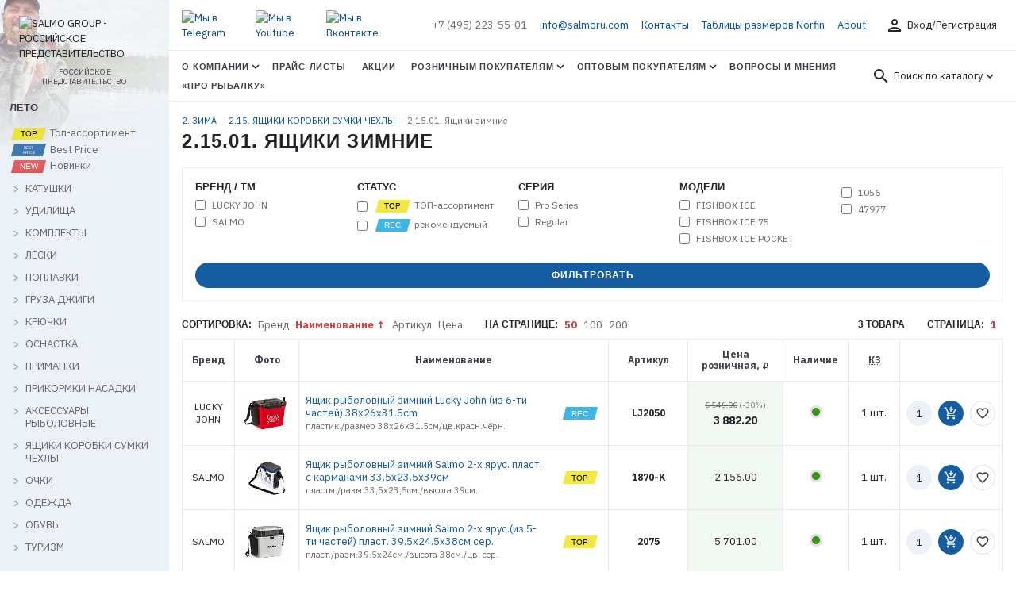

--- FILE ---
content_type: text/html; charset=UTF-8
request_url: https://salmoru.com/catalog/2_zima/2_15_yashchiki_korobki_sumki_chekhly/2_15_01_yashchiki_zimnie/
body_size: 23376
content:

<!DOCTYPE html>
<html lang="ru">

<head>
    <title>2.15.01. Ящики зимние — Каталог — Salmo Group Россия</title>
    <meta http-equiv="Content-Type" content="text/html; charset=UTF-8" />
<meta name="robots" content="index, follow" />
<meta name="keywords" content="2.15.01. Ящики зимние" />
<meta name="description" content="Каталог" />
<script type="text/javascript" data-skip-moving="true">(function(w, d, n) {var cl = "bx-core";var ht = d.documentElement;var htc = ht ? ht.className : undefined;if (htc === undefined || htc.indexOf(cl) !== -1){return;}var ua = n.userAgent;if (/(iPad;)|(iPhone;)/i.test(ua)){cl += " bx-ios";}else if (/Windows/i.test(ua)){cl += ' bx-win';}else if (/Macintosh/i.test(ua)){cl += " bx-mac";}else if (/Linux/i.test(ua) && !/Android/i.test(ua)){cl += " bx-linux";}else if (/Android/i.test(ua)){cl += " bx-android";}cl += (/(ipad|iphone|android|mobile|touch)/i.test(ua) ? " bx-touch" : " bx-no-touch");cl += w.devicePixelRatio && w.devicePixelRatio >= 2? " bx-retina": " bx-no-retina";var ieVersion = -1;if (/AppleWebKit/.test(ua)){cl += " bx-chrome";}else if (/Opera/.test(ua)){cl += " bx-opera";}else if (/Firefox/.test(ua)){cl += " bx-firefox";}ht.className = htc ? htc + " " + cl : cl;})(window, document, navigator);</script>


<link href="/bitrix/js/ui/design-tokens/dist/ui.design-tokens.min.css?169779236722029" type="text/css"  rel="stylesheet" />
<link href="/bitrix/js/ui/fonts/opensans/ui.font.opensans.min.css?16659887322320" type="text/css"  rel="stylesheet" />
<link href="/bitrix/js/main/popup/dist/main.popup.bundle.min.css?169779244826598" type="text/css"  rel="stylesheet" />
<link href="/bitrix/cache/css/s1/salmoru-catalog/template_f29172ff1d30a89fa4bb4cecc9229aaf/template_f29172ff1d30a89fa4bb4cecc9229aaf_v1.css?1765281590205085" type="text/css"  data-template-style="true" rel="stylesheet" />







    <link rel="apple-touch-icon" sizes="180x180" href="/apple-touch-icon.png?v=yyQ8kzlpn4">
<link rel="icon" type="image/png" sizes="32x32" href="/favicon-32x32.png?v=yyQ8kzlpn4">
<link rel="icon" type="image/png" sizes="16x16" href="/favicon-16x16.png?v=yyQ8kzlpn4">
<link rel="manifest" href="/site.webmanifest?v=yyQ8kzlpn4">
<link rel="mask-icon" href="/safari-pinned-tab.svg?v=yyQ8kzlpn4" color="#004289">
<link rel="shortcut icon" href="/favicon.ico?v=yyQ8kzlpn4">
<meta name="apple-mobile-web-app-title" content="Salmo Group Россия">
<meta name="application-name" content="Salmo Group Россия">
<meta name="msapplication-TileColor" content="#2b5797">
<meta name="msapplication-TileImage" content="/mstile-144x144.png?v=yyQ8kzlpn4">
<meta name="theme-color" content="#004289">

<meta name="viewport">
<link rel="preconnect" href="https://www.googletagmanager.com" crossorigin>
<link rel="preconnect" href="https://bitrix.info" crossorigin>
<link rel="preconnect" href="http://old.salmoru.com" crossorigin>
<link rel="preconnect" href="https://mc.yandex.ru" crossorigin>


<meta property="og:site_name" content="salmoru.com — Salmo Group Россия" />

<!-- Google Tag Manager -->
<!-- End Google Tag Manager -->
<!-- Yandex.Metrika counter -->
<noscript><div><img src="https://mc.yandex.ru/watch/105749465" style="position:absolute; left:-9999px;" alt="" /></div></noscript>
<!-- /Yandex.Metrika counter -->

</head>

<body>
    <div class="layout">
        <div class="container-fulllwidth">
            <div class="row no-gutters">
                <div class="col-8 col-md-4 col-lg-3 col-xl-2">
                    <div class="layout__page-leftside">
                        <div class="page-leftside">
                            <div class="page-leftside__close d-xl-none">
                                <button class="btn btn_outline btn_round" data-close="sidemenu"><i class="icon">close</i></button>
                            </div>
                            <div class="page-leftside__logo">
                                <a class="main-logo" href="/">
	<img src="/local/assets/img/head-logo.svg" alt="SALMO GROUP - РОССИЙСКОЕ ПРЕДСТАВИТЕЛЬСТВО" class="main-logo__img">
	<span class="main-logo__slogan">РОССИЙСКОЕ ПРЕДСТАВИТЕЛЬСТВО</span>
</a>                            </div>
                            <div class="page-leftside__tree">
                                <div class="tree">
                                                                    <div class="title">
                    ЛЕТО                </div>
                <ul class="list">
                <li class="item top">
                    <a href="/catalog/1_leto/?arrFilter_20_217141192=Y&set_filter=global">
                        <span class="product-status product-status_top"></span>
                        Топ-ассортимент
                    </a>
                </li>
                <li class="item top">
                    <a href="/catalog/1_leto/?arrFilter_20_3947455183=Y&set_filter=global">
                        <span class="product-status product-status_bestprice"></span>
                        Best Price
                    </a>
                </li>
                <li class="item">
                    <a href="/catalog/1_leto/?arrFilter_53_336033049=Y&set_filter=global">
                        <span class="product-status product-status_new"></span>
                        Новинки
                    </a>
                </li>
                                                                                                                                        <li class="item parent ">
                    <div class="parent-icon"></div>
                    <a href="/catalog/1_leto/1_01_katushki/">КАТУШКИ</a>
                    <ul class="child">
                                                                                                                    <li class="child-item ">
                    <a href="/catalog/1_leto/1_01_katushki/1_01_01_katushki_bezynertsionnye/">Катушки безынерционные</a>
                </li>
                                                                                    <li class="child-item ">
                    <a href="/catalog/1_leto/1_01_katushki/1_01_02_katushki_s_baytrannerom/">Катушки с байтраннером</a>
                </li>
                                                                                    <li class="child-item ">
                    <a href="/catalog/1_leto/1_01_katushki/1_01_03_katushki_multiplikatornye/">Катушки мультипликаторные</a>
                </li>
                                                                                    <li class="child-item ">
                    <a href="/catalog/1_leto/1_01_katushki/1_01_05_katushki_provodochnye/">Катушки проводочные</a>
                </li>
                                                                                            </ul>
                    </li>
                                                    <li class="item parent ">
                    <div class="parent-icon"></div>
                    <a href="/catalog/1_leto/1_02_udilishcha/">УДИЛИЩА</a>
                    <ul class="child">
                                                                                                                    <li class="child-item ">
                    <a href="/catalog/1_leto/1_02_udilishcha/1_02_01_udilishcha_bez_kolets/">Удилища без колец</a>
                </li>
                                                                                    <li class="child-item ">
                    <a href="/catalog/1_leto/1_02_udilishcha/1_02_02_udilishcha_s_koltsami/">Удилища с кольцами</a>
                </li>
                                                                                    <li class="child-item ">
                    <a href="/catalog/1_leto/1_02_udilishcha/1_02_03_udilishcha_spinningovye/">Удилища спиннинговые</a>
                </li>
                                                                                    <li class="child-item ">
                    <a href="/catalog/1_leto/1_02_udilishcha/1_02_04_udilishcha_trollingovye/">Удилища троллинговые</a>
                </li>
                                                                                    <li class="child-item ">
                    <a href="/catalog/1_leto/1_02_udilishcha/1_02_05_udilishcha_fidernye/">Удилища фидерные</a>
                </li>
                                                                                    <li class="child-item ">
                    <a href="/catalog/1_leto/1_02_udilishcha/1_02_06_udilishcha_karpovye/">Удилища карповые</a>
                </li>
                                                                                    <li class="child-item ">
                    <a href="/catalog/1_leto/1_02_udilishcha/1_02_07_udilishcha_matchevye/">Удилища матчевые</a>
                </li>
                                                                                    <li class="child-item ">
                    <a href="/catalog/1_leto/1_02_udilishcha/1_02_09_udilishcha_serfovye/">Удилища серфовые</a>
                </li>
                                                                                    <li class="child-item ">
                    <a href="/catalog/1_leto/1_02_udilishcha/1_02_10_vershinki_fidernye/">Вершинки</a>
                </li>
                                                                                            </ul>
                    </li>
                                                    <li class="item parent ">
                    <div class="parent-icon"></div>
                    <a href="/catalog/1_leto/1_03_komplekty/">КОМПЛЕКТЫ</a>
                    <ul class="child">
                                                                                                                    <li class="child-item ">
                    <a href="/catalog/1_leto/1_03_komplekty/1_03_01_komplekty_udochki/">Комплекты удочки</a>
                </li>
                                                                                    <li class="child-item ">
                    <a href="/catalog/1_leto/1_03_komplekty/1_03_02_komplekty_spinningi/">Комплекты спиннинги</a>
                </li>
                                                                                            </ul>
                    </li>
                                                    <li class="item parent ">
                    <div class="parent-icon"></div>
                    <a href="/catalog/1_leto/1_04_leski/">ЛЕСКИ</a>
                    <ul class="child">
                                                                                                                    <li class="child-item ">
                    <a href="/catalog/1_leto/1_04_leski/1_04_01_leski_monofilnye/">Лески монофильные</a>
                </li>
                                                                                    <li class="child-item ">
                    <a href="/catalog/1_leto/1_04_leski/1_04_02_leski_pletenye/">Лески плетеные</a>
                </li>
                                                                                            </ul>
                    </li>
                                                    <li class="item parent ">
                    <div class="parent-icon"></div>
                    <a href="/catalog/1_leto/1_05_poplavki/">ПОПЛАВКИ</a>
                    <ul class="child">
                                                                                                                    <li class="child-item ">
                    <a href="/catalog/1_leto/1_05_poplavki/1_05_01_poplavki_balsovye/">Поплавки бальсовые</a>
                </li>
                                                                                    <li class="child-item ">
                    <a href="/catalog/1_leto/1_05_poplavki/1_05_02_poplavki_penoplastovye/">Поплавки пенопластовые</a>
                </li>
                                                                                    <li class="child-item ">
                    <a href="/catalog/1_leto/1_05_poplavki/1_05_03_poplavki_poliuretanovye/">Поплавки полиуретановые</a>
                </li>
                                                                                            </ul>
                    </li>
                                                    <li class="item parent ">
                    <div class="parent-icon"></div>
                    <a href="/catalog/1_leto/1_07_gruza_dzhigi/">ГРУЗА ДЖИГИ</a>
                    <ul class="child">
                                                                                                                    <li class="child-item ">
                    <a href="/catalog/1_leto/1_07_gruza_dzhigi/1_07_01_gruza/">Груза</a>
                </li>
                                                                                    <li class="child-item ">
                    <a href="/catalog/1_leto/1_07_gruza_dzhigi/1_07_02_gruzov_nabory/">Грузов наборы</a>
                </li>
                                                                                    <li class="child-item ">
                    <a href="/catalog/1_leto/1_07_gruza_dzhigi/1_07_03_dzhig_golovki/">Джиг-головки</a>
                </li>
                                                                                            </ul>
                    </li>
                                                    <li class="item parent ">
                    <div class="parent-icon"></div>
                    <a href="/catalog/1_leto/1_08_kryuchki/">КРЮЧКИ</a>
                    <ul class="child">
                                                                                                                    <li class="child-item ">
                    <a href="/catalog/1_leto/1_08_kryuchki/1_08_01_kryuchki_odnopoddevnye/">Крючки одноподдевные</a>
                </li>
                                                                                    <li class="child-item ">
                    <a href="/catalog/1_leto/1_08_kryuchki/1_08_02_kryuchki_ofsetnye/">Крючки офсетные</a>
                </li>
                                                                                    <li class="child-item ">
                    <a href="/catalog/1_leto/1_08_kryuchki/1_08_03_kryuchki_dvoyniki/">Крючки двойники</a>
                </li>
                                                                                    <li class="child-item ">
                    <a href="/catalog/1_leto/1_08_kryuchki/1_08_04_kryuchki_troyniki/">Крючки тройники</a>
                </li>
                                                                                    <li class="child-item ">
                    <a href="/catalog/1_leto/1_08_kryuchki/1_08_05_kryuchki_s_povodkom/">Крючки с поводком</a>
                </li>
                                                                                            </ul>
                    </li>
                                                    <li class="item parent ">
                    <div class="parent-icon"></div>
                    <a href="/catalog/1_leto/1_09_osnastka/">ОСНАСТКА</a>
                    <ul class="child">
                                                                                                                    <li class="child-item ">
                    <a href="/catalog/1_leto/1_09_osnastka/1_09_01_vertlyugi_zastezhki/">Вертлюги застежки</a>
                </li>
                                                                                    <li class="child-item ">
                    <a href="/catalog/1_leto/1_09_osnastka/1_09_02_koltsa_zavodnye/">Кольца заводные</a>
                </li>
                                                                                    <li class="child-item ">
                    <a href="/catalog/1_leto/1_09_osnastka/1_09_03_povodki/">Поводки</a>
                </li>
                                                                                    <li class="child-item ">
                    <a href="/catalog/1_leto/1_09_osnastka/1_09_04_povodki_karpovye/">Поводки карповые</a>
                </li>
                                                                                    <li class="child-item ">
                    <a href="/catalog/1_leto/1_09_osnastka/1_09_05_kormushki_i_montazhi/">Кормушки и монтажи</a>
                </li>
                                                                                    <li class="child-item ">
                    <a href="/catalog/1_leto/1_09_osnastka/1_09_07_protivozakruchivateli/">Противозакручиватели</a>
                </li>
                                                                                    <li class="child-item ">
                    <a href="/catalog/1_leto/1_09_osnastka/1_09_08_osnastki_poplavochnye/">Оснастки поплавочные</a>
                </li>
                                                                                    <li class="child-item ">
                    <a href="/catalog/1_leto/1_09_osnastka/1_09_09_donki/">Донки</a>
                </li>
                                                                                    <li class="child-item ">
                    <a href="/catalog/1_leto/1_09_osnastka/1_09_10_kembriki/">Кембрики</a>
                </li>
                                                                                    <li class="child-item ">
                    <a href="/catalog/1_leto/1_09_osnastka/1_09_11_kolokolchiki/">Колокольчики</a>
                </li>
                                                                                    <li class="child-item ">
                    <a href="/catalog/1_leto/1_09_osnastka/1_09_12_osnastki_fidernye/">Оснастки фидерные</a>
                </li>
                                                                                            </ul>
                    </li>
                                                    <li class="item parent ">
                    <div class="parent-icon"></div>
                    <a href="/catalog/1_leto/1_10_primanki/">ПРИМАНКИ</a>
                    <ul class="child">
                                                                                                                    <li class="child-item ">
                    <a href="/catalog/1_leto/1_10_primanki/1_10_01_blesny_vrashchayushchiesya/">Блесны вращающиеся</a>
                </li>
                                                                                    <li class="child-item ">
                    <a href="/catalog/1_leto/1_10_primanki/1_10_02_blesny_koleblyushchiesya/">Блесны колеблющиеся</a>
                </li>
                                                                                    <li class="child-item ">
                    <a href="/catalog/1_leto/1_10_primanki/1_10_03_voblery/">Воблеры</a>
                </li>
                                                                                    <li class="child-item ">
                    <a href="/catalog/1_leto/1_10_primanki/1_10_04_primanki_silikonovye_sedobnye/">Приманки силиконовые съедобные</a>
                </li>
                                                                                    <li class="child-item ">
                    <a href="/catalog/1_leto/1_10_primanki/1_10_05_primanki_silikonovye/">Приманки силиконовые</a>
                </li>
                                                                                    <li class="child-item ">
                    <a href="/catalog/1_leto/1_10_primanki/1_10_07_primanki_dzhigovye/">Приманки джиговые</a>
                </li>
                                                                                    <li class="child-item ">
                    <a href="/catalog/1_leto/1_10_primanki/1_10_08_rybki_porolonovye/">Рыбки поролоновые</a>
                </li>
                                                                                            </ul>
                    </li>
                                                    <li class="item parent ">
                    <div class="parent-icon"></div>
                    <a href="/catalog/1_leto/1_11_prikormki_nasadki/">ПРИКОРМКИ НАСАДКИ</a>
                    <ul class="child">
                                                                                                                    <li class="child-item ">
                    <a href="/catalog/1_leto/1_11_prikormki_nasadki/1_11_01_prikormki_dobavki/">Прикормки добавки</a>
                </li>
                                                                                    <li class="child-item ">
                    <a href="/catalog/1_leto/1_11_prikormki_nasadki/1_11_02_aromatizatory/">Ароматизаторы</a>
                </li>
                                                                                    <li class="child-item ">
                    <a href="/catalog/1_leto/1_11_prikormki_nasadki/1_11_03_boyly/">Бойлы</a>
                </li>
                                                                                    <li class="child-item ">
                    <a href="/catalog/1_leto/1_11_prikormki_nasadki/1_11_04_nasadki/">Насадки</a>
                </li>
                                                                                            </ul>
                    </li>
                                                    <li class="item parent ">
                    <div class="parent-icon"></div>
                    <a href="/catalog/1_leto/1_12_aksessuary_rybolovnye/">АКСЕССУАРЫ РЫБОЛОВНЫЕ</a>
                    <ul class="child">
                                                                                                                    <li class="child-item ">
                    <a href="/catalog/1_leto/1_12_aksessuary_rybolovnye/1_12_01_podsacheki/">Подсачеки</a>
                </li>
                                                                                    <li class="child-item ">
                    <a href="/catalog/1_leto/1_12_aksessuary_rybolovnye/1_12_02_podemniki/">Подъемники</a>
                </li>
                                                                                    <li class="child-item ">
                    <a href="/catalog/1_leto/1_12_aksessuary_rybolovnye/1_12_03_sadki/">Садки</a>
                </li>
                                                                                    <li class="child-item ">
                    <a href="/catalog/1_leto/1_12_aksessuary_rybolovnye/1_12_04_stoyki_podstavki/">Стойки подставки</a>
                </li>
                                                                                    <li class="child-item ">
                    <a href="/catalog/1_leto/1_12_aksessuary_rybolovnye/1_12_05_svetlyachki/">Светлячки</a>
                </li>
                                                                                    <li class="child-item ">
                    <a href="/catalog/1_leto/1_12_aksessuary_rybolovnye/1_12_07_zonty/">Зонты</a>
                </li>
                                                                                    <li class="child-item ">
                    <a href="/catalog/1_leto/1_12_aksessuary_rybolovnye/1_12_08_prinadlezhnosti_rybolovnye/">Принадлежности рыболовные</a>
                </li>
                                                                                            </ul>
                    </li>
                                                    <li class="item parent ">
                    <div class="parent-icon"></div>
                    <a href="/catalog/1_leto/1_13_yashchiki_korobki_sumki_chekhly/">ЯЩИКИ КОРОБКИ СУМКИ ЧЕХЛЫ</a>
                    <ul class="child">
                                                                                                                    <li class="child-item ">
                    <a href="/catalog/1_leto/1_13_yashchiki_korobki_sumki_chekhly/1_13_01_yashchiki/">Ящики</a>
                </li>
                                                                                    <li class="child-item ">
                    <a href="/catalog/1_leto/1_13_yashchiki_korobki_sumki_chekhly/1_13_02_korobki/">Коробки</a>
                </li>
                                                                                    <li class="child-item ">
                    <a href="/catalog/1_leto/1_13_yashchiki_korobki_sumki_chekhly/1_13_03_sumki/">Сумки</a>
                </li>
                                                                                    <li class="child-item ">
                    <a href="/catalog/1_leto/1_13_yashchiki_korobki_sumki_chekhly/1_13_05_chekhly/">Чехлы</a>
                </li>
                                                                                    <li class="child-item ">
                    <a href="/catalog/1_leto/1_13_yashchiki_korobki_sumki_chekhly/1_13_06_tubusy/">Тубусы</a>
                </li>
                                                                                    <li class="child-item ">
                    <a href="/catalog/1_leto/1_13_yashchiki_korobki_sumki_chekhly/1_13_07_emkosti/">Емкости</a>
                </li>
                                                                                            </ul>
                    </li>
                                                    <li class="item parent ">
                    <div class="parent-icon"></div>
                    <a href="/catalog/1_leto/1_14_ochki/">ОЧКИ</a>
                    <ul class="child">
                                                                                                                    <li class="child-item ">
                    <a href="/catalog/1_leto/1_14_ochki/1_14_01_ochki_polyarizatsionnye/">Очки поляризационные</a>
                </li>
                                                                                    <li class="child-item ">
                    <a href="/catalog/1_leto/1_14_ochki/1_14_02_prinadlezhnosti_dlya_ochkov/">Принадлежности для очков</a>
                </li>
                                                                                            </ul>
                    </li>
                                                    <li class="item parent ">
                    <div class="parent-icon"></div>
                    <a href="/catalog/1_leto/1_15_odezhda/">ОДЕЖДА</a>
                    <ul class="child">
                                                                                                                    <li class="child-item ">
                    <a href="/catalog/1_leto/1_15_odezhda/1_15_01_zhilety_spasatelnye/">Жилеты спасательные</a>
                </li>
                                                                                    <li class="child-item ">
                    <a href="/catalog/1_leto/1_15_odezhda/1_15_02_kostyumy_demisezonnye/">Костюмы демисезонные</a>
                </li>
                                                                                    <li class="child-item ">
                    <a href="/catalog/1_leto/1_15_odezhda/1_15_03_kurtki_letnie/">Куртки летние</a>
                </li>
                                                                                    <li class="child-item ">
                    <a href="/catalog/1_leto/1_15_odezhda/1_15_04_plashchi/">Плащи</a>
                </li>
                                                                                    <li class="child-item ">
                    <a href="/catalog/1_leto/1_15_odezhda/1_15_05_veydersy/">Вейдерсы</a>
                </li>
                                                                                    <li class="child-item ">
                    <a href="/catalog/1_leto/1_15_odezhda/1_15_06_rubashki_futbolki/">Рубашки Футболки</a>
                </li>
                                                                                    <li class="child-item ">
                    <a href="/catalog/1_leto/1_15_odezhda/1_15_07_shtany_letnie/">Штаны летние</a>
                </li>
                                                                                    <li class="child-item ">
                    <a href="/catalog/1_leto/1_15_odezhda/1_15_09_shlyapy/">Шляпы</a>
                </li>
                                                                                    <li class="child-item ">
                    <a href="/catalog/1_leto/1_15_odezhda/1_15_10_perchatki_varezhki/">Перчатки варежки</a>
                </li>
                                                                                    <li class="child-item ">
                    <a href="/catalog/1_leto/1_15_odezhda/1_15_11_noski/">Носки</a>
                </li>
                                                                                            </ul>
                    </li>
                                                    <li class="item parent ">
                    <div class="parent-icon"></div>
                    <a href="/catalog/1_leto/1_16_obuv/">ОБУВЬ</a>
                    <ul class="child">
                                                                                                                    <li class="child-item ">
                    <a href="/catalog/1_leto/1_16_obuv/1_16_01_botinki/">Ботинки</a>
                </li>
                                                                                    <li class="child-item ">
                    <a href="/catalog/1_leto/1_16_obuv/1_16_02_botinki_zabrodnye/">Ботинки забродные</a>
                </li>
                                                                                            </ul>
                    </li>
                                                    <li class="item parent ">
                    <div class="parent-icon"></div>
                    <a href="/catalog/1_leto/1_17_turizm/">ТУРИЗМ</a>
                    <ul class="child">
                                                                                                                    <li class="child-item ">
                    <a href="/catalog/1_leto/1_17_turizm/1_17_01_palatki/">Палатки</a>
                </li>
                                                                                    <li class="child-item ">
                    <a href="/catalog/1_leto/1_17_turizm/1_17_02_tenty_shatry/">Тенты шатры</a>
                </li>
                                                                                    <li class="child-item ">
                    <a href="/catalog/1_leto/1_17_turizm/1_17_04_meshki_spalnye/">Мешки спальные</a>
                </li>
                                                                                    <li class="child-item ">
                    <a href="/catalog/1_leto/1_17_turizm/1_17_05_kovriki_sidenya/">Коврики, сиденья</a>
                </li>
                                                                                    <li class="child-item ">
                    <a href="/catalog/1_leto/1_17_turizm/1_17_07_ryukzaki/">Рюкзаки</a>
                </li>
                                                                                    <li class="child-item ">
                    <a href="/catalog/1_leto/1_17_turizm/1_17_08_stulya_ryukzaki/">Стулья-рюкзаки</a>
                </li>
                                                                                    <li class="child-item ">
                    <a href="/catalog/1_leto/1_17_turizm/1_17_10_termosumki_termokonteynery/">Термосумки, термоконтейнеры</a>
                </li>
                                                                                    <li class="child-item ">
                    <a href="/catalog/1_leto/1_17_turizm/1_17_11_kresla_stulya/">Кресла, стулья</a>
                </li>
                                                                                    <li class="child-item ">
                    <a href="/catalog/1_leto/1_17_turizm/1_17_12_krovati/">Кровати</a>
                </li>
                                                                                    <li class="child-item ">
                    <a href="/catalog/1_leto/1_17_turizm/1_17_13_stoly/">Столы</a>
                </li>
                                                                                    <li class="child-item ">
                    <a href="/catalog/1_leto/1_17_turizm/1_17_17_termosy/">Термосы</a>
                </li>
                                                                                    <li class="child-item ">
                    <a href="/catalog/1_leto/1_17_turizm/1_17_19_oborudovanie_gazovoe/">Оборудование газовое</a>
                </li>
                                                                                    <li class="child-item ">
                    <a href="/catalog/1_leto/1_17_turizm/1_17_20_prinadlezhnosti_pokhodnye/">Принадлежности походные</a>
                </li>
                                                                                            </ul>
                    </li>
                                                    <li class="item parent ">
                    <div class="parent-icon"></div>
                    <a href="/catalog/1_leto/1_18_soputstvuyushchie_tovary/">СОПУТСТВУЮЩИЕ ТОВАРЫ</a>
                    <ul class="child">
                                                                                                                    <li class="child-item ">
                    <a href="/catalog/1_leto/1_18_soputstvuyushchie_tovary/1_18_01_stendy_i_oborudovanie/">Стенды и оборудование</a>
                </li>
                                                                                    <li class="child-item ">
                    <a href="/catalog/1_leto/1_18_soputstvuyushchie_tovary/1_18_02_reklamnye_tovary/">Рекламные товары</a>
                </li>
                                                                                            </ul>
                    </li>
                                                    <li class="item parent ">
                    <div class="parent-icon"></div>
                    <a href="/catalog/1_leto/1_19_rasprodazha_leto_30/">РАСПРОДАЖА ЛЕТО 30%</a>
                    <ul class="child">
                                                                                                                    <li class="child-item ">
                    <a href="/catalog/1_leto/1_19_rasprodazha_leto_30/1_19_01_katushki_30/">Катушки 30%</a>
                </li>
                                                                                    <li class="child-item ">
                    <a href="/catalog/1_leto/1_19_rasprodazha_leto_30/1_19_07_prikormki_nasadki_30/">Прикормки насадки 30%</a>
                </li>
                                                                                    <li class="child-item ">
                    <a href="/catalog/1_leto/1_19_rasprodazha_leto_30/1_19_10_turizm_30/">Туризм 30%</a>
                </li>
                                                                                    <li class="child-item ">
                    <a href="/catalog/1_leto/1_19_rasprodazha_leto_30/1_19_02_udilishcha_30/">Удилища 30%</a>
                </li>
                                                                                    <li class="child-item ">
                    <a href="/catalog/1_leto/1_19_rasprodazha_leto_30/1_19_03_leski_30/">Лески 30%</a>
                </li>
                                                                                    <li class="child-item ">
                    <a href="/catalog/1_leto/1_19_rasprodazha_leto_30/1_19_04_gruza_dzhigi_kormushki_30/">Груза Джиги Кормушки 30%</a>
                </li>
                                                                                    <li class="child-item ">
                    <a href="/catalog/1_leto/1_19_rasprodazha_leto_30/1_19_05_kryuchki_30/">Крючки 30%</a>
                </li>
                                                                                    <li class="child-item ">
                    <a href="/catalog/1_leto/1_19_rasprodazha_leto_30/1_19_06_primanki_30/">Приманки 30%</a>
                </li>
                                                                                    <li class="child-item ">
                    <a href="/catalog/1_leto/1_19_rasprodazha_leto_30/1_19_08_aksessuary_rybolovnye_30/">Аксессуары рыболовные 30%</a>
                </li>
                                                                                    <li class="child-item ">
                    <a href="/catalog/1_leto/1_19_rasprodazha_leto_30/1_19_09_odezhda_obuv_30/">Одежда Обувь 30%</a>
                </li>
                                                                                            </ul>
                    </li>
                                                    <li class="item parent ">
                    <div class="parent-icon"></div>
                    <a href="/catalog/1_leto/1_20_rasprodazha_leto_50/">РАСПРОДАЖА ЛЕТО 50%</a>
                    <ul class="child">
                                                                                                                    <li class="child-item ">
                    <a href="/catalog/1_leto/1_20_rasprodazha_leto_50/1_20_01_katushki_50/">Катушки 50%</a>
                </li>
                                                                                    <li class="child-item ">
                    <a href="/catalog/1_leto/1_20_rasprodazha_leto_50/1_20_02_udilishcha_50/">Удилища 50%</a>
                </li>
                                                                                    <li class="child-item ">
                    <a href="/catalog/1_leto/1_20_rasprodazha_leto_50/1_20_04_leski_50/">Лески 50%</a>
                </li>
                                                                                    <li class="child-item ">
                    <a href="/catalog/1_leto/1_20_rasprodazha_leto_50/1_20_05_kryuchki_50/">Крючки 50%</a>
                </li>
                                                                                    <li class="child-item ">
                    <a href="/catalog/1_leto/1_20_rasprodazha_leto_50/1_20_06_osnastka_50/">Оснастка 50%</a>
                </li>
                                                                                    <li class="child-item ">
                    <a href="/catalog/1_leto/1_20_rasprodazha_leto_50/1_20_07_primanki_50/">Приманки 50%</a>
                </li>
                                                                                    <li class="child-item ">
                    <a href="/catalog/1_leto/1_20_rasprodazha_leto_50/1_20_08_aksessuary_rybolovnye_50/">Аксессуары рыболовные 50%</a>
                </li>
                                                                                    <li class="child-item ">
                    <a href="/catalog/1_leto/1_20_rasprodazha_leto_50/1_20_10_turizm_50/">Туризм 50%</a>
                </li>
                                                                                    <li class="child-item ">
                    <a href="/catalog/1_leto/1_20_rasprodazha_leto_50/1_20_11_odezhda_50/">Одежда 50%</a>
                </li>
                                                                                            </ul>
                    </li>
                                                    <li class="item parent ">
                    <div class="parent-icon"></div>
                    <a href="/catalog/1_leto/1_21_rasprodazha_leto_70/">РАСПРОДАЖА ЛЕТО 70%</a>
                    <ul class="child">
                                                                                                                    <li class="child-item ">
                    <a href="/catalog/1_leto/1_21_rasprodazha_leto_70/1_21_01_katushki_i_udilishcha_70/">Катушки и Удилища 70%</a>
                </li>
                                                                                    <li class="child-item ">
                    <a href="/catalog/1_leto/1_21_rasprodazha_leto_70/1_21_03_leski_i_aksessuary_70/">Лески и Аксессуары 70%</a>
                </li>
                                                                                    <li class="child-item ">
                    <a href="/catalog/1_leto/1_21_rasprodazha_leto_70/1_21_04_primanki_70/">Приманки 70%</a>
                </li>
                                                                                    <li class="child-item ">
                    <a href="/catalog/1_leto/1_21_rasprodazha_leto_70/1_21_06_lodki_motory_70/">Лодки моторы 70%</a>
                </li>
                                                                                </ul></li>
                                                    </ul>
                                <div class="title">
                    ЗИМА                </div>
                <ul class="list">
                <li class="item top">
                    <a href="/catalog/2_zima/?arrFilter_20_217141192=Y&set_filter=global">
                        <span class="product-status product-status_top"></span>
                        Топ-ассортимент
                    </a>
                </li>
                <li class="item top">
                    <a href="/catalog/2_zima/?arrFilter_20_3947455183=Y&set_filter=global">
                        <span class="product-status product-status_bestprice"></span>
                        Best Price
                    </a>
                </li>
                <li class="item">
                    <a href="/catalog/2_zima/?arrFilter_53_336033049=Y&set_filter=global">
                        <span class="product-status product-status_new"></span>
                        Новинки
                    </a>
                </li>
                                                                                                                                        <li class="item parent ">
                    <div class="parent-icon"></div>
                    <a href="/catalog/2_zima/2_01_odezhda/">ОДЕЖДА</a>
                    <ul class="child">
                                                                                                                    <li class="child-item ">
                    <a href="/catalog/2_zima/2_01_odezhda/2_01_01_kostyumy_zimnie/">Костюмы зимние</a>
                </li>
                                                                                    <li class="child-item ">
                    <a href="/catalog/2_zima/2_01_odezhda/2_01_02_kostyumy_plavayushchie/">Костюмы плавающие</a>
                </li>
                                                                                    <li class="child-item ">
                    <a href="/catalog/2_zima/2_01_odezhda/2_01_03_kostyumy_flisovye/">Костюмы флисовые</a>
                </li>
                                                                                    <li class="child-item ">
                    <a href="/catalog/2_zima/2_01_odezhda/2_01_04_kurtki_zimnie/">Куртки зимние</a>
                </li>
                                                                                    <li class="child-item ">
                    <a href="/catalog/2_zima/2_01_odezhda/2_01_05_kurtki_flisovye/">Куртки флисовые</a>
                </li>
                                                                                    <li class="child-item ">
                    <a href="/catalog/2_zima/2_01_odezhda/2_01_06_termobele/">Термобелье</a>
                </li>
                                                                                    <li class="child-item ">
                    <a href="/catalog/2_zima/2_01_odezhda/2_01_09_shapki/">Шапки</a>
                </li>
                                                                                    <li class="child-item ">
                    <a href="/catalog/2_zima/2_01_odezhda/2_01_10_perchatki_varezhki/">Перчатки варежки</a>
                </li>
                                                                                    <li class="child-item ">
                    <a href="/catalog/2_zima/2_01_odezhda/2_01_11_nakolenniki/">Наколенники</a>
                </li>
                                                                                    <li class="child-item ">
                    <a href="/catalog/2_zima/2_01_odezhda/2_01_12_noski/">Носки</a>
                </li>
                                                                                            </ul>
                    </li>
                                                    <li class="item parent ">
                    <div class="parent-icon"></div>
                    <a href="/catalog/2_zima/2_02_obuv/">ОБУВЬ</a>
                    <ul class="child">
                                                                                                                    <li class="child-item ">
                    <a href="/catalog/2_zima/2_02_obuv/2_02_01_sapogi_zimnie/">Сапоги зимние</a>
                </li>
                                                                                    <li class="child-item ">
                    <a href="/catalog/2_zima/2_02_obuv/2_02_02_botinki_zimnie/">Ботинки зимние</a>
                </li>
                                                                                    <li class="child-item ">
                    <a href="/catalog/2_zima/2_02_obuv/2_02_03_vkladyshi_dlya_sapog/">Вкладыши для сапог</a>
                </li>
                                                                                    <li class="child-item ">
                    <a href="/catalog/2_zima/2_02_obuv/2_02_04_stelki/">Стельки</a>
                </li>
                                                                                            </ul>
                    </li>
                                                    <li class="item parent ">
                    <div class="parent-icon"></div>
                    <a href="/catalog/2_zima/2_03_katushki/">КАТУШКИ</a>
                    <ul class="child">
                                                                                                                    <li class="child-item ">
                    <a href="/catalog/2_zima/2_03_katushki/2_03_01_katushki_bezynertsionnye/">Катушки безынерционные</a>
                </li>
                                                                                    <li class="child-item ">
                    <a href="/catalog/2_zima/2_03_katushki/2_03_02_katushki_multiplikatornye/">Катушки мультипликаторные</a>
                </li>
                                                                                    <li class="child-item ">
                    <a href="/catalog/2_zima/2_03_katushki/2_03_03_katushki_provodochnye/">Катушки проводочные</a>
                </li>
                                                                                            </ul>
                    </li>
                                                    <li class="item parent ">
                    <div class="parent-icon"></div>
                    <a href="/catalog/2_zima/2_04_udilishcha/">УДИЛИЩА</a>
                    <ul class="child">
                                                                                                                    <li class="child-item ">
                    <a href="/catalog/2_zima/2_04_udilishcha/2_04_01_udochki_zimnie/">Удочки зимние</a>
                </li>
                                                                                            </ul>
                    </li>
                                                    <li class="item parent ">
                    <div class="parent-icon"></div>
                    <a href="/catalog/2_zima/2_05_shestiki_storozhki/">ШЕСТИКИ СТОРОЖКИ</a>
                    <ul class="child">
                                                                                                                    <li class="child-item ">
                    <a href="/catalog/2_zima/2_05_shestiki_storozhki/2_05_01_shestiki/">Шестики</a>
                </li>
                                                                                    <li class="child-item ">
                    <a href="/catalog/2_zima/2_05_shestiki_storozhki/2_05_02_storozhki/">Сторожки</a>
                </li>
                                                                                            </ul>
                    </li>
                                                    <li class="item parent ">
                    <div class="parent-icon"></div>
                    <a href="/catalog/2_zima/2_06_poplavki/">ПОПЛАВКИ</a>
                    <ul class="child">
                                                                                                                    <li class="child-item ">
                    <a href="/catalog/2_zima/2_06_poplavki/2_06_01_poplavki_zimnie/">Поплавки зимние</a>
                </li>
                                                                                            </ul>
                    </li>
                                                    <li class="item parent ">
                    <div class="parent-icon"></div>
                    <a href="/catalog/2_zima/2_07_leski/">ЛЕСКИ</a>
                    <ul class="child">
                                                                                                                    <li class="child-item ">
                    <a href="/catalog/2_zima/2_07_leski/2_07_01_leski_monofilnye_zimnie/">Лески монофильные зимние</a>
                </li>
                                                                                            </ul>
                    </li>
                                                    <li class="item parent ">
                    <div class="parent-icon"></div>
                    <a href="/catalog/2_zima/2_08_primanki/">ПРИМАНКИ</a>
                    <ul class="child">
                                                                                                                    <li class="child-item ">
                    <a href="/catalog/2_zima/2_08_primanki/2_08_01_balansiry/">Балансиры</a>
                </li>
                                                                                    <li class="child-item ">
                    <a href="/catalog/2_zima/2_08_primanki/2_08_02_blesny_zimnie/">Блесны зимние</a>
                </li>
                                                                                    <li class="child-item ">
                    <a href="/catalog/2_zima/2_08_primanki/2_08_03_primanki_vertikalnye/">Приманки вертикальные</a>
                </li>
                                                                                    <li class="child-item ">
                    <a href="/catalog/2_zima/2_08_primanki/2_08_04_mormyshki_volframovye/">Мормышки вольфрамовые</a>
                </li>
                                                                                    <li class="child-item ">
                    <a href="/catalog/2_zima/2_08_primanki/2_08_05_mormyshki_svintsovye/">Мормышки свинцовые</a>
                </li>
                                                                                            </ul>
                    </li>
                                                    <li class="item parent ">
                    <div class="parent-icon"></div>
                    <a href="/catalog/2_zima/2_09_kryuchki/">КРЮЧКИ</a>
                    <ul class="child">
                                                                                                                    <li class="child-item ">
                    <a href="/catalog/2_zima/2_09_kryuchki/2_09_01_kryuchki_troyniki_s_kapley/">Крючки тройники с каплей</a>
                </li>
                                                                                            </ul>
                    </li>
                                                    <li class="item parent ">
                    <div class="parent-icon"></div>
                    <a href="/catalog/2_zima/2_10_prikormki_nasadki/">ПРИКОРМКИ НАСАДКИ</a>
                    <ul class="child">
                                                                                                                    <li class="child-item ">
                    <a href="/catalog/2_zima/2_10_prikormki_nasadki/2_10_01_prikormki_dobavki/">Прикормки добавки</a>
                </li>
                                                                                    <li class="child-item ">
                    <a href="/catalog/2_zima/2_10_prikormki_nasadki/2_10_02_aromatizatory/">Ароматизаторы</a>
                </li>
                                                                                    <li class="child-item ">
                    <a href="/catalog/2_zima/2_10_prikormki_nasadki/2_10_03_nasadki/">Насадки</a>
                </li>
                                                                                            </ul>
                    </li>
                                                    <li class="item parent ">
                    <div class="parent-icon"></div>
                    <a href="/catalog/2_zima/2_11_ledobury/">ЛЕДОБУРЫ</a>
                    <ul class="child">
                                                                                                                    <li class="child-item ">
                    <a href="/catalog/2_zima/2_11_ledobury/2_11_01_ledobury/">Ледобуры</a>
                </li>
                                                                                    <li class="child-item ">
                    <a href="/catalog/2_zima/2_11_ledobury/2_11_02_nozhi_k_buram/">Ножи к бурам</a>
                </li>
                                                                                    <li class="child-item ">
                    <a href="/catalog/2_zima/2_11_ledobury/2_11_04_adaptery_k_buram/">Адаптеры к бурам</a>
                </li>
                                                                                            </ul>
                    </li>
                                                    <li class="item parent ">
                    <div class="parent-icon"></div>
                    <a href="/catalog/2_zima/2_12_motobury/">МОТОБУРЫ</a>
                    <ul class="child">
                                                                                                                    <li class="child-item ">
                    <a href="/catalog/2_zima/2_12_motobury/2_12_04_aksessuary_k_motoburam/">Аксессуары к мотобурам</a>
                </li>
                                                                                            </ul>
                    </li>
                                                    <li class="item parent ">
                    <div class="parent-icon"></div>
                    <a href="/catalog/2_zima/2_13_osnastka/">ОСНАСТКА</a>
                    <ul class="child">
                                                                                                                    <li class="child-item ">
                    <a href="/catalog/2_zima/2_13_osnastka/2_13_01_kormushki_i_montazhi/">Кормушки и монтажи</a>
                </li>
                                                                                            </ul>
                    </li>
                                                    <li class="item parent ">
                    <div class="parent-icon"></div>
                    <a href="/catalog/2_zima/2_14_aksessuary_rybolovnye/">АКСЕССУАРЫ РЫБОЛОВНЫЕ</a>
                    <ul class="child">
                                                                                                                    <li class="child-item ">
                    <a href="/catalog/2_zima/2_14_aksessuary_rybolovnye/2_14_01_motylnitsy/">Мотыльницы</a>
                </li>
                                                                                    <li class="child-item ">
                    <a href="/catalog/2_zima/2_14_aksessuary_rybolovnye/2_14_02_prinadlezhnosti_rybolovnye/">Принадлежности рыболовные</a>
                </li>
                                                                                    <li class="child-item ">
                    <a href="/catalog/2_zima/2_14_aksessuary_rybolovnye/2_14_03_sani_aksessuary/">Сани, аксессуары</a>
                </li>
                                                                                            </ul>
                    </li>
                                                    <li class="item parent ">
                    <div class="parent-icon"></div>
                    <a href="/catalog/2_zima/2_15_yashchiki_korobki_sumki_chekhly/">ЯЩИКИ КОРОБКИ СУМКИ ЧЕХЛЫ</a>
                    <ul class="child">
                                                                                                                    <li class="child-item active">
                    <a href="/catalog/2_zima/2_15_yashchiki_korobki_sumki_chekhly/2_15_01_yashchiki_zimnie/">Ящики зимние</a>
                </li>
                                                                                    <li class="child-item ">
                    <a href="/catalog/2_zima/2_15_yashchiki_korobki_sumki_chekhly/2_15_04_korobki/">Коробки</a>
                </li>
                                                                                    <li class="child-item ">
                    <a href="/catalog/2_zima/2_15_yashchiki_korobki_sumki_chekhly/2_15_05_chekhly/">Чехлы</a>
                </li>
                                                                                            </ul>
                    </li>
                                                    <li class="item parent ">
                    <div class="parent-icon"></div>
                    <a href="/catalog/2_zima/2_16_palatki_zimnie/">ПАЛАТКИ ЗИМНИЕ</a>
                    <ul class="child">
                                                                                                                    <li class="child-item ">
                    <a href="/catalog/2_zima/2_16_palatki_zimnie/2_16_01_palatki_zimnie/">Палатки зимние</a>
                </li>
                                                                                    <li class="child-item ">
                    <a href="/catalog/2_zima/2_16_palatki_zimnie/2_16_02_buravchiki/">Буравчики</a>
                </li>
                                                                                            </ul>
                    </li>
                                                    <li class="item parent ">
                    <div class="parent-icon"></div>
                    <a href="/catalog/2_zima/2_18_soputstvuyushchie_tovary/">СОПУТСТВУЮЩИЕ ТОВАРЫ</a>
                    <ul class="child">
                                                                                                                    <li class="child-item ">
                    <a href="/catalog/2_zima/2_18_soputstvuyushchie_tovary/2_18_01_stendy_i_oborudovanie/">Стенды и оборудование</a>
                </li>
                                                                                            </ul>
                    </li>
                                                    <li class="item parent ">
                    <div class="parent-icon"></div>
                    <a href="/catalog/2_zima/2_19_rasprodazha_zima_30/">РАСПРОДАЖА ЗИМА 30%</a>
                    <ul class="child">
                                                                                                                    <li class="child-item ">
                    <a href="/catalog/2_zima/2_19_rasprodazha_zima_30/2_19_04_aksessuary_30/">Аксессуары 30%</a>
                </li>
                                                                                    <li class="child-item ">
                    <a href="/catalog/2_zima/2_19_rasprodazha_zima_30/2_19_02_obuv_30/">Обувь 30%</a>
                </li>
                                                                                    <li class="child-item ">
                    <a href="/catalog/2_zima/2_19_rasprodazha_zima_30/2_19_05_primanki_30/">Приманки 30%</a>
                </li>
                                                                                    <li class="child-item ">
                    <a href="/catalog/2_zima/2_19_rasprodazha_zima_30/2_19_01_odezhda_30/">Одежда 30%</a>
                </li>
                                                                                    <li class="child-item ">
                    <a href="/catalog/2_zima/2_19_rasprodazha_zima_30/2_19_03_udilishcha_i_katushki_30/">Удилища и катушки 30%</a>
                </li>
                                                                                            </ul>
                    </li>
                                                    <li class="item parent ">
                    <div class="parent-icon"></div>
                    <a href="/catalog/2_zima/2_20_rasprodazha_zima_50/">РАСПРОДАЖА ЗИМА 50%</a>
                    <ul class="child">
                                                                                                                    <li class="child-item ">
                    <a href="/catalog/2_zima/2_20_rasprodazha_zima_50/2_20_03_udilishcha_leska_aksessuary_50/">Удилища леска аксессуары 50%</a>
                </li>
                                                                                    <li class="child-item ">
                    <a href="/catalog/2_zima/2_20_rasprodazha_zima_50/2_20_01_odezhda_50/">Одежда 50%</a>
                </li>
                                                                                    <li class="child-item ">
                    <a href="/catalog/2_zima/2_20_rasprodazha_zima_50/2_20_04_primanki_50/">Приманки 50%</a>
                </li>
                                                                                    <li class="child-item ">
                    <a href="/catalog/2_zima/2_20_rasprodazha_zima_50/2_20_05_ledobury_50/">Ледобуры 50%</a>
                </li>
                                </ul></li></ul>
</div>
                            </div>
                        </div>
                    </div>
                </div>
                <div class="col-12 col-xl-10">
                    <div class="layout__page-rightside">
                        <div class="layout__panel">
                                                    </div>
                        <div class="layout__alerts">
                            

                        </div>

                        <div class="layout__page-header">
                            <header class="page-header">
                                <div class="page-header__row">
                                    <div class="page-header__logo d-xl-none">
                                        <a class="main-logo" href="/">
                                            <img src="/local/assets/img/head-logo.svg" alt="SALMO GROUP - РОССИЙСКОЕ ПРЕДСТАВИТЕЛЬСТВО" class="main-logo__img">
                                            
                                        </a>
                                    </div>
                                    
<div class="page-header__icons header-icons d-none d-xl-flex">
	<a href="https://t.me/salmoru" target="_blank" rel="noopener norefferer" class="header-icons__link">
		<img src="/local/assets/img/icons/telegram.svg" alt="Мы в Telegram" title="Мы в Telegram" class="social-icon">
	</a>
	<a href="https://www.youtube.com/user/SalmoRucom/" target="_blank" rel="noopener norefferer" class="header-icons__link">
		<img src="/local/assets/img/icons/youtube.svg" alt="Мы в Youtube" title="Мы в Youtube" class="social-icon social-icon_youtube">
	</a>
	<a href="https://vk.com/club9064596" target="_blank" rel="noopener norefferer" class="header-icons__link">
		<img src="/local/assets/img/icons/vk.svg" alt="Мы в Вконтакте" title="Мы в Вконтакте" class="social-icon social-icon_vk">
	</a>
</div>
<div class="page-header__contacts header-contacts">
	<a href="tel:+7&nbsp;(495)&nbsp;223-55-01" class="header-contacts__link header-contacts__link_phone">+7&nbsp;(495)&nbsp;223-55-01</a>
	<a href="mailto:info@salmoru.com" class="header-contacts__link">info@salmoru.com</a>
	<a href="/contacts/" class="header-contacts__link">Контакты</a>
	<a href="/docs/clothing-sizes/" class="header-contacts__link">Таблицы размеров Norfin</a>
	<a href="/contacts/#CONTACTS_FOREIGN" class="header-contacts__link">About</a>
</div>
<div class="page-header__basket">
	<div id="bx_basket_small" class="basket-line"><!--'start_frame_cache_bx_basket_small'-->
   <a class="nav-btn nav-btn_secondary nav-btn_count" href="/personal/delay/" data-count="0">
      <i class="icon nav-btn__icon">favorite_outline</i>

   </a><a class="nav-btn nav-btn_secondary nav-btn_count" href="/personal/basket/" data-count="0">
      <i class="icon nav-btn__icon">shopping_cart</i>
      <!-- Корзина -->
   </a>



<!--'end_frame_cache_bx_basket_small'--></div>
</div>
<div class="page-header__profile">
	<div class="profile-header">
            <a class="nav-btn nav-btn_secondary" data-toggle="modal" href="#MODAL_AUTH" class="login"><i class="icon nav-btn__icon">person</i>
            <span class="d-none d-xl-inline">Вход/Регистрация</span>
        </a>
        </div>
</div>                                </div>
                                <div class="page-header__row">
                                    <div class="page-header__sidemenu-opener d-xl-none">
                                        <button class="btn btn_primary btn_round" data-open="sidemenu"><i class="icon icon_24">menu</i></button>
                                    </div>
                                    <div class="page-header__mainmenu">
                                        	
			<ul class="mainmenu">
																								<li class="mainmenu__item mainmenu__item_parent ">
				<a href="/about/" class="mainmenu__link">О Компании</a>
				<ul class="mainmenu__child-list">
																						<li class="mainmenu__child-list-item ">
					<a href="/about/salmo-group/" class="mainmenu__link">Salmo Group</a>
				</li>
																		<li class="mainmenu__child-list-item ">
					<a href="/about/" class="mainmenu__link">ООО «Рыболов-Сервис»</a>
				</li>
																		<li class="mainmenu__child-list-item ">
					<a href="/about/reviews/" class="mainmenu__link">Отзывы партнёров</a>
				</li>
																							</ul>
			</li>
									<li class="mainmenu__item ">
						<a href="/pricelists/" class="mainmenu__link">Прайс-листы</a>
					</li>
																															<li class="mainmenu__item ">
						<a href="/offers/" class="mainmenu__link">Акции</a>
					</li>
																													<li class="mainmenu__item mainmenu__item_parent ">
				<a href="/retail/" class="mainmenu__link">Розничным покупателям</a>
				<ul class="mainmenu__child-list">
																						<li class="mainmenu__child-list-item ">
					<a href="/retail/roznichnye-magaziny-salmo" class="mainmenu__link">Розничные магазины SALMO</a>
				</li>
																		<li class="mainmenu__child-list-item ">
					<a href="/retail/shipment-n-payment/" class="mainmenu__link">Оплата и доставка</a>
				</li>
																		<li class="mainmenu__child-list-item ">
					<a href="/retail/discounts/" class="mainmenu__link">Система скидок</a>
				</li>
																							</ul>
			</li>
							<li class="mainmenu__item mainmenu__item_parent ">
				<a href="/wholesale/" class="mainmenu__link">Оптовым покупателям</a>
				<ul class="mainmenu__child-list">
																						<li class="mainmenu__child-list-item ">
					<a href="/wholesale/marketing-support/" class="mainmenu__link">Рекламная поддержка</a>
				</li>
																		<li class="mainmenu__child-list-item ">
					<a href="/wholesale/bonus/" class="mainmenu__link">Программа «Ваш бонус»</a>
				</li>
																		<li class="mainmenu__child-list-item ">
					<a href="/wholesale/regions/" class="mainmenu__link">Опт в регионах</a>
				</li>
																		<li class="mainmenu__child-list-item ">
					<a href="/wholesale/conditions/" class="mainmenu__link">Условия работы</a>
				</li>
																							</ul>
			</li>
									<li class="mainmenu__item ">
						<a href="/community/" class="mainmenu__link">Вопросы и мнения</a>
					</li>
																															<li class="mainmenu__item ">
						<a href="/info/" class="mainmenu__link">«Про Рыбалку»</a>
					</li>
																	</ul>


                                    </div>
                                    <div class="page-header__gf-launcher">
                                        <div class="global-filter-launcher " data-toggle="global-filter">
                                            <i class="icon global-filter-launcher__icon">search</i>
                                            <span class="d-none d-xl-inline">Поиск по каталогу</span>

                                        </div>
                                    </div>
                                </div>

                                <div class="page-header__global-filter ">
                                    


<div class="global-filter">
    <div id="filter-status" class="global-filter__status">
        <div class="btn btn_loading btn_round"></div>
    </div>
    <form name="_form" action="/catalog/" method="get" class="form">
        <div class="row">
            <!-- Название, цена, артикул -->
            <div class="col global-filter__col">
                <div class="global-filter__block filter-block">
                    <label class="filter-block__title" for="arrFilter[%PROPERTY_CML2_ARTICLE]">Артикул</label>
                    <div class="filter-block__list filter-list">
                        <div class="filter-list__item filter-text">
                            <input type="text" name="arrFilter[%PROPERTY_CML2_ARTICLE]" value="" class="form-control" placeholder="Например, 2430BR" autocomplete="off" data-trim id="arrFilter[%PROPERTY_CML2_ARTICLE]">
                        </div>
                    </div>
                </div>
                <div class="global-filter__block filter-block">
                    <label class="filter-block__title" for="arrFilter[%NAME]">Наименование</label>
                    <div class="filter-block__list filter-list">
                        <div class="filter-list__item  filter-text">
                            <input type="text" id="arrFilter[%NAME]" name="arrFilter[%NAME]" value=""  class="form-control" placeholder="Например, Катушка" autocomplete="off" data-trim>
                        </div>
                    </div>
                </div>
                <div class="global-filter__block filter-block">
                    <div class="filter-block__title">Цена</div>
                    <div class="filter-block__list filter-list">
                                                    <div class="filter-list__item filter-text">
                                <label class="w3-visuallyhidden" for="arrFilter_P2_MIN">Цена, от</label>
                                <input type="text" value="" name="arrFilter_P2_MIN" id="arrFilter_P2_MIN" class="form-control" placeholder="От" autocomplete="off">
                            </div>
                                                    <div class="filter-list__item filter-text">
                                <label class="w3-visuallyhidden" for="arrFilter_P2_MAX">Цена, до</label>
                                <input type="text" value="" name="arrFilter_P2_MAX" id="arrFilter_P2_MAX" class="form-control" placeholder="До" autocomplete="off">
                            </div>
                                            </div>
                </div>
            </div>
            <!-- Товарная группа -->
            <div class="col global-filter__col">
                
<div class="global-filter__block filter-block">
    <div class="filter-block__title">Товарная группа</div>
    <div class="filter-block__list filter-block__list_scroll filter-list ">
        <!-- Выбраные значения -->
                <!-- Избранные значения -->
                    <div class="filter-list__fav">
                                                                                        <div class="filter-list__item filter-check">
                                <input type="checkbox" value="Y" name="arrFilter_40_1294049986" id="arrFilter_40_1294049986" onclick="smartFilter.click(this)" class="" >
                                <label data-id="arrFilter_40_1294049986" for="arrFilter_40_1294049986">
                                                                        Воблеры                                </label>

                            </div>
                                                    <div class="filter-list__item filter-check">
                                <input type="checkbox" value="Y" name="arrFilter_40_1730179823" id="arrFilter_40_1730179823" onclick="smartFilter.click(this)" class="" >
                                <label data-id="arrFilter_40_1730179823" for="arrFilter_40_1730179823">
                                                                        Катушки                                </label>

                            </div>
                                                    <div class="filter-list__item filter-check">
                                <input type="checkbox" value="Y" name="arrFilter_40_3559453560" id="arrFilter_40_3559453560" onclick="smartFilter.click(this)" class="" >
                                <label data-id="arrFilter_40_3559453560" for="arrFilter_40_3559453560">
                                                                        Крючки                                </label>

                            </div>
                                                    <div class="filter-list__item filter-check">
                                <input type="checkbox" value="Y" name="arrFilter_40_4274953080" id="arrFilter_40_4274953080" onclick="smartFilter.click(this)" class="" >
                                <label data-id="arrFilter_40_4274953080" for="arrFilter_40_4274953080">
                                                                        Лески                                </label>

                            </div>
                                                    <div class="filter-list__item filter-check">
                                <input type="checkbox" value="Y" name="arrFilter_40_246812428" id="arrFilter_40_246812428" onclick="smartFilter.click(this)" class="" >
                                <label data-id="arrFilter_40_246812428" for="arrFilter_40_246812428">
                                                                        Одежда                                </label>

                            </div>
                                                    <div class="filter-list__item filter-check">
                                <input type="checkbox" value="Y" name="arrFilter_40_2406437940" id="arrFilter_40_2406437940" onclick="smartFilter.click(this)" class="" >
                                <label data-id="arrFilter_40_2406437940" for="arrFilter_40_2406437940">
                                                                        Прикормки, добав., насад.                                </label>

                            </div>
                                                    <div class="filter-list__item filter-check">
                                <input type="checkbox" value="Y" name="arrFilter_40_1741146818" id="arrFilter_40_1741146818" onclick="smartFilter.click(this)" class="" >
                                <label data-id="arrFilter_40_1741146818" for="arrFilter_40_1741146818">
                                                                        Приманки силикон. съедоб.                                </label>

                            </div>
                                                    <div class="filter-list__item filter-check">
                                <input type="checkbox" value="Y" name="arrFilter_40_1525265624" id="arrFilter_40_1525265624" onclick="smartFilter.click(this)" class="" >
                                <label data-id="arrFilter_40_1525265624" for="arrFilter_40_1525265624">
                                                                        Удилища                                </label>

                            </div>
                                                    <div class="filter-list__item filter-check">
                                <input type="checkbox" value="Y" name="arrFilter_40_271008377" id="arrFilter_40_271008377" onclick="smartFilter.click(this)" class="" >
                                <label data-id="arrFilter_40_271008377" for="arrFilter_40_271008377">
                                                                        Ящики                                </label>

                            </div>
                                                                        </div>
                <!-- Значения -->
                    <div class="filter-list__items">
                                    <div class="filter-list__item filter-check">
                        <input type="checkbox" value="Y" name="arrFilter_40_2281020401" id="arrFilter_40_2281020401" onclick="smartFilter.click(this)" class="" >
                        <label data-id="arrFilter_40_2281020401" for="arrFilter_40_2281020401">
                                                        Аксессуары рыболовные                        </label>

                    </div>
                                    <div class="filter-list__item filter-check">
                        <input type="checkbox" value="Y" name="arrFilter_40_4278558907" id="arrFilter_40_4278558907" onclick="smartFilter.click(this)" class="" >
                        <label data-id="arrFilter_40_4278558907" for="arrFilter_40_4278558907">
                                                        Балансиры                        </label>

                    </div>
                                    <div class="filter-list__item filter-check">
                        <input type="checkbox" value="Y" name="arrFilter_40_1028347469" id="arrFilter_40_1028347469" onclick="smartFilter.click(this)" class="" >
                        <label data-id="arrFilter_40_1028347469" for="arrFilter_40_1028347469">
                                                        Блесны зимние                        </label>

                    </div>
                                    <div class="filter-list__item filter-check">
                        <input type="checkbox" value="Y" name="arrFilter_40_7178046" id="arrFilter_40_7178046" onclick="smartFilter.click(this)" class="" >
                        <label data-id="arrFilter_40_7178046" for="arrFilter_40_7178046">
                                                        Блесны летние                        </label>

                    </div>
                                    <div class="filter-list__item filter-check">
                        <input type="checkbox" value="Y" name="arrFilter_40_427210367" id="arrFilter_40_427210367" onclick="smartFilter.click(this)" class="" >
                        <label data-id="arrFilter_40_427210367" for="arrFilter_40_427210367">
                                                        Вабики, Юбки, Подвесы                        </label>

                    </div>
                                    <div class="filter-list__item filter-check">
                        <input type="checkbox" value="Y" name="arrFilter_40_3035593373" id="arrFilter_40_3035593373" onclick="smartFilter.click(this)" class="" >
                        <label data-id="arrFilter_40_3035593373" for="arrFilter_40_3035593373">
                                                        Вертлюги, застежки, кольца, спирали                        </label>

                    </div>
                                    <div class="filter-list__item filter-check">
                        <input type="checkbox" value="Y" name="arrFilter_40_4264108885" id="arrFilter_40_4264108885" onclick="smartFilter.click(this)" class="" >
                        <label data-id="arrFilter_40_4264108885" for="arrFilter_40_4264108885">
                                                        Грузила                        </label>

                    </div>
                                    <div class="filter-list__item filter-check">
                        <input type="checkbox" value="Y" name="arrFilter_40_4188233569" id="arrFilter_40_4188233569" onclick="smartFilter.click(this)" class="" >
                        <label data-id="arrFilter_40_4188233569" for="arrFilter_40_4188233569">
                                                        Джиг-головки                        </label>

                    </div>
                                    <div class="filter-list__item filter-check">
                        <input type="checkbox" value="Y" name="arrFilter_40_2041659290" id="arrFilter_40_2041659290" onclick="smartFilter.click(this)" class="" >
                        <label data-id="arrFilter_40_2041659290" for="arrFilter_40_2041659290">
                                                        Донки и Амортизаторы                        </label>

                    </div>
                                    <div class="filter-list__item filter-check">
                        <input type="checkbox" value="Y" name="arrFilter_40_3035092468" id="arrFilter_40_3035092468" onclick="smartFilter.click(this)" class="" >
                        <label data-id="arrFilter_40_3035092468" for="arrFilter_40_3035092468">
                                                        Запчасти                        </label>

                    </div>
                                    <div class="filter-list__item filter-check">
                        <input type="checkbox" value="Y" name="arrFilter_40_165399317" id="arrFilter_40_165399317" onclick="smartFilter.click(this)" class="" >
                        <label data-id="arrFilter_40_165399317" for="arrFilter_40_165399317">
                                                        Кольца пропускные                        </label>

                    </div>
                                    <div class="filter-list__item filter-check">
                        <input type="checkbox" value="Y" name="arrFilter_40_3395159584" id="arrFilter_40_3395159584" onclick="smartFilter.click(this)" class="" >
                        <label data-id="arrFilter_40_3395159584" for="arrFilter_40_3395159584">
                                                        Комплекты (уд. оснащ.)                        </label>

                    </div>
                                    <div class="filter-list__item filter-check">
                        <input type="checkbox" value="Y" name="arrFilter_40_2393141239" id="arrFilter_40_2393141239" onclick="smartFilter.click(this)" class="" >
                        <label data-id="arrFilter_40_2393141239" for="arrFilter_40_2393141239">
                                                        Кормушки и Монтажи                        </label>

                    </div>
                                    <div class="filter-list__item filter-check">
                        <input type="checkbox" value="Y" name="arrFilter_40_3544528737" id="arrFilter_40_3544528737" onclick="smartFilter.click(this)" class="" >
                        <label data-id="arrFilter_40_3544528737" for="arrFilter_40_3544528737">
                                                        Коробки                        </label>

                    </div>
                                    <div class="filter-list__item filter-check">
                        <input type="checkbox" value="Y" name="arrFilter_40_2035713975" id="arrFilter_40_2035713975" onclick="smartFilter.click(this)" class="" >
                        <label data-id="arrFilter_40_2035713975" for="arrFilter_40_2035713975">
                                                        Ледобуры и Мотоледобуры                        </label>

                    </div>
                                    <div class="filter-list__item filter-check">
                        <input type="checkbox" value="Y" name="arrFilter_40_4182042444" id="arrFilter_40_4182042444" onclick="smartFilter.click(this)" class="" >
                        <label data-id="arrFilter_40_4182042444" for="arrFilter_40_4182042444">
                                                        Лески плетёные                        </label>

                    </div>
                                    <div class="filter-list__item filter-check">
                        <input type="checkbox" value="Y" name="arrFilter_40_397229645" id="arrFilter_40_397229645" onclick="smartFilter.click(this)" class="" >
                        <label data-id="arrFilter_40_397229645" for="arrFilter_40_397229645">
                                                        Лодки и аксессуары                        </label>

                    </div>
                                    <div class="filter-list__item filter-check">
                        <input type="checkbox" value="Y" name="arrFilter_40_2737816558" id="arrFilter_40_2737816558" onclick="smartFilter.click(this)" class="" >
                        <label data-id="arrFilter_40_2737816558" for="arrFilter_40_2737816558">
                                                        Матрасы и Одеяла                        </label>

                    </div>
                                    <div class="filter-list__item filter-check">
                        <input type="checkbox" value="Y" name="arrFilter_40_591242005" id="arrFilter_40_591242005" onclick="smartFilter.click(this)" class="" >
                        <label data-id="arrFilter_40_591242005" for="arrFilter_40_591242005">
                                                        Мебель                        </label>

                    </div>
                                    <div class="filter-list__item filter-check">
                        <input type="checkbox" value="Y" name="arrFilter_40_2429721263" id="arrFilter_40_2429721263" onclick="smartFilter.click(this)" class="" >
                        <label data-id="arrFilter_40_2429721263" for="arrFilter_40_2429721263">
                                                        Мормышки                        </label>

                    </div>
                                    <div class="filter-list__item filter-check">
                        <input type="checkbox" value="Y" name="arrFilter_40_2545901238" id="arrFilter_40_2545901238" onclick="smartFilter.click(this)" class="" >
                        <label data-id="arrFilter_40_2545901238" for="arrFilter_40_2545901238">
                                                        Мотыльницы                        </label>

                    </div>
                                    <div class="filter-list__item filter-check">
                        <input type="checkbox" value="Y" name="arrFilter_40_1621757659" id="arrFilter_40_1621757659" onclick="smartFilter.click(this)" class="" >
                        <label data-id="arrFilter_40_1621757659" for="arrFilter_40_1621757659">
                                                        Оборудование газовое                        </label>

                    </div>
                                    <div class="filter-list__item filter-check">
                        <input type="checkbox" value="Y" name="arrFilter_40_3286295906" id="arrFilter_40_3286295906" onclick="smartFilter.click(this)" class="" >
                        <label data-id="arrFilter_40_3286295906" for="arrFilter_40_3286295906">
                                                        Обувь                        </label>

                    </div>
                                    <div class="filter-list__item filter-check">
                        <input type="checkbox" value="Y" name="arrFilter_40_3286780427" id="arrFilter_40_3286780427" onclick="smartFilter.click(this)" class="" >
                        <label data-id="arrFilter_40_3286780427" for="arrFilter_40_3286780427">
                                                        Оснастки поплавочные                        </label>

                    </div>
                                    <div class="filter-list__item filter-check">
                        <input type="checkbox" value="Y" name="arrFilter_40_4286668853" id="arrFilter_40_4286668853" onclick="smartFilter.click(this)" class="" >
                        <label data-id="arrFilter_40_4286668853" for="arrFilter_40_4286668853">
                                                        Оснастки фидерные                        </label>

                    </div>
                                    <div class="filter-list__item filter-check">
                        <input type="checkbox" value="Y" name="arrFilter_40_3673389898" id="arrFilter_40_3673389898" onclick="smartFilter.click(this)" class="" >
                        <label data-id="arrFilter_40_3673389898" for="arrFilter_40_3673389898">
                                                        Очки                        </label>

                    </div>
                                    <div class="filter-list__item filter-check">
                        <input type="checkbox" value="Y" name="arrFilter_40_281082452" id="arrFilter_40_281082452" onclick="smartFilter.click(this)" class="" >
                        <label data-id="arrFilter_40_281082452" for="arrFilter_40_281082452">
                                                        Палатки, Тенты, Зонты                        </label>

                    </div>
                                    <div class="filter-list__item filter-check">
                        <input type="checkbox" value="Y" name="arrFilter_40_390760032" id="arrFilter_40_390760032" onclick="smartFilter.click(this)" class="" >
                        <label data-id="arrFilter_40_390760032" for="arrFilter_40_390760032">
                                                        Поводки                        </label>

                    </div>
                                    <div class="filter-list__item filter-check">
                        <input type="checkbox" value="Y" name="arrFilter_40_3442721337" id="arrFilter_40_3442721337" onclick="smartFilter.click(this)" class="" >
                        <label data-id="arrFilter_40_3442721337" for="arrFilter_40_3442721337">
                                                        Подсачеки, садки                        </label>

                    </div>
                                    <div class="filter-list__item filter-check">
                        <input type="checkbox" value="Y" name="arrFilter_40_770606158" id="arrFilter_40_770606158" onclick="smartFilter.click(this)" class="" >
                        <label data-id="arrFilter_40_770606158" for="arrFilter_40_770606158">
                                                        Поплавки                        </label>

                    </div>
                                    <div class="filter-list__item filter-check">
                        <input type="checkbox" value="Y" name="arrFilter_40_3889539641" id="arrFilter_40_3889539641" onclick="smartFilter.click(this)" class="" >
                        <label data-id="arrFilter_40_3889539641" for="arrFilter_40_3889539641">
                                                        Приманки джиговые                        </label>

                    </div>
                                    <div class="filter-list__item filter-check">
                        <input type="checkbox" value="Y" name="arrFilter_40_1691497296" id="arrFilter_40_1691497296" onclick="smartFilter.click(this)" class="" >
                        <label data-id="arrFilter_40_1691497296" for="arrFilter_40_1691497296">
                                                        Приманки морские силиконовые                        </label>

                    </div>
                                    <div class="filter-list__item filter-check">
                        <input type="checkbox" value="Y" name="arrFilter_40_3770183200" id="arrFilter_40_3770183200" onclick="smartFilter.click(this)" class="" >
                        <label data-id="arrFilter_40_3770183200" for="arrFilter_40_3770183200">
                                                        Приманки силиконовые                        </label>

                    </div>
                                    <div class="filter-list__item filter-check">
                        <input type="checkbox" value="Y" name="arrFilter_40_2128411523" id="arrFilter_40_2128411523" onclick="smartFilter.click(this)" class="" >
                        <label data-id="arrFilter_40_2128411523" for="arrFilter_40_2128411523">
                                                        Принадлежности походные                        </label>

                    </div>
                                    <div class="filter-list__item filter-check">
                        <input type="checkbox" value="Y" name="arrFilter_40_2281869357" id="arrFilter_40_2281869357" onclick="smartFilter.click(this)" class="" >
                        <label data-id="arrFilter_40_2281869357" for="arrFilter_40_2281869357">
                                                        Рекламные товары                        </label>

                    </div>
                                    <div class="filter-list__item filter-check">
                        <input type="checkbox" value="Y" name="arrFilter_40_2755790839" id="arrFilter_40_2755790839" onclick="smartFilter.click(this)" class="" >
                        <label data-id="arrFilter_40_2755790839" for="arrFilter_40_2755790839">
                                                        Рыбки поролоновые                        </label>

                    </div>
                                    <div class="filter-list__item filter-check">
                        <input type="checkbox" value="Y" name="arrFilter_40_4042435431" id="arrFilter_40_4042435431" onclick="smartFilter.click(this)" class="" >
                        <label data-id="arrFilter_40_4042435431" for="arrFilter_40_4042435431">
                                                        Санки                        </label>

                    </div>
                                    <div class="filter-list__item filter-check">
                        <input type="checkbox" value="Y" name="arrFilter_40_3176740534" id="arrFilter_40_3176740534" onclick="smartFilter.click(this)" class="" >
                        <label data-id="arrFilter_40_3176740534" for="arrFilter_40_3176740534">
                                                        Светлячки                        </label>

                    </div>
                                    <div class="filter-list__item filter-check">
                        <input type="checkbox" value="Y" name="arrFilter_40_2301498307" id="arrFilter_40_2301498307" onclick="smartFilter.click(this)" class="" >
                        <label data-id="arrFilter_40_2301498307" for="arrFilter_40_2301498307">
                                                        Спальники                        </label>

                    </div>
                                    <div class="filter-list__item filter-check">
                        <input type="checkbox" value="Y" name="arrFilter_40_3924400678" id="arrFilter_40_3924400678" onclick="smartFilter.click(this)" class="" >
                        <label data-id="arrFilter_40_3924400678" for="arrFilter_40_3924400678">
                                                        Спасжилеты                        </label>

                    </div>
                                    <div class="filter-list__item filter-check">
                        <input type="checkbox" value="Y" name="arrFilter_40_609249036" id="arrFilter_40_609249036" onclick="smartFilter.click(this)" class="" >
                        <label data-id="arrFilter_40_609249036" for="arrFilter_40_609249036">
                                                        Стенды и оборудование                        </label>

                    </div>
                                    <div class="filter-list__item filter-check">
                        <input type="checkbox" value="Y" name="arrFilter_40_285983127" id="arrFilter_40_285983127" onclick="smartFilter.click(this)" class="" >
                        <label data-id="arrFilter_40_285983127" for="arrFilter_40_285983127">
                                                        Стойки и Держатели                         </label>

                    </div>
                                    <div class="filter-list__item filter-check">
                        <input type="checkbox" value="Y" name="arrFilter_40_1615705846" id="arrFilter_40_1615705846" onclick="smartFilter.click(this)" class="" >
                        <label data-id="arrFilter_40_1615705846" for="arrFilter_40_1615705846">
                                                        Сторожки, кивки, шестики                        </label>

                    </div>
                                    <div class="filter-list__item filter-check">
                        <input type="checkbox" value="Y" name="arrFilter_40_2666441392" id="arrFilter_40_2666441392" onclick="smartFilter.click(this)" class="" >
                        <label data-id="arrFilter_40_2666441392" for="arrFilter_40_2666441392">
                                                        Сумки, Рюкзаки, Емкости                        </label>

                    </div>
                                    <div class="filter-list__item filter-check">
                        <input type="checkbox" value="Y" name="arrFilter_40_1413124995" id="arrFilter_40_1413124995" onclick="smartFilter.click(this)" class="" >
                        <label data-id="arrFilter_40_1413124995" for="arrFilter_40_1413124995">
                                                        Термосы и Термосумки                        </label>

                    </div>
                                    <div class="filter-list__item filter-check">
                        <input type="checkbox" value="Y" name="arrFilter_40_1398232986" id="arrFilter_40_1398232986" onclick="smartFilter.click(this)" class="" >
                        <label data-id="arrFilter_40_1398232986" for="arrFilter_40_1398232986">
                                                        Удочки зимние                        </label>

                    </div>
                                    <div class="filter-list__item filter-check">
                        <input type="checkbox" value="Y" name="arrFilter_40_2311695342" id="arrFilter_40_2311695342" onclick="smartFilter.click(this)" class="" >
                        <label data-id="arrFilter_40_2311695342" for="arrFilter_40_2311695342">
                                                        Фляжки, Котлы, Посуда                        </label>

                    </div>
                                    <div class="filter-list__item filter-check">
                        <input type="checkbox" value="Y" name="arrFilter_40_2918468572" id="arrFilter_40_2918468572" onclick="smartFilter.click(this)" class="" >
                        <label data-id="arrFilter_40_2918468572" for="arrFilter_40_2918468572">
                                                        Чехлы и Тубусы                        </label>

                    </div>
                            </div>
            </div>
</div>            </div>
            <!-- Бренды, сезон -->
            <div class="col global-filter__col">
                
<div class="global-filter__block filter-block">
    <div class="filter-block__title">Бренд</div>
    <div class="filter-block__list filter-block__list_scroll filter-list ">
        <!-- Выбраные значения -->
                <!-- Избранные значения -->
                    <div class="filter-list__fav">
                                                                                        <div class="filter-list__item filter-check">
                                <input type="checkbox" value="Y" name="arrFilter_62_1379201422" id="arrFilter_62_1379201422" onclick="smartFilter.click(this)" class="" >
                                <label data-id="arrFilter_62_1379201422" for="arrFilter_62_1379201422">
                                                                        COBRA                                </label>

                            </div>
                                                    <div class="filter-list__item filter-check">
                                <input type="checkbox" value="Y" name="arrFilter_62_3872802928" id="arrFilter_62_3872802928" onclick="smartFilter.click(this)" class="" >
                                <label data-id="arrFilter_62_3872802928" for="arrFilter_62_3872802928">
                                                                        FEEDER CONCEPT                                </label>

                            </div>
                                                    <div class="filter-list__item filter-check">
                                <input type="checkbox" value="Y" name="arrFilter_62_1044711231" id="arrFilter_62_1044711231" onclick="smartFilter.click(this)" class="" >
                                <label data-id="arrFilter_62_1044711231" for="arrFilter_62_1044711231">
                                                                        LUCKY JOHN                                </label>

                            </div>
                                                    <div class="filter-list__item filter-check">
                                <input type="checkbox" value="Y" name="arrFilter_62_2806797957" id="arrFilter_62_2806797957" onclick="smartFilter.click(this)" class="" >
                                <label data-id="arrFilter_62_2806797957" for="arrFilter_62_2806797957">
                                                                        NORFIN                                </label>

                            </div>
                                                    <div class="filter-list__item filter-check">
                                <input type="checkbox" value="Y" name="arrFilter_62_1229076393" id="arrFilter_62_1229076393" onclick="smartFilter.click(this)" class="" >
                                <label data-id="arrFilter_62_1229076393" for="arrFilter_62_1229076393">
                                                                        SALMO                                </label>

                            </div>
                                                    <div class="filter-list__item filter-check">
                                <input type="checkbox" value="Y" name="arrFilter_62_2121557588" id="arrFilter_62_2121557588" onclick="smartFilter.click(this)" class="" >
                                <label data-id="arrFilter_62_2121557588" for="arrFilter_62_2121557588">
                                                                        SENSAS                                </label>

                            </div>
                                                                        </div>
                <!-- Значения -->
                    <div class="filter-list__items">
                                    <div class="filter-list__item filter-check">
                        <input type="checkbox" value="Y" name="arrFilter_62_3427820589" id="arrFilter_62_3427820589" onclick="smartFilter.click(this)" class="" >
                        <label data-id="arrFilter_62_3427820589" for="arrFilter_62_3427820589">
                                                        FISHERMAN                        </label>

                    </div>
                                    <div class="filter-list__item filter-check">
                        <input type="checkbox" value="Y" name="arrFilter_62_2423916408" id="arrFilter_62_2423916408" onclick="smartFilter.click(this)" class="" >
                        <label data-id="arrFilter_62_2423916408" for="arrFilter_62_2423916408">
                                                        FLAMBEAU                        </label>

                    </div>
                                    <div class="filter-list__item filter-check">
                        <input type="checkbox" value="Y" name="arrFilter_62_336601140" id="arrFilter_62_336601140" onclick="smartFilter.click(this)" class="" >
                        <label data-id="arrFilter_62_336601140" for="arrFilter_62_336601140">
                                                        GAMAKATSU                        </label>

                    </div>
                                    <div class="filter-list__item filter-check">
                        <input type="checkbox" value="Y" name="arrFilter_62_3883743214" id="arrFilter_62_3883743214" onclick="smartFilter.click(this)" class="" >
                        <label data-id="arrFilter_62_3883743214" for="arrFilter_62_3883743214">
                                                        GF                        </label>

                    </div>
                                    <div class="filter-list__item filter-check">
                        <input type="checkbox" value="Y" name="arrFilter_62_1735350037" id="arrFilter_62_1735350037" onclick="smartFilter.click(this)" class="" >
                        <label data-id="arrFilter_62_1735350037" for="arrFilter_62_1735350037">
                                                        HEINOLA                        </label>

                    </div>
                                    <div class="filter-list__item filter-check">
                        <input type="checkbox" value="Y" name="arrFilter_62_236884699" id="arrFilter_62_236884699" onclick="smartFilter.click(this)" class="" >
                        <label data-id="arrFilter_62_236884699" for="arrFilter_62_236884699">
                                                        HOLIDAY                        </label>

                    </div>
                                    <div class="filter-list__item filter-check">
                        <input type="checkbox" value="Y" name="arrFilter_62_2638595" id="arrFilter_62_2638595" onclick="smartFilter.click(this)" class="" >
                        <label data-id="arrFilter_62_2638595" for="arrFilter_62_2638595">
                                                        MEIHO                        </label>

                    </div>
                                    <div class="filter-list__item filter-check">
                        <input type="checkbox" value="Y" name="arrFilter_62_624148760" id="arrFilter_62_624148760" onclick="smartFilter.click(this)" class="" >
                        <label data-id="arrFilter_62_624148760" for="arrFilter_62_624148760">
                                                        MORA ICE                        </label>

                    </div>
                                    <div class="filter-list__item filter-check">
                        <input type="checkbox" value="Y" name="arrFilter_62_1944932577" id="arrFilter_62_1944932577" onclick="smartFilter.click(this)" class="" >
                        <label data-id="arrFilter_62_1944932577" for="arrFilter_62_1944932577">
                                                        PENN                        </label>

                    </div>
                                    <div class="filter-list__item filter-check">
                        <input type="checkbox" value="Y" name="arrFilter_62_1535294885" id="arrFilter_62_1535294885" onclick="smartFilter.click(this)" class="" >
                        <label data-id="arrFilter_62_1535294885" for="arrFilter_62_1535294885">
                                                        REXTOR                        </label>

                    </div>
                                    <div class="filter-list__item filter-check">
                        <input type="checkbox" value="Y" name="arrFilter_62_386245530" id="arrFilter_62_386245530" onclick="smartFilter.click(this)" class="" >
                        <label data-id="arrFilter_62_386245530" for="arrFilter_62_386245530">
                                                        SALMO POLAND                        </label>

                    </div>
                                    <div class="filter-list__item filter-check">
                        <input type="checkbox" value="Y" name="arrFilter_62_1750151106" id="arrFilter_62_1750151106" onclick="smartFilter.click(this)" class="" >
                        <label data-id="arrFilter_62_1750151106" for="arrFilter_62_1750151106">
                                                        SG                        </label>

                    </div>
                                    <div class="filter-list__item filter-check">
                        <input type="checkbox" value="Y" name="arrFilter_62_1883420556" id="arrFilter_62_1883420556" onclick="smartFilter.click(this)" class="" >
                        <label data-id="arrFilter_62_1883420556" for="arrFilter_62_1883420556">
                                                        SONIK BAITS                        </label>

                    </div>
                                    <div class="filter-list__item filter-check">
                        <input type="checkbox" value="Y" name="arrFilter_62_1431909783" id="arrFilter_62_1431909783" onclick="smartFilter.click(this)" class="" >
                        <label data-id="arrFilter_62_1431909783" for="arrFilter_62_1431909783">
                                                        STARBAITS                        </label>

                    </div>
                                    <div class="filter-list__item filter-check">
                        <input type="checkbox" value="Y" name="arrFilter_62_3609633290" id="arrFilter_62_3609633290" onclick="smartFilter.click(this)" class="" >
                        <label data-id="arrFilter_62_3609633290" for="arrFilter_62_3609633290">
                                                        TORVI                        </label>

                    </div>
                                    <div class="filter-list__item filter-check">
                        <input type="checkbox" value="Y" name="arrFilter_62_576587009" id="arrFilter_62_576587009" onclick="smartFilter.click(this)" class="" >
                        <label data-id="arrFilter_62_576587009" for="arrFilter_62_576587009">
                                                        VISTA                        </label>

                    </div>
                                    <div class="filter-list__item filter-check">
                        <input type="checkbox" value="Y" name="arrFilter_62_750793522" id="arrFilter_62_750793522" onclick="smartFilter.click(this)" class="" >
                        <label data-id="arrFilter_62_750793522" for="arrFilter_62_750793522">
                                                        WFT                        </label>

                    </div>
                                    <div class="filter-list__item filter-check">
                        <input type="checkbox" value="Y" name="arrFilter_62_158553794" id="arrFilter_62_158553794" onclick="smartFilter.click(this)" class="" >
                        <label data-id="arrFilter_62_158553794" for="arrFilter_62_158553794">
                                                        АРКТИКА                        </label>

                    </div>
                                    <div class="filter-list__item filter-check">
                        <input type="checkbox" value="Y" name="arrFilter_62_3494602259" id="arrFilter_62_3494602259" onclick="smartFilter.click(this)" class="" >
                        <label data-id="arrFilter_62_3494602259" for="arrFilter_62_3494602259">
                                                        РОССИЯ                        </label>

                    </div>
                                    <div class="filter-list__item filter-check">
                        <input type="checkbox" value="Y" name="arrFilter_62_1890578022" id="arrFilter_62_1890578022" onclick="smartFilter.click(this)" class="" >
                        <label data-id="arrFilter_62_1890578022" for="arrFilter_62_1890578022">
                                                        СЛЕДОПЫТ                        </label>

                    </div>
                            </div>
            </div>
</div>            </div>
            <!-- Акции и распродажи розницы, опта, наличие-->
            <div class="col global-filter__col">
                
<div class="global-filter__block filter-block">
    <div class="filter-block__title">Распродажа/Акция</div>
    <div class="filter-block__list  filter-list ">
        <!-- Выбраные значения -->
                <!-- Избранные значения -->
                <!-- Значения -->
                    <div class="filter-list__items">
                                    <div class="filter-list__item filter-check">
                        <input type="checkbox" value="Y" name="arrFilter_12_498629140" id="arrFilter_12_498629140" onclick="smartFilter.click(this)" class="" >
                        <label data-id="arrFilter_12_498629140" for="arrFilter_12_498629140">
                                                        Акция РОЗН - 10%                        </label>

                    </div>
                                    <div class="filter-list__item filter-check">
                        <input type="checkbox" value="Y" name="arrFilter_12_1790921346" id="arrFilter_12_1790921346" onclick="smartFilter.click(this)" class="" >
                        <label data-id="arrFilter_12_1790921346" for="arrFilter_12_1790921346">
                                                        Акция РОЗН - 15%                        </label>

                    </div>
                                    <div class="filter-list__item filter-check">
                        <input type="checkbox" value="Y" name="arrFilter_12_1842515611" id="arrFilter_12_1842515611" onclick="smartFilter.click(this)" class="" >
                        <label data-id="arrFilter_12_1842515611" for="arrFilter_12_1842515611">
                                                        Акция РОЗН - 20%                        </label>

                    </div>
                                    <div class="filter-list__item filter-check">
                        <input type="checkbox" value="Y" name="arrFilter_12_4194326291" id="arrFilter_12_4194326291" onclick="smartFilter.click(this)" class="" >
                        <label data-id="arrFilter_12_4194326291" for="arrFilter_12_4194326291">
                                                        Акция РОЗН - 25%                        </label>

                    </div>
                                    <div class="filter-list__item filter-check">
                        <input type="checkbox" value="Y" name="arrFilter_12_4088798008" id="arrFilter_12_4088798008" onclick="smartFilter.click(this)" class="" >
                        <label data-id="arrFilter_12_4088798008" for="arrFilter_12_4088798008">
                                                        Акция РОЗН - 30%                        </label>

                    </div>
                                    <div class="filter-list__item filter-check">
                        <input type="checkbox" value="Y" name="arrFilter_12_620318810" id="arrFilter_12_620318810" onclick="smartFilter.click(this)" class="" >
                        <label data-id="arrFilter_12_620318810" for="arrFilter_12_620318810">
                                                        Акция РОЗН не сум. - 20%                        </label>

                    </div>
                                    <div class="filter-list__item filter-check">
                        <input type="checkbox" value="Y" name="arrFilter_12_3584300596" id="arrFilter_12_3584300596" onclick="smartFilter.click(this)" class="" >
                        <label data-id="arrFilter_12_3584300596" for="arrFilter_12_3584300596">
                                                        Акция РОЗН не сум. - 30%                        </label>

                    </div>
                                    <div class="filter-list__item filter-check">
                        <input type="checkbox" value="Y" name="arrFilter_12_4033011517" id="arrFilter_12_4033011517" onclick="smartFilter.click(this)" class="" >
                        <label data-id="arrFilter_12_4033011517" for="arrFilter_12_4033011517">
                                                        Акция РОЗН не сум. - 50%                        </label>

                    </div>
                                    <div class="filter-list__item filter-check">
                        <input type="checkbox" value="Y" name="arrFilter_12_3801791676" id="arrFilter_12_3801791676" onclick="smartFilter.click(this)" class="" >
                        <label data-id="arrFilter_12_3801791676" for="arrFilter_12_3801791676">
                                                        Распродажа РОЗН - 30%                        </label>

                    </div>
                                    <div class="filter-list__item filter-check">
                        <input type="checkbox" value="Y" name="arrFilter_12_1915068717" id="arrFilter_12_1915068717" onclick="smartFilter.click(this)" class="" >
                        <label data-id="arrFilter_12_1915068717" for="arrFilter_12_1915068717">
                                                        Распродажа РОЗН - 50%                        </label>

                    </div>
                                    <div class="filter-list__item filter-check">
                        <input type="checkbox" value="Y" name="arrFilter_12_2510130218" id="arrFilter_12_2510130218" onclick="smartFilter.click(this)" class="" >
                        <label data-id="arrFilter_12_2510130218" for="arrFilter_12_2510130218">
                                                        Распродажа РОЗН - 70%                        </label>

                    </div>
                            </div>
            </div>
</div>
<div class="global-filter__block filter-block">
    <div class="filter-block__title">Статус сезонности</div>
    <div class="filter-block__list  filter-list ">
        <!-- Выбраные значения -->
                <!-- Избранные значения -->
                <!-- Значения -->
                    <div class="filter-list__items">
                                    <div class="filter-list__item filter-check">
                        <input type="checkbox" value="Y" name="arrFilter_16_807183736" id="arrFilter_16_807183736" onclick="smartFilter.click(this)" class="" >
                        <label data-id="arrFilter_16_807183736" for="arrFilter_16_807183736">
                                                        Всесезонный                        </label>

                    </div>
                                    <div class="filter-list__item filter-check">
                        <input type="checkbox" value="Y" name="arrFilter_16_1192990190" id="arrFilter_16_1192990190" onclick="smartFilter.click(this)" class="" >
                        <label data-id="arrFilter_16_1192990190" for="arrFilter_16_1192990190">
                                                        Зимний                        </label>

                    </div>
                                    <div class="filter-list__item filter-check">
                        <input type="checkbox" value="Y" name="arrFilter_16_1904655245" id="arrFilter_16_1904655245" onclick="smartFilter.click(this)" class="" >
                        <label data-id="arrFilter_16_1904655245" for="arrFilter_16_1904655245">
                                                        Летний                        </label>

                    </div>
                            </div>
            </div>
</div>            </div>
            <!-- Статусы и кнопки поиска -->
            <div class="col global-filter__col">
                
<div class="global-filter__block filter-block">
    <div class="filter-block__title">Статус</div>
    <div class="filter-block__list  filter-list ">
        <!-- Выбраные значения -->
                <!-- Избранные значения -->
                <!-- Значения -->
                    <div class="filter-list__items">
                                    <div class="filter-list__item filter-check">
                        <input type="checkbox" value="Y" name="arrFilter_20_217141192" id="arrFilter_20_217141192" onclick="smartFilter.click(this)" class="" >
                        <label data-id="arrFilter_20_217141192" for="arrFilter_20_217141192">
                            <span class="product-status product-status_top"></span>                            ТОП-ассортимент                        </label>

                    </div>
                                    <div class="filter-list__item filter-check">
                        <input type="checkbox" value="Y" name="arrFilter_20_2079752030" id="arrFilter_20_2079752030" onclick="smartFilter.click(this)" class="" >
                        <label data-id="arrFilter_20_2079752030" for="arrFilter_20_2079752030">
                            <span class="product-status product-status_recommended"></span>                            рекомендуемый                        </label>

                    </div>
                            </div>
                    <div class="filter-list__items">
                                    <div class="filter-list__item filter-check">
                        <input type="checkbox" value="Y" name="arrFilter_53_336033049" id="arrFilter_53_336033049" onclick="smartFilter.click(this)" class="" >
                        <label data-id="arrFilter_53_336033049" for="arrFilter_53_336033049">
                            <span class="product-status product-status_new"></span>                            Новинка                        </label>

                    </div>
                            </div>
            </div>
</div>
                <div class="global-filter__block global-filter__block_eager filter-block">
                    <div class="filter-block__title">Наличие</div>
                    <div class="filter-block__list filter-list">
                        <div class="filter-list__item filter-check">
                            <input type="checkbox" id="page-right-side-global-filter-form-col-block-list-item-canbuy" name="arrFilter[>CATALOG_QUANTITY]" value="0" onclick="smartFilter.click(this)" class="input checkbox" >
                            <label data-id="arrFilter_P2_MAX" for="page-right-side-global-filter-form-col-block-list-item-canbuy">Только из наличия</label>

                        </div>
                    </div>
                </div>
                <div class="global-filter__block global-filter__block_last filter-block ">
                    <button class="btn btn_primary  btn_icon-first btn_block mb-2" type="submit" id="set_filter" name="set_filter" value="global" onclick="this.classList.add('btn_loading')">
                        <i class="icon btn__icon">search</i> Найти
                    </button>
                    <a href="/catalog/?arrFilter&set_filter=global" class="btn btn_primary btn_outline btn_icon-first btn_block" id="reset_filter" name="reset_filter" value="global" onclick="this.classList.add('btn_loading')">
                        <i class="icon btn__icon">youtube_searched_for</i> Сбросить
                    </a>
                </div>
            </div>
        </div>

    </form>
</div>


                                </div>
                            </header>


                        </div>
                        <div class="layout__page-body">
                            <div class="page-content page-content_catalog">
                                <div class="page-section">
                                    
                                        <div class="page-title">
                                            <div class="page-title__breadcrumbs">
                                                <div class="breadcrumbs">
			<div class="breadcrumbs__item">
				<a href="/catalog/2_zima/" title="2. ЗИМА" class="breadcrumbs__link">
					2. ЗИМА
				</a>
			</div>
			<div class="breadcrumbs__item">
				<a href="/catalog/2_zima/2_15_yashchiki_korobki_sumki_chekhly/" title="2.15. ЯЩИКИ КОРОБКИ СУМКИ ЧЕХЛЫ" class="breadcrumbs__link">
					2.15. ЯЩИКИ КОРОБКИ СУМКИ ЧЕХЛЫ
				</a>
			</div>
			<div class="breadcrumbs__item">
				2.15.01. Ящики зимние
			</div></div>                                            </div>
                                            <h1 class="page-title__title">2.15.01. Ящики зимние</h1>

                                        </div>

                                    




<div class="row no-gutters">
	<div class="col-12 col-xxl-2 order-xxl-2 pl-xxl-3 mb-3 mb-xxl-0">
		
	
    <div class="local-filter">
        <div id="sub-filter-status" class="local-filter__status">
            <div class="btn btn_loading btn_round"></div>
        </div>

        <form name="_form" action="/catalog/2_zima/2_15_yashchiki_korobki_sumki_chekhly/2_15_01_yashchiki_zimnie/?set_filter=y" method="get" class="form ">
            <input type="hidden" name="subfilter" value="y">
                        <div class="row">
                

                                                        <div class="col col-xxl-12 local-filter__col">
                                
<div class="local-filter__block filter-block">
    <div class="filter-block__title">Бренд / ТМ</div>
    <div class="filter-block__list filter-block__list_scroll-compact filter-list ">
        <!-- Выбраные значения -->
                <!-- Избранные значения -->
                <!-- Значения -->
                    <div class="filter-list__items">
                                    <div class="filter-list__item filter-check">
                        <input type="checkbox" value="Y" name="arrSubFilter_62_1044711231" id="arrSubFilter_62_1044711231" onclick="smartFilterSub.click(this)" class="" >
                        <label data-id="arrSubFilter_62_1044711231" for="arrSubFilter_62_1044711231">
                                                        LUCKY JOHN                        </label>

                    </div>
                                    <div class="filter-list__item filter-check">
                        <input type="checkbox" value="Y" name="arrSubFilter_62_1229076393" id="arrSubFilter_62_1229076393" onclick="smartFilterSub.click(this)" class="" >
                        <label data-id="arrSubFilter_62_1229076393" for="arrSubFilter_62_1229076393">
                                                        SALMO                        </label>

                    </div>
                            </div>
            </div>
</div>                            </div>

                                    

                                                        <div class="col col-xxl-12 local-filter__col">
                                
<div class="local-filter__block filter-block">
    <div class="filter-block__title">Статус</div>
    <div class="filter-block__list filter-block__list_scroll-compact filter-list ">
        <!-- Выбраные значения -->
                <!-- Избранные значения -->
                <!-- Значения -->
                    <div class="filter-list__items">
                                    <div class="filter-list__item filter-check">
                        <input type="checkbox" value="Y" name="arrSubFilter_20_217141192" id="arrSubFilter_20_217141192" onclick="smartFilterSub.click(this)" class="" >
                        <label data-id="arrSubFilter_20_217141192" for="arrSubFilter_20_217141192">
                            <span class="product-status product-status_top"></span>                            ТОП-ассортимент                        </label>

                    </div>
                                    <div class="filter-list__item filter-check">
                        <input type="checkbox" value="Y" name="arrSubFilter_20_2079752030" id="arrSubFilter_20_2079752030" onclick="smartFilterSub.click(this)" class="" >
                        <label data-id="arrSubFilter_20_2079752030" for="arrSubFilter_20_2079752030">
                            <span class="product-status product-status_recommended"></span>                            рекомендуемый                        </label>

                    </div>
                            </div>
                    <div class="filter-list__items">
                            </div>
            </div>
</div>                            </div>

                                    

                                                        <div class="col col-xxl-12 local-filter__col">
                                
<div class="local-filter__block filter-block">
    <div class="filter-block__title">Серия</div>
    <div class="filter-block__list filter-block__list_scroll-compact filter-list ">
        <!-- Выбраные значения -->
                <!-- Избранные значения -->
                <!-- Значения -->
                    <div class="filter-list__items">
                                    <div class="filter-list__item filter-check">
                        <input type="checkbox" value="Y" name="arrSubFilter_17_3746726934" id="arrSubFilter_17_3746726934" onclick="smartFilterSub.click(this)" class="" >
                        <label data-id="arrSubFilter_17_3746726934" for="arrSubFilter_17_3746726934">
                                                        Pro Series                        </label>

                    </div>
                                    <div class="filter-list__item filter-check">
                        <input type="checkbox" value="Y" name="arrSubFilter_17_36358138" id="arrSubFilter_17_36358138" onclick="smartFilterSub.click(this)" class="" >
                        <label data-id="arrSubFilter_17_36358138" for="arrSubFilter_17_36358138">
                                                        Regular                        </label>

                    </div>
                            </div>
            </div>
</div>                            </div>

                                    

                                                        <div class="col col-xxl-12 local-filter__col">
                                
<div class="local-filter__block filter-block">
    <div class="filter-block__title">Модели</div>
    <div class="filter-block__list filter-block__list_scroll-compact filter-list ">
        <!-- Выбраные значения -->
                <!-- Избранные значения -->
                <!-- Значения -->
                    <div class="filter-list__items">
                                    <div class="filter-list__item filter-check">
                        <input type="checkbox" value="Y" name="arrSubFilter_43_1335215369" id="arrSubFilter_43_1335215369" onclick="smartFilterSub.click(this)" class="" >
                        <label data-id="arrSubFilter_43_1335215369" for="arrSubFilter_43_1335215369">
                                                        FISHBOX ICE                        </label>

                    </div>
                                    <div class="filter-list__item filter-check">
                        <input type="checkbox" value="Y" name="arrSubFilter_43_1451244823" id="arrSubFilter_43_1451244823" onclick="smartFilterSub.click(this)" class="" >
                        <label data-id="arrSubFilter_43_1451244823" for="arrSubFilter_43_1451244823">
                                                        FISHBOX ICE 75                        </label>

                    </div>
                                    <div class="filter-list__item filter-check">
                        <input type="checkbox" value="Y" name="arrSubFilter_43_3139596633" id="arrSubFilter_43_3139596633" onclick="smartFilterSub.click(this)" class="" >
                        <label data-id="arrSubFilter_43_3139596633" for="arrSubFilter_43_3139596633">
                                                        FISHBOX ICE POCKET                        </label>

                    </div>
                            </div>
            </div>
</div>                            </div>

                                    

                                                        <div class="col col-xxl-12 local-filter__col">
                                
<div class="local-filter__block filter-block">
    <div class="filter-block__title"></div>
    <div class="filter-block__list filter-block__list_scroll-compact filter-list ">
        <!-- Выбраные значения -->
                <!-- Избранные значения -->
                <!-- Значения -->
                    <div class="filter-list__items">
                                    <div class="filter-list__item filter-check">
                        <input type="checkbox" value="Y" name="arrSubFilter__540275303" id="arrSubFilter__540275303" onclick="smartFilterSub.click(this)" class="" >
                        <label data-id="arrSubFilter__540275303" for="arrSubFilter__540275303">
                                                        1056                        </label>

                    </div>
                                    <div class="filter-list__item filter-check">
                        <input type="checkbox" value="Y" name="arrSubFilter__4236243559" id="arrSubFilter__4236243559" onclick="smartFilterSub.click(this)" class="" >
                        <label data-id="arrSubFilter__4236243559" for="arrSubFilter__4236243559">
                                                        47977                        </label>

                    </div>
                            </div>
            </div>
</div>                            </div>

                                                    <div class="col-12 local-filter__col mt-3 mt-xxl-0">
                    <div class="local-filter__block filter-block">
                        <div class="submit">
                            <div class="item">

                                <button class="btn btn_primary btn_block" type="submit" id="set_filter_sub" name="set_filter" value="section" onclick="this.classList.add('btn_loading')">
                                Фильтровать
                                </button>
                            </div>
                                                    </div>
                    </div>
                </div>






            </div>
        </form>
    </div>
    	</div>
	<div class="col-12 col-xxl-10 order-xxl-1">
		<div class="section-table">

							

			
			<div class="section-table__tools table-tools">

				<div class="table-tools__sort">
					<div class="hor-select">
						<span class="hor-select__label">Сортировка:</span>
																				<a href="/catalog/2_zima/2_15_yashchiki_korobki_sumki_chekhly/2_15_01_yashchiki_zimnie/?sort=brand&sort-mode=asc" class="hor-select__link ">Бренд</a>
																				<a href="/catalog/2_zima/2_15_yashchiki_korobki_sumki_chekhly/2_15_01_yashchiki_zimnie/?sort=default&sort-mode=desc" class="hor-select__link hor-select__link_active hor-select__link_asc">Наименование</a>
																				<a href="/catalog/2_zima/2_15_yashchiki_korobki_sumki_chekhly/2_15_01_yashchiki_zimnie/?sort=article&sort-mode=asc" class="hor-select__link ">Артикул</a>
																				<a href="/catalog/2_zima/2_15_yashchiki_korobki_sumki_chekhly/2_15_01_yashchiki_zimnie/?sort=price&sort-mode=asc" class="hor-select__link ">Цена</a>
											</div>
				</div>
				<div class="table-tools__chunk">
					<div class="hor-select">
						<div class="hor-select__label">На странице:</div>
																				<a href="/catalog/2_zima/2_15_yashchiki_korobki_sumki_chekhly/2_15_01_yashchiki_zimnie/?page-size=50" class="hor-select__link hor-select__link_active ">50</a>
																				<a href="/catalog/2_zima/2_15_yashchiki_korobki_sumki_chekhly/2_15_01_yashchiki_zimnie/?page-size=100" class="hor-select__link ">100</a>
																				<a href="/catalog/2_zima/2_15_yashchiki_korobki_sumki_chekhly/2_15_01_yashchiki_zimnie/?page-size=200" class="hor-select__link ">200</a>
											</div>
				</div>
				<div class="table-tools__count">
					<div class="hor-select">
						<div class="hor-select__label">
								
		3 товара	
						</div>
					</div>
				</div>
				<div class="table-tools__pagination">
						
<ul class="catalog-pagination">
	<li class="catalog-pagination__label">Страница: </li>
					<li class="catalog-pagination__item catalog-pagination__item_current">
					1				</li>
			</ul>				</div>
			</div>
			                    <table class="table product-table">
            <thead>
                <tr>
                    <th>Бренд</th>
                    <th>Фото</th>
                    <th>Наименование</th>
                    <th>Артикул</th>
                                        <th>Цена розничная, ₽</th>
                    <th>Наличие</th>
                    <th><abbr title="Кратность заказа">КЗ</abbr></th>
                    <th></th>
                </tr>
            </thead>
                                    <tr id="bx_3966226736_70228" class="item">
            <td class="brand">LUCKY JOHN</td>
            <td class="picture">
                                    <div class="zoom-preview" data-full-src="/upload/resize_cache//6923ccbb_dcc0_11e6_9441_002590780271_8a2decce_7830_11e7_944a_002590780271_extensions_400_300_400_400_255_255_255_1272f0557db5aeb2e7f7fd4b56e70da0f81.jpeg">
                        <a href="/catalog/2_zima/2_15_yashchiki_korobki_sumki_chekhly/2_15_01_yashchiki_zimnie/70228/" class="zoom-preview__thumb">
                            <img src="/local/assets/img/pixel.png" data-src="/upload/resize_cache//6923ccbb_dcc0_11e6_9441_002590780271_8a2decce_7830_11e7_944a_002590780271_extensions_120_90_120_120_255_255_255_127ce507b5a5e592ea5e5fac65553a37c67.jpeg" alt="Ящик рыболовный зимний Lucky John (из 6-ти частей) 38x26x31.5cm" class="thumb lazyload" style="width:64px; height:64px;">
                        </a>
                        <div class="zoom-preview__container"></div>
                    </div>
                            </td>
            <td class="name status">
                <div class="block">
                    <div class="block1">
                        <a href="/catalog/2_zima/2_15_yashchiki_korobki_sumki_chekhly/2_15_01_yashchiki_zimnie/70228/">Ящик рыболовный зимний Lucky John (из 6-ти частей) 38x26x31.5cm</a>
                        <br>
                        <span>пластик./размер 38x26x31.5см/цв.красн.чёрн.</span>
                    </div>
                    <div class="block2">
                            <span class="product-status product-status_recommended" title="Рекомендуемый ассортимент"></span>
                    </div>
                </div>
            </td>
            <td class="article">
                <div>LJ2050</div>
            </td>
            
            <td class="price price_retail">
                                    <div class="old">
                        <span>5 546.00</span>
                        (-30%)
                    </div>
                                <div class="current sale">
                    3 882.20                </div>
                            </td>
            <td class="available">
                <div class="availability">
                    <div class="availability__icon full" title="Есть на складе в большом количестве"></div>
                </div>
            </td>

            <td class="koef">
                <div>
                    1 шт.                </div>
            </td>
            <td class="buttons">
                                <div class="offer-actions" data-product-id="70228" data-offer-actions>
                    <div class="qty-input" data-rate="1" data-qty-input>
                        <div class="qty-input__error">Количество должно быть кратно <b>1</b>!</div>
                        <label class="w3-visuallyhidden" for="QTY_70228">Количество к заказу</label>
                        <input class="form-control qty-input__input  offer-actions__input" value="1" data-number-input id="QTY_70228" />
                    </div>
                    <button class="offer-actions__cart-button   btn_loading btn btn_round" >
                        <i class="icon">add_shopping_cart</i>
                    </button>
                    <button class="offer-actions__delay-button btn btn_loading btn_round btn_outline">
                        <i class="icon">star_outline</i>
                    </button>
                </div>
            </td>
        </tr>
                        <tr id="bx_3966226736_65371" class="item">
            <td class="brand">SALMO</td>
            <td class="picture">
                                    <div class="zoom-preview" data-full-src="/upload/resize_cache//83d9dc9c_bf8f_11e1_872f_001517840a28_03d6a98a_c405_11e1_872f_001517840a28_extensions_300_400_400_400_255_255_255_1272f0557db5aeb2e7f7fd4b56e70da0f81.jpeg">
                        <a href="/catalog/2_zima/2_15_yashchiki_korobki_sumki_chekhly/2_15_01_yashchiki_zimnie/65371/" class="zoom-preview__thumb">
                            <img src="/local/assets/img/pixel.png" data-src="/upload/resize_cache//83d9dc9c_bf8f_11e1_872f_001517840a28_03d6a98a_c405_11e1_872f_001517840a28_extensions_90_120_120_120_255_255_255_127ce507b5a5e592ea5e5fac65553a37c67.jpeg" alt="Ящик рыболовный зимний Salmo 2-х ярус. пласт. с карманами 33.5х23.5х39см" class="thumb lazyload" style="width:64px; height:64px;">
                        </a>
                        <div class="zoom-preview__container"></div>
                    </div>
                            </td>
            <td class="name status">
                <div class="block">
                    <div class="block1">
                        <a href="/catalog/2_zima/2_15_yashchiki_korobki_sumki_chekhly/2_15_01_yashchiki_zimnie/65371/">Ящик рыболовный зимний Salmo 2-х ярус. пласт. с карманами 33.5х23.5х39см</a>
                        <br>
                        <span>пластм./разм.33,5х23,5см./высота 39см.</span>
                    </div>
                    <div class="block2">
                            <span class="product-status product-status_top" title="Топ-ассортимент"></span>
                    </div>
                </div>
            </td>
            <td class="article">
                <div>1870-K</div>
            </td>
            
            <td class="price price_retail">
                                <div class="current ">
                    2 156.00                </div>
                            </td>
            <td class="available">
                <div class="availability">
                    <div class="availability__icon full" title="Есть на складе в большом количестве"></div>
                </div>
            </td>

            <td class="koef">
                <div>
                    1 шт.                </div>
            </td>
            <td class="buttons">
                                <div class="offer-actions" data-product-id="65371" data-offer-actions>
                    <div class="qty-input" data-rate="1" data-qty-input>
                        <div class="qty-input__error">Количество должно быть кратно <b>1</b>!</div>
                        <label class="w3-visuallyhidden" for="QTY_65371">Количество к заказу</label>
                        <input class="form-control qty-input__input  offer-actions__input" value="1" data-number-input id="QTY_65371" />
                    </div>
                    <button class="offer-actions__cart-button   btn_loading btn btn_round" >
                        <i class="icon">add_shopping_cart</i>
                    </button>
                    <button class="offer-actions__delay-button btn btn_loading btn_round btn_outline">
                        <i class="icon">star_outline</i>
                    </button>
                </div>
            </td>
        </tr>
                        <tr id="bx_3966226736_67167" class="item">
            <td class="brand">SALMO</td>
            <td class="picture">
                                    <div class="zoom-preview" data-full-src="/upload/resize_cache//9002ab56_925c_11e3_9413_002590780271_5d6bb8e2_0c18_11e4_9415_002590780271_extensions_400_300_400_400_255_255_255_1272f0557db5aeb2e7f7fd4b56e70da0f81.jpeg">
                        <a href="/catalog/2_zima/2_15_yashchiki_korobki_sumki_chekhly/2_15_01_yashchiki_zimnie/67167/" class="zoom-preview__thumb">
                            <img src="/local/assets/img/pixel.png" data-src="/upload/resize_cache//9002ab56_925c_11e3_9413_002590780271_5d6bb8e2_0c18_11e4_9415_002590780271_extensions_120_90_120_120_255_255_255_127ce507b5a5e592ea5e5fac65553a37c67.jpeg" alt="Ящик рыболовный зимний Salmo 2-х ярус.(из 5-ти частей) пласт. 39.5x24.5x38см сер." class="thumb lazyload" style="width:64px; height:64px;">
                        </a>
                        <div class="zoom-preview__container"></div>
                    </div>
                            </td>
            <td class="name status">
                <div class="block">
                    <div class="block1">
                        <a href="/catalog/2_zima/2_15_yashchiki_korobki_sumki_chekhly/2_15_01_yashchiki_zimnie/67167/">Ящик рыболовный зимний Salmo 2-х ярус.(из 5-ти частей) пласт. 39.5x24.5x38см сер.</a>
                        <br>
                        <span>пласт./разм.39.5х24см./высота 38см./цв. сер.</span>
                    </div>
                    <div class="block2">
                            <span class="product-status product-status_top" title="Топ-ассортимент"></span>
                    </div>
                </div>
            </td>
            <td class="article">
                <div>2075</div>
            </td>
            
            <td class="price price_retail">
                                <div class="current ">
                    5 701.00                </div>
                            </td>
            <td class="available">
                <div class="availability">
                    <div class="availability__icon full" title="Есть на складе в большом количестве"></div>
                </div>
            </td>

            <td class="koef">
                <div>
                    1 шт.                </div>
            </td>
            <td class="buttons">
                                <div class="offer-actions" data-product-id="67167" data-offer-actions>
                    <div class="qty-input" data-rate="1" data-qty-input>
                        <div class="qty-input__error">Количество должно быть кратно <b>1</b>!</div>
                        <label class="w3-visuallyhidden" for="QTY_67167">Количество к заказу</label>
                        <input class="form-control qty-input__input  offer-actions__input" value="1" data-number-input id="QTY_67167" />
                    </div>
                    <button class="offer-actions__cart-button   btn_loading btn btn_round" >
                        <i class="icon">add_shopping_cart</i>
                    </button>
                    <button class="offer-actions__delay-button btn btn_loading btn_round btn_outline">
                        <i class="icon">star_outline</i>
                    </button>
                </div>
            </td>
        </tr>
            </table>

                    <div class="section-table__tools table-tools">
                <div class="col"></div>
                <div class="table-tools__pagination">
                    
<ul class="catalog-pagination">
	<li class="catalog-pagination__label">Страница: </li>
					<li class="catalog-pagination__item catalog-pagination__item_current">
					1				</li>
			</ul>                </div>

            </div>
        		</div>
	</div>
</div> <!-- Tolstoy Comments Init --> <!-- ---> <!-- /Tolstoy Comments Init --> <!-- Tolstoy Comments Widget -->
<!--<div class="tolstoycomments-feed">
</div>-->
<!----->
<!-- /Tolstoy Comments Widget --></div>
<div class="page-section">
    <!--'start_frame_cache_eKQVHy'-->
         <div class="page-section__sub">
         <noindex><a href="https://salmoru.com/retail/shipment-n-payment/" rel="nofollow"><img alt="" title="" src="/upload/rk/8d1/apx6ldq8h8n62cxhoum9r95mqa2n2bfg/roznichnye-zakazy-ne-dostupny-kopiya.png" width="1024" height="150" style="border:0;" /></a></noindex>      </div>
   
<!--'end_frame_cache_eKQVHy'-->
</div>
<div class="page-section">

    <div class="row">
        <div class="col-auto">
            <div class="page-section__title">Пульс</div>
        </div>
        <div class="col">
            <div class="carousel-nav">
                <div class="carousel-nav__arrows">
                    <button class="btn btn_outline btn_round btn_in-group carousel-nav__arrow" data-prev><i class="icon">navigate_before</i></button>
                    <button class="btn btn_outline btn_round btn_in-group carousel-nav__arrow" data-next><i class="icon">navigate_next</i></button>
                </div>
            </div>
        </div>
    </div>
    <div class="pulse-carousel">
        <!--'start_frame_cache_800mRo'-->   <div class="block-item">
	<a href="https://salmoru.com/catalog/2_zima/2_01_odezhda/2_01_06_termobele/?subfilter=y&subfilter=y&MUL_MODE=&page-size=200&arrSubFilter_43_2150306019=Y&arrSubFilter_43_704084281=Y&arrSubFilter_43_1592805807=Y&arrSubFilter_43_3354990613=Y&arrSubFilter_43_3828129984=Y&set_filter=section" class="block-item__link" target="_blank" title="Детское термобельё">
		<img data-src="/upload/rk/b5f/bfljsmx27s7egc2vec4ymu6vqb2gn6ra/banner_DETSKOE_TERMO_kopiya.jpg" class="lazyload block-item__img" alt="Детское термобельё">
	</a>
	<a href="https://salmoru.com/catalog/2_zima/2_01_odezhda/2_01_06_termobele/?subfilter=y&subfilter=y&MUL_MODE=&page-size=200&arrSubFilter_43_2150306019=Y&arrSubFilter_43_704084281=Y&arrSubFilter_43_1592805807=Y&arrSubFilter_43_3354990613=Y&arrSubFilter_43_3828129984=Y&set_filter=section" class="block-item__name" target="_blank">
		Детское термобельё	</a>
	<div class="block-item__text">
			</div>
</div>   <div class="block-item">
	<a href="https://disk.yandex.ru/i/b2H9sCtrGoebYg" class="block-item__link" target="_blank" title="НОВИНКИ SALMO GROUP / ЗИМА 2025-2026">
		<img data-src="/upload/rk/f4e/bv48z564r682rr8j3bdzhrh8x2frtbol/katalog-produktsii-Salmo-zima-2026-1200kh628-kopiya.jpg" class="lazyload block-item__img" alt="НОВИНКИ SALMO GROUP / ЗИМА 2025-2026">
	</a>
	<a href="https://disk.yandex.ru/i/b2H9sCtrGoebYg" class="block-item__name" target="_blank">
		НОВИНКИ SALMO GROUP / ЗИМА 2025-2026	</a>
	<div class="block-item__text">
			</div>
</div>   <div class="block-item">
	<a href="https://docs.yandex.ru/docs/view?url=ya-disk-public%3A%2F%2FbT9bzCTKCYj5%2FGbzYLapwtBZkfZTKLsMHiF3KdWGXPoTQYdwMYZ9Nfu6yNSJ6siKq%2FJ6bpmRyOJonT3VoXnDag%3D%3D%3A%2F%D0%9A%D0%B0%D1%82%D0%B0%D0%BB%D0%BE%D0%B3%D0%B8%20%D0%BF%D1%80%D0%BE%D0%B4%D1%83%D0%BA%D1%86%D0%B8%D0%B8%2F%D0%9D%D0%BE%D0%B2%D0%B8%D0%BD%D0%BA%D0%B8%20%D0%9B%D0%95%D0%A2%D0%9E%202025%20-%20%D0%BA%D0%B0%D1%82%D0%B0%D0%BB%D0%BE%D0%B3%20%D0%BF%D1%80%D0%BE%D0%B4%D1%83%D0%BA%D1%86%D0%B8%D0%B8.pdf&name=%D0%9D%D0%BE%D0%B2%D0%B8%D0%BD%D0%BA%D0%B8%20%D0%9B%D0%95%D0%A2%D0%9E%202025%20-%20%D0%BA%D0%B0%D1%82%D0%B0%D0%BB%D0%BE%D0%B3%20%D0%BF%D1%80%D0%BE%D0%B4%D1%83%D0%BA%D1%86%D0%B8%D0%B8.pdf&nosw=1" class="block-item__link" target="_blank" title="НОВИНКИ SALMO GROUP / ЛЕТО 2025">
		<img data-src="/upload/rk/072/felfkfnry4lh8zs11m2c09ax4q38bi2u/katalog-produktsii-Salmo-leto-2025-1200kh628-kopiya.jpg" class="lazyload block-item__img" alt="НОВИНКИ SALMO GROUP / ЛЕТО 2025">
	</a>
	<a href="https://docs.yandex.ru/docs/view?url=ya-disk-public%3A%2F%2FbT9bzCTKCYj5%2FGbzYLapwtBZkfZTKLsMHiF3KdWGXPoTQYdwMYZ9Nfu6yNSJ6siKq%2FJ6bpmRyOJonT3VoXnDag%3D%3D%3A%2F%D0%9A%D0%B0%D1%82%D0%B0%D0%BB%D0%BE%D0%B3%D0%B8%20%D0%BF%D1%80%D0%BE%D0%B4%D1%83%D0%BA%D1%86%D0%B8%D0%B8%2F%D0%9D%D0%BE%D0%B2%D0%B8%D0%BD%D0%BA%D0%B8%20%D0%9B%D0%95%D0%A2%D0%9E%202025%20-%20%D0%BA%D0%B0%D1%82%D0%B0%D0%BB%D0%BE%D0%B3%20%D0%BF%D1%80%D0%BE%D0%B4%D1%83%D0%BA%D1%86%D0%B8%D0%B8.pdf&name=%D0%9D%D0%BE%D0%B2%D0%B8%D0%BD%D0%BA%D0%B8%20%D0%9B%D0%95%D0%A2%D0%9E%202025%20-%20%D0%BA%D0%B0%D1%82%D0%B0%D0%BB%D0%BE%D0%B3%20%D0%BF%D1%80%D0%BE%D0%B4%D1%83%D0%BA%D1%86%D0%B8%D0%B8.pdf&nosw=1" class="block-item__name" target="_blank">
		НОВИНКИ SALMO GROUP / ЛЕТО 2025	</a>
	<div class="block-item__text">
			</div>
</div>   <div class="block-item">
	<a href="https://docs.google.com/presentation/d/1XDNcu1zwdqAPagxMeNGSU8zk_1T1KdTp-aR9V0JM0gc/edit?usp=sharing" class="block-item__link" target="_blank" title="Norfin РЕБРЕНДИНГ">
		<img data-src="/upload/rk/9dc/gyuy46bbbkzyzxn9317owjev8co5u9ei/Norfin_14-kopiya.png" class="lazyload block-item__img" alt="Norfin РЕБРЕНДИНГ">
	</a>
	<a href="https://docs.google.com/presentation/d/1XDNcu1zwdqAPagxMeNGSU8zk_1T1KdTp-aR9V0JM0gc/edit?usp=sharing" class="block-item__name" target="_blank">
		Norfin РЕБРЕНДИНГ	</a>
	<div class="block-item__text">
			</div>
</div><!--'end_frame_cache_800mRo'-->    </div>
    <!-- page-section -->
</div>
</div><!-- page-content -->
</div><!-- layout__page-body -->
<div class="layout__page-footer">
    <footer class="page-footer">
    <div class="row">
        <div class="col-6">
            <div class="row">
                <div class="col-6">
                    <ul class="footer-menu">
                        <li class="footer-menu__title">Торговая площадка</li>
                        <li class="footer-menu__item">
                            <a href="/catalog/1_leto/" class="footer-menu__link">Летний ассортимент</a>
                        </li>
                        <li class="footer-menu__item">
                            <a href="/catalog/2_zima/" class="footer-menu__link">Зимний ассортимент</a>
                        </li>
                        <li class="footer-menu__item">
                            <a href="/offers/" class="footer-menu__link">Акции и распродажи</a>
                        </li>
                        <li class="footer-menu__item">
                            <a href="/pricelists/" class="footer-menu__link">Прайс-листы</a>
                        </li>


                    </ul>

                    <ul class="footer-menu">
                        <li class="footer-menu__title">ОПТОВЫМ ПОКУПАТЕЛЯМ</li>
                        <li class="footer-menu__item">
                            <a href="/wholesale/marketing-support/" class="footer-menu__link">Рекламная поддержка</a>
                        </li>
                        <li class="footer-menu__item">
                            <a href="/wholesale/bonus/" class="footer-menu__link">Программа «Ваш бонус»</a>
                        </li>
                        <li class="footer-menu__item">
                            <a href="/wholesale/regions/" class="footer-menu__link">Опт в регионах</a>
                        </li>
                        <li class="footer-menu__item">
                            <a href="/wholesale/conditions/" class="footer-menu__link">Условия работы</a>
                        </li>
                        <li class="footer-menu__item">
                            <a href="/export/" class="footer-menu__link">Выгрузка наших товаров</a>
                        </li>
                    </ul>
                </div>
                <div class="col-6">
                    <ul class="footer-menu">
                        <li class="footer-menu__title">РОЗНИЧНЫМ ПОКУПАТЕЛЯМ</li>
                        <!-- <li class="footer-menu__item">
                    <a href="#">Где купить?</a>
                </li> -->
                        <li class="footer-menu__item">
                            <a href="/retail/shipment-n-payment/" class="footer-menu__link">Оплата и доставка</a>
                        </li>
                        <li class="footer-menu__item">
                            <a href="/retail/discounts/" class="footer-menu__link">Система скидок</a>
                        </li>

                    </ul>
                    <ul class="footer-menu">
                        <li class="footer-menu__title">Информация</li>

                        <li class="footer-menu__item">
                            <a href="/docs/privacy-policy/" class="footer-menu__link">Политика конфиденциальности</a>
                        </li>
                        <li class="footer-menu__item">
                            <a href="/docs/user-agreement/" class="footer-menu__link">Пользовательское соглашение</a>
                        </li>
                        <li class="footer-menu__item">
                            <a href="/docs/retail-agreement/" class="footer-menu__link">Договор-оферта</a>
                        </li>
                        <li class="footer-menu__item">
                            <a href="/docs/clothing-sizes/" class="footer-menu__link">Таблицы размеров Norfin</a>
                        </li>
                        <li class="footer-menu__item">
                            <a href="/about/salmo-group/" class="footer-menu__link">О Salmo Group</a>
                        </li>
                        <li class="footer-menu__item">
                            <a href="/contacts/" class="footer-menu__link">Контакты</a>
                        </li>
                        <li class="footer-menu__item">
                            <a href="/contacts/#CONTACTS_FOREIGN" class="footer-menu__link">About (For Foreign Visitors)</a>
                        </li>

                    </ul>
                </div>
            </div>
        </div>
        <div class="col-6 d-flex flex-column">
            <div class="brands-list brands-list_right mb-auto">
                <div class="brands-list__item">
                    <a href="/about/salmo-group/#LUCKYJOHN">
                        <img data-src="/local/assets/img/brands/luckyjohn.svg" class="lazyload brand-logo brand-logo_sm" alt="Lucky John">
                    </a>
                </div>
                <div class="brands-list__item">
                    <a href="/about/salmo-group/#NORFIN">
                        <img data-src="/local/assets/img/brands/norfin.svg" class="lazyload brand-logo brand-logo_sm" alt="Norfin">
                    </a>
                </div>
                <div class="brands-list__item">
                    <a href="/about/salmo-group/#SALMO">
                        <img data-src="/local/assets/img/brands/salmo.svg" class="lazyload brand-logo brand-logo_sm" alt="Salmo">
                    </a>
                </div>
                <div class="brands-list__item">
                    <a href="/about/salmo-group/#COBRA">
                        <img data-src="/local/assets/img/brands/cobra.svg" class="lazyload brand-logo brand-logo_sm" alt="Cobra">
                    </a>
                </div>
                <div class="brands-list__item">
                    <a href="/about/salmo-group/#FEEDERCONCEPT">
                        <img data-src="/local/assets/img/brands/feeder-concept.svg" class="lazyload brand-logo brand-logo_sm" alt="Feeder Concept">
                    </a>
                </div>
            </div>
            <div class="copyright-list mt-auto">
                <div class="row text-right">
                    <div class="col d-flex justify-content-end">
                        <p class="p p_help">
                            © 2026 ООО «<a href="/">РЫБОЛОВ-СЕРВИС</a>» Все данные, представленные на сайте, носят сугубо информационный характер и не являются исчерпывающими. Для более подробной информации следует обращаться к менеджерам компании по указанным на сайте телефонам. Вся представленная на сайте информация, касающаяся комплектации, технических характеристик, цветовых сочетаний, а также стоимости продукции, носит информационный характер и ни при каких условиях не является публичной офертой, определяемой положениями пункта 2 статьи 437 Гражданского Кодекса Российской Федерации. Указанные цены являются рекомендованными и могут отличаться от действительных цен.
                        </p>
                    </div>
                </div>
                
            </div>
        </div>
    </div>
</footer></div>
<!--rightside-->
</div><!-- col-10 -->
</div><!-- row -->
</div><!-- container-fluid -->
</div><!-- layout -->
</div>
<!-- Google Tag Manager (noscript) -->
<noscript><iframe src="https://www.googletagmanager.com/ns.html?id=GTM-MW74W2J"
height="0" width="0" style="display:none;visibility:hidden"></iframe></noscript>
<!-- End Google Tag Manager (noscript) -->        <div class="modal-window modal-window_auth" id="MODAL_AUTH">
            <div class="modal-window__backdrop">
                <div class="modal-window__window">
                    <div class="modal-window__close"><i class="icon">close</i></div>
                    <div class="modal-window__header">
                        <h2>Вход на сайт</h2>
                    </div>
                    <div class="modal-window__body">
                                                <form class="needs-validation" name="form_auth" method="post" target="_top" action="/catalog/2_zima/2_15_yashchiki_korobki_sumki_chekhly/2_15_01_yashchiki_zimnie/">
                            <input type="hidden" name="AUTH_FORM" value="Y" />
                            <input type="hidden" name="TYPE" value="AUTH" />
                                                            <input type="hidden" name="backurl" value="/catalog/2_zima/2_15_yashchiki_korobki_sumki_chekhly/2_15_01_yashchiki_zimnie/" />
                                                        <div class="form-group mb-3">
                                <label class="label-control" for="EMAIL">Электронная почта (логин)</label>
                                <div class="position-relative">
                                    <input autocomplete="username email" required type="text" class="form-control error-bottom" id="EMAIL" placeholder="" value="" name="USER_LOGIN">
                                </div>
                            </div>

                            <div class="form-group mb-3">
                                <label class="label-control" for="PASSWORD">Пароль</label>
                                <div class="position-relative">
                                    <input autocomplete="current-password" id="PASSWORD" type="password" class="form-control error-bottom" name="USER_PASSWORD" placeholder="" required>
                                </div>
                            </div>
                                                        <div class="form-group">
                                <button name="Login" class="btn btn_primary btn_block px-4  " type="submit">
                                    Войти
                                </button>
                            </div>
                            <div class="form-group">
                                <a class="btn btn_outline btn_block mb-2" href="/auth/?forgot_password=yes&amp;forgot_password=yes&amp;backurl=%2Fcatalog%2F2_zima%2F2_15_yashchiki_korobki_sumki_chekhly%2F2_15_01_yashchiki_zimnie%2F" rel="nofollow">Забыли пароль?</a>
                                <a class="btn btn_outline btn_block mb-2" href="/personal/register/wholesale/">Регистрация опт</a>
                                <a class="btn btn_outline btn_block mb-2" href="/personal/register/retail/">Регистрация розница</a>
                            </div>
                        </form>
                    </div>
                </div>
            </div>
        </div>
        
<script type="text/javascript">if(!window.BX)window.BX={};if(!window.BX.message)window.BX.message=function(mess){if(typeof mess==='object'){for(let i in mess) {BX.message[i]=mess[i];} return true;}};</script>
<script type="text/javascript">(window.BX||top.BX).message({'JS_CORE_LOADING':'Загрузка...','JS_CORE_NO_DATA':'- Нет данных -','JS_CORE_WINDOW_CLOSE':'Закрыть','JS_CORE_WINDOW_EXPAND':'Развернуть','JS_CORE_WINDOW_NARROW':'Свернуть в окно','JS_CORE_WINDOW_SAVE':'Сохранить','JS_CORE_WINDOW_CANCEL':'Отменить','JS_CORE_WINDOW_CONTINUE':'Продолжить','JS_CORE_H':'ч','JS_CORE_M':'м','JS_CORE_S':'с','JSADM_AI_HIDE_EXTRA':'Скрыть лишние','JSADM_AI_ALL_NOTIF':'Показать все','JSADM_AUTH_REQ':'Требуется авторизация!','JS_CORE_WINDOW_AUTH':'Войти','JS_CORE_IMAGE_FULL':'Полный размер'});</script><script type="text/javascript" src="/bitrix/js/main/core/core.min.js?1697792478219752"></script><script>BX.setJSList(['/bitrix/js/main/core/core_ajax.js','/bitrix/js/main/core/core_promise.js','/bitrix/js/main/polyfill/promise/js/promise.js','/bitrix/js/main/loadext/loadext.js','/bitrix/js/main/loadext/extension.js','/bitrix/js/main/polyfill/promise/js/promise.js','/bitrix/js/main/polyfill/find/js/find.js','/bitrix/js/main/polyfill/includes/js/includes.js','/bitrix/js/main/polyfill/matches/js/matches.js','/bitrix/js/ui/polyfill/closest/js/closest.js','/bitrix/js/main/polyfill/fill/main.polyfill.fill.js','/bitrix/js/main/polyfill/find/js/find.js','/bitrix/js/main/polyfill/matches/js/matches.js','/bitrix/js/main/polyfill/core/dist/polyfill.bundle.js','/bitrix/js/main/core/core.js','/bitrix/js/main/polyfill/intersectionobserver/js/intersectionobserver.js','/bitrix/js/main/lazyload/dist/lazyload.bundle.js','/bitrix/js/main/polyfill/core/dist/polyfill.bundle.js','/bitrix/js/main/parambag/dist/parambag.bundle.js']);
</script>
<script type="text/javascript">(window.BX||top.BX).message({'pull_server_enabled':'Y','pull_config_timestamp':'1658823678','pull_guest_mode':'N','pull_guest_user_id':'0'});(window.BX||top.BX).message({'PULL_OLD_REVISION':'Для продолжения корректной работы с сайтом необходимо перезагрузить страницу.'});</script>
<script type="text/javascript">(window.BX||top.BX).message({'LANGUAGE_ID':'ru','FORMAT_DATE':'DD.MM.YYYY','FORMAT_DATETIME':'DD.MM.YYYY HH:MI:SS','COOKIE_PREFIX':'BITRIX_SM','SERVER_TZ_OFFSET':'10800','UTF_MODE':'Y','SITE_ID':'s1','SITE_DIR':'/','USER_ID':'','SERVER_TIME':'1769414536','USER_TZ_OFFSET':'0','USER_TZ_AUTO':'Y','bitrix_sessid':'a826298ac15f46bfb08ccbbe1e8c73e8'});</script><script type="text/javascript"  src="/bitrix/cache/js/s1/salmoru-catalog/kernel_main/kernel_main_v1.js?1697797003192226"></script>
<script type="text/javascript" src="/bitrix/js/ui/dexie/dist/dexie3.bundle.min.js?166598873788295"></script>
<script type="text/javascript" src="/bitrix/js/main/core/core_ls.min.js?15841021027365"></script>
<script type="text/javascript" src="/bitrix/js/main/core/core_frame_cache.min.js?169779247811210"></script>
<script type="text/javascript" src="/bitrix/js/pull/protobuf/protobuf.min.js?162512065076433"></script>
<script type="text/javascript" src="/bitrix/js/pull/protobuf/model.min.js?162512065014190"></script>
<script type="text/javascript" src="/bitrix/js/rest/client/rest.client.min.js?16251213899240"></script>
<script type="text/javascript" src="/bitrix/js/pull/client/pull.client.min.js?169779235448309"></script>
<script type="text/javascript" src="https://ajax.googleapis.com/ajax/libs/jquery/3.4.1/jquery.min.js"></script>
<script type="text/javascript" src="/bitrix/js/main/popup/dist/main.popup.bundle.min.js?169779244065670"></script>
<script type="text/javascript">BX.setJSList(['/bitrix/js/main/core/core_fx.js','/bitrix/js/main/session.js','/bitrix/js/main/pageobject/pageobject.js','/bitrix/js/main/core/core_window.js','/bitrix/js/main/date/main.date.js','/bitrix/js/main/core/core_date.js','/bitrix/js/main/dd.js','/bitrix/js/main/core/core_uf.js','/bitrix/js/main/core/core_dd.js','/bitrix/js/main/core/core_tooltip.js','/bitrix/js/main/utils.js','/local/components/zebrus/catalog.smart.filter/templates/.default/script.js','/local/templates/.default/components/bitrix/catalog/catalog/bitrix/catalog.section/.default/script.js','/local/assets/scripts.js','/local/templates/.default/components/bitrix/sale.basket.basket.line/salmo/script.js','/local/components/zebrus/catalog.no.smart.filter/templates/.default/script.js']);</script>
<script type="text/javascript">BX.setCSSList(['/local/assets/styles.css','/local/templates/salmoru-catalog/template_styles.css']);</script>
<script type="text/javascript">
					(function () {
						"use strict";

						var counter = function ()
						{
							var cookie = (function (name) {
								var parts = ("; " + document.cookie).split("; " + name + "=");
								if (parts.length == 2) {
									try {return JSON.parse(decodeURIComponent(parts.pop().split(";").shift()));}
									catch (e) {}
								}
							})("BITRIX_CONVERSION_CONTEXT_s1");

							if (cookie && cookie.EXPIRE >= BX.message("SERVER_TIME"))
								return;

							var request = new XMLHttpRequest();
							request.open("POST", "/bitrix/tools/conversion/ajax_counter.php", true);
							request.setRequestHeader("Content-type", "application/x-www-form-urlencoded");
							request.send(
								"SITE_ID="+encodeURIComponent("s1")+
								"&sessid="+encodeURIComponent(BX.bitrix_sessid())+
								"&HTTP_REFERER="+encodeURIComponent(document.referrer)
							);
						};

						if (window.frameRequestStart === true)
							BX.addCustomEvent("onFrameDataReceived", counter);
						else
							BX.ready(counter);
					})();
				</script>



<script type="text/javascript"  src="/bitrix/cache/js/s1/salmoru-catalog/template_270615c52de9666cc352a1c06d2594f6/template_270615c52de9666cc352a1c06d2594f6_v1.js?1697792603185986"></script>
<script type="text/javascript"  src="/bitrix/cache/js/s1/salmoru-catalog/page_f1cff892673984dd9aadc673034c4824/page_f1cff892673984dd9aadc673034c4824_v1.js?169779260732645"></script>
<script type="text/javascript">var _ba = _ba || []; _ba.push(["aid", "52d8e245a159725c003ffc08ec297ca6"]); _ba.push(["host", "salmoru.com"]); (function() {var ba = document.createElement("script"); ba.type = "text/javascript"; ba.async = true;ba.src = (document.location.protocol == "https:" ? "https://" : "http://") + "bitrix.info/ba.js";var s = document.getElementsByTagName("script")[0];s.parentNode.insertBefore(ba, s);})();</script>


<script>
    (function(w, d, s, l, i) {
        w[l] = w[l] || [];
        w[l].push({
            'gtm.start': new Date().getTime(),
            event: 'gtm.js'
        });
        var f = d.getElementsByTagName(s)[0],
            j = d.createElement(s),
            dl = l != 'dataLayer' ? '&l=' + l : '';
        j.async = true;
        j.src =
            'https://www.googletagmanager.com/gtm.js?id=' + i + dl;
        f.parentNode.insertBefore(j, f);
    })(window, document, 'script', 'dataLayer', 'GTM-MW74W2J');
</script>
<script type="text/javascript">
    (function(m,e,t,r,i,k,a){
        m[i]=m[i]||function(){(m[i].a=m[i].a||[]).push(arguments)};
        m[i].l=1*new Date();
        for (var j = 0; j < document.scripts.length; j++) {if (document.scripts[j].src === r) { return; }}
        k=e.createElement(t),a=e.getElementsByTagName(t)[0],k.async=1,k.src=r,a.parentNode.insertBefore(k,a)
    })(window, document,'script','https://mc.yandex.ru/metrika/tag.js?id=105749465', 'ym');

    ym(105749465, 'init', {ssr:true, webvisor:true, clickmap:true, ecommerce:"dataLayer", accurateTrackBounce:true, trackLinks:true});
</script>
<script>
    var bx_basket_small = new BitrixSmallCart;
</script>
<script type="text/javascript">
    bx_basket_small.siteId = 's1';
    bx_basket_small.cartId = 'bx_basket_small';
    bx_basket_small.ajaxPath = '/bitrix/components/bitrix/sale.basket.basket.line/ajax.php';
    bx_basket_small.templateName = 'salmo';
    bx_basket_small.arParams =  {'HIDE_ON_BASKET_PAGES':'N','PATH_TO_AUTHORIZE':'/personal/register/','PATH_TO_BASKET':'/personal/basket/','PATH_TO_ORDER':'/personal/order/make/','PATH_TO_PERSONAL':'/personal/','PATH_TO_PROFILE':'/personal/','PATH_TO_REGISTER':'/personal/register/','POSITION_FIXED':'N','SHOW_AUTHOR':'N','SHOW_DELAY':'Y','SHOW_EMPTY_VALUES':'Y','SHOW_IMAGE':'Y','SHOW_NOTAVAIL':'N','SHOW_NUM_PRODUCTS':'Y','SHOW_PERSONAL_LINK':'Y','SHOW_PRICE':'Y','SHOW_PRODUCTS':'Y','SHOW_REGISTRATION':'N','SHOW_SUMMARY':'Y','SHOW_TOTAL_PRICE':'Y','CACHE_TYPE':'A','POSITION_VERTICAL':'top','POSITION_HORIZONTAL':'right','MAX_IMAGE_SIZE':'70','AJAX':'N','~HIDE_ON_BASKET_PAGES':'N','~PATH_TO_AUTHORIZE':'/personal/register/','~PATH_TO_BASKET':'/personal/basket/','~PATH_TO_ORDER':'/personal/order/make/','~PATH_TO_PERSONAL':'/personal/','~PATH_TO_PROFILE':'/personal/','~PATH_TO_REGISTER':'/personal/register/','~POSITION_FIXED':'N','~SHOW_AUTHOR':'N','~SHOW_DELAY':'Y','~SHOW_EMPTY_VALUES':'Y','~SHOW_IMAGE':'Y','~SHOW_NOTAVAIL':'N','~SHOW_NUM_PRODUCTS':'Y','~SHOW_PERSONAL_LINK':'Y','~SHOW_PRICE':'Y','~SHOW_PRODUCTS':'Y','~SHOW_REGISTRATION':'N','~SHOW_SUMMARY':'Y','~SHOW_TOTAL_PRICE':'Y','~CACHE_TYPE':'A','~POSITION_VERTICAL':'top','~POSITION_HORIZONTAL':'right','~MAX_IMAGE_SIZE':'70','~AJAX':'N','cartId':'bx_basket_small'}; // TODO \Bitrix\Main\Web\Json::encode
    bx_basket_small.closeMessage = '';
    bx_basket_small.openMessage = '';
    bx_basket_small.activate();
</script><script type="text/javascript">
    var smartFilter = new JCSmartFilter('/catalog/', 'HORIZONTAL', []);
</script><script type="text/javascript">
        var smartFilterSub = new JCSmartFilterSub('/catalog/2_zima/2_15_yashchiki_korobki_sumki_chekhly/2_15_01_yashchiki_zimnie/', 'VERTICAL', []);
    </script>
<script type="text/javascript">!(function(w,d,s,l,x){w[l]=w[l]||[];w[l].t=w[l].t||new Date().getTime();var f=d.getElementsByTagName(s)[0],j=d.createElement(s);j.async=!0;j.src='//web.tolstoycomments.com/sitejs/app.js?i='+l+'&x='+x+'&t='+w[l].t;f.parentNode.insertBefore(j,f);})(window,document,'script','tolstoycomments','3609');</script><script type="text/javascript">
	window['tolstoycomments'] = window['tolstoycomments'] || [];
	window['tolstoycomments'].push({
		action: 'init',
		values: {
			visible: true
		}
	});
</script></body>

</html>

--- FILE ---
content_type: text/css
request_url: https://salmoru.com/bitrix/cache/css/s1/salmoru-catalog/template_f29172ff1d30a89fa4bb4cecc9229aaf/template_f29172ff1d30a89fa4bb4cecc9229aaf_v1.css?1765281590205085
body_size: 40119
content:


/* Start:/local/assets/styles.css?1631174801204713*/
@import url(https://fonts.googleapis.com/css?family=IBM+Plex+Sans:400,700&display=swap&subset=cyrillic-ext);
@import url(/local/assets/lib/salmo-antenna/stylesheet.css);
@import url(https://fonts.googleapis.com/icon?family=Material+Icons+Outlined&display=swap);
body.compensate-for-scrollbar{overflow:hidden}.fancybox-active{height:auto}.fancybox-is-hidden{left:-9999px;margin:0;position:absolute!important;top:-9999px;visibility:hidden}.fancybox-container{-webkit-backface-visibility:hidden;height:100%;left:0;outline:none;position:fixed;-webkit-tap-highlight-color:transparent;top:0;-ms-touch-action:manipulation;touch-action:manipulation;transform:translateZ(0);width:100%;z-index:99992}.fancybox-container *{box-sizing:border-box}.fancybox-bg,.fancybox-inner,.fancybox-outer,.fancybox-stage{bottom:0;left:0;position:absolute;right:0;top:0}.fancybox-outer{-webkit-overflow-scrolling:touch;overflow-y:auto}.fancybox-bg{background:#1e1e1e;opacity:0;transition-duration:inherit;transition-property:opacity;transition-timing-function:cubic-bezier(.47,0,.74,.71)}.fancybox-is-open .fancybox-bg{opacity:.9;transition-timing-function:cubic-bezier(.22,.61,.36,1)}.fancybox-caption,.fancybox-infobar,.fancybox-navigation .fancybox-button,.fancybox-toolbar{direction:ltr;opacity:0;position:absolute;transition:opacity .25s ease,visibility 0s ease .25s;visibility:hidden;z-index:99997}.fancybox-show-caption .fancybox-caption,.fancybox-show-infobar .fancybox-infobar,.fancybox-show-nav .fancybox-navigation .fancybox-button,.fancybox-show-toolbar .fancybox-toolbar{opacity:1;transition:opacity .25s ease 0s,visibility 0s ease 0s;visibility:visible}.fancybox-infobar{color:#ccc;font-size:13px;-webkit-font-smoothing:subpixel-antialiased;height:44px;left:0;line-height:44px;min-width:44px;mix-blend-mode:difference;padding:0 10px;pointer-events:none;top:0;-webkit-touch-callout:none;-webkit-user-select:none;-moz-user-select:none;-ms-user-select:none;user-select:none}.fancybox-toolbar{right:0;top:0}.fancybox-stage{direction:ltr;overflow:visible;transform:translateZ(0);z-index:99994}.fancybox-is-open .fancybox-stage{overflow:hidden}.fancybox-slide{-webkit-backface-visibility:hidden;display:none;height:100%;left:0;outline:none;overflow:auto;-webkit-overflow-scrolling:touch;padding:44px;position:absolute;text-align:center;top:0;transition-property:transform,opacity;white-space:normal;width:100%;z-index:99994}.fancybox-slide:before{content:"";display:inline-block;font-size:0;height:100%;vertical-align:middle;width:0}.fancybox-is-sliding .fancybox-slide,.fancybox-slide--current,.fancybox-slide--next,.fancybox-slide--previous{display:block}.fancybox-slide--image{overflow:hidden;padding:44px 0}.fancybox-slide--image:before{display:none}.fancybox-slide--html{padding:6px}.fancybox-content{background:#fff;display:inline-block;margin:0;max-width:100%;overflow:auto;-webkit-overflow-scrolling:touch;padding:44px;position:relative;text-align:left;vertical-align:middle}.fancybox-slide--image .fancybox-content{animation-timing-function:cubic-bezier(.5,0,.14,1);-webkit-backface-visibility:hidden;background:transparent;background-repeat:no-repeat;background-size:100% 100%;left:0;max-width:none;overflow:visible;padding:0;position:absolute;top:0;transform-origin:top left;transition-property:transform,opacity;-webkit-user-select:none;-moz-user-select:none;-ms-user-select:none;user-select:none;z-index:99995}.fancybox-can-zoomOut .fancybox-content{cursor:zoom-out}.fancybox-can-zoomIn .fancybox-content{cursor:zoom-in}.fancybox-can-pan .fancybox-content,.fancybox-can-swipe .fancybox-content{cursor:grab}.fancybox-is-grabbing .fancybox-content{cursor:grabbing}.fancybox-container [data-selectable=true]{cursor:text}.fancybox-image,.fancybox-spaceball{background:transparent;border:0;height:100%;left:0;margin:0;max-height:none;max-width:none;padding:0;position:absolute;top:0;-webkit-user-select:none;-moz-user-select:none;-ms-user-select:none;user-select:none;width:100%}.fancybox-spaceball{z-index:1}.fancybox-slide--iframe .fancybox-content,.fancybox-slide--map .fancybox-content,.fancybox-slide--pdf .fancybox-content,.fancybox-slide--video .fancybox-content{height:100%;overflow:visible;padding:0;width:100%}.fancybox-slide--video .fancybox-content{background:#000}.fancybox-slide--map .fancybox-content{background:#e5e3df}.fancybox-slide--iframe .fancybox-content{background:#fff}.fancybox-iframe,.fancybox-video{background:transparent;border:0;display:block;height:100%;margin:0;overflow:hidden;padding:0;width:100%}.fancybox-iframe{left:0;position:absolute;top:0}.fancybox-error{background:#fff;cursor:default;max-width:400px;padding:40px;width:100%}.fancybox-error p{color:#444;font-size:16px;line-height:20px;margin:0;padding:0}.fancybox-button{background:rgba(30,30,30,.6);border:0;border-radius:0;box-shadow:none;cursor:pointer;display:inline-block;height:44px;margin:0;padding:10px;position:relative;transition:color .2s;vertical-align:top;visibility:inherit;width:44px}.fancybox-button,.fancybox-button:link,.fancybox-button:visited{color:#ccc}.fancybox-button:hover{color:#fff}.fancybox-button:focus{outline:none}.fancybox-button.fancybox-focus{outline:1px dotted}.fancybox-button[disabled],.fancybox-button[disabled]:hover{color:#888;cursor:default;outline:none}.fancybox-button div{height:100%}.fancybox-button svg{display:block;height:100%;overflow:visible;position:relative;width:100%}.fancybox-button svg path{fill:currentColor;stroke-width:0}.fancybox-button--fsenter svg:nth-child(2),.fancybox-button--fsexit svg:first-child,.fancybox-button--pause svg:first-child,.fancybox-button--play svg:nth-child(2){display:none}.fancybox-progress{background:#ff5268;height:2px;left:0;position:absolute;right:0;top:0;transform:scaleX(0);transform-origin:0;transition-property:transform;transition-timing-function:linear;z-index:99998}.fancybox-close-small{background:transparent;border:0;border-radius:0;color:#ccc;cursor:pointer;opacity:.8;padding:8px;position:absolute;right:-12px;top:-44px;z-index:401}.fancybox-close-small:hover{color:#fff;opacity:1}.fancybox-slide--html .fancybox-close-small{color:currentColor;padding:10px;right:0;top:0}.fancybox-slide--image.fancybox-is-scaling .fancybox-content{overflow:hidden}.fancybox-is-scaling .fancybox-close-small,.fancybox-is-zoomable.fancybox-can-pan .fancybox-close-small{display:none}.fancybox-navigation .fancybox-button{background-clip:content-box;height:100px;opacity:0;position:absolute;top:calc(50% - 50px);width:70px}.fancybox-navigation .fancybox-button div{padding:7px}.fancybox-navigation .fancybox-button--arrow_left{left:0;left:env(safe-area-inset-left);padding:31px 26px 31px 6px}.fancybox-navigation .fancybox-button--arrow_right{padding:31px 6px 31px 26px;right:0;right:env(safe-area-inset-right)}.fancybox-caption{background:linear-gradient(0deg,rgba(0,0,0,.85) 0,rgba(0,0,0,.3) 50%,rgba(0,0,0,.15) 65%,rgba(0,0,0,.075) 75.5%,rgba(0,0,0,.037) 82.85%,rgba(0,0,0,.019) 88%,transparent);bottom:0;color:#eee;font-size:14px;font-weight:400;left:0;line-height:1.5;padding:75px 44px 25px;pointer-events:none;right:0;text-align:center;z-index:99996}@supports (padding:max(0px)){.fancybox-caption{padding:75px max(44px,env(safe-area-inset-right)) max(25px,env(safe-area-inset-bottom)) max(44px,env(safe-area-inset-left))}}.fancybox-caption--separate{margin-top:-50px}.fancybox-caption__body{max-height:50vh;overflow:auto;pointer-events:all}.fancybox-caption a,.fancybox-caption a:link,.fancybox-caption a:visited{color:#ccc;text-decoration:none}.fancybox-caption a:hover{color:#fff;text-decoration:underline}.fancybox-loading{animation:a 1s linear infinite;background:transparent;border:4px solid #888;border-bottom-color:#fff;border-radius:50%;height:50px;left:50%;margin:-25px 0 0 -25px;opacity:.7;padding:0;position:absolute;top:50%;width:50px;z-index:99999}@keyframes a{to{transform:rotate(1turn)}}.fancybox-animated{transition-timing-function:cubic-bezier(0,0,.25,1)}.fancybox-fx-slide.fancybox-slide--previous{opacity:0;transform:translate3d(-100%,0,0)}.fancybox-fx-slide.fancybox-slide--next{opacity:0;transform:translate3d(100%,0,0)}.fancybox-fx-slide.fancybox-slide--current{opacity:1;transform:translateZ(0)}.fancybox-fx-fade.fancybox-slide--next,.fancybox-fx-fade.fancybox-slide--previous{opacity:0;transition-timing-function:cubic-bezier(.19,1,.22,1)}.fancybox-fx-fade.fancybox-slide--current{opacity:1}.fancybox-fx-zoom-in-out.fancybox-slide--previous{opacity:0;transform:scale3d(1.5,1.5,1.5)}.fancybox-fx-zoom-in-out.fancybox-slide--next{opacity:0;transform:scale3d(.5,.5,.5)}.fancybox-fx-zoom-in-out.fancybox-slide--current{opacity:1;transform:scaleX(1)}.fancybox-fx-rotate.fancybox-slide--previous{opacity:0;transform:rotate(-1turn)}.fancybox-fx-rotate.fancybox-slide--next{opacity:0;transform:rotate(1turn)}.fancybox-fx-rotate.fancybox-slide--current{opacity:1;transform:rotate(0deg)}.fancybox-fx-circular.fancybox-slide--previous{opacity:0;transform:scale3d(0,0,0) translate3d(-100%,0,0)}.fancybox-fx-circular.fancybox-slide--next{opacity:0;transform:scale3d(0,0,0) translate3d(100%,0,0)}.fancybox-fx-circular.fancybox-slide--current{opacity:1;transform:scaleX(1) translateZ(0)}.fancybox-fx-tube.fancybox-slide--previous{transform:translate3d(-100%,0,0) scale(.1) skew(-10deg)}.fancybox-fx-tube.fancybox-slide--next{transform:translate3d(100%,0,0) scale(.1) skew(10deg)}.fancybox-fx-tube.fancybox-slide--current{transform:translateZ(0) scale(1)}@media (max-height:576px){.fancybox-slide{padding-left:6px;padding-right:6px}.fancybox-slide--image{padding:6px 0}.fancybox-close-small{right:-6px}.fancybox-slide--image .fancybox-close-small{background:#4e4e4e;color:#f2f4f6;height:36px;opacity:1;padding:6px;right:0;top:0;width:36px}.fancybox-caption{padding-left:12px;padding-right:12px}@supports (padding:max(0px)){.fancybox-caption{padding-left:max(12px,env(safe-area-inset-left));padding-right:max(12px,env(safe-area-inset-right))}}}.fancybox-share{background:#f4f4f4;border-radius:3px;max-width:90%;padding:30px;text-align:center}.fancybox-share h1{color:#222;font-size:35px;font-weight:700;margin:0 0 20px}.fancybox-share p{margin:0;padding:0}.fancybox-share__button{border:0;border-radius:3px;display:inline-block;font-size:14px;font-weight:700;line-height:40px;margin:0 5px 10px;min-width:130px;padding:0 15px;text-decoration:none;transition:all .2s;-webkit-user-select:none;-moz-user-select:none;-ms-user-select:none;user-select:none;white-space:nowrap}.fancybox-share__button:link,.fancybox-share__button:visited{color:#fff}.fancybox-share__button:hover{text-decoration:none}.fancybox-share__button--fb{background:#3b5998}.fancybox-share__button--fb:hover{background:#344e86}.fancybox-share__button--pt{background:#bd081d}.fancybox-share__button--pt:hover{background:#aa0719}.fancybox-share__button--tw{background:#1da1f2}.fancybox-share__button--tw:hover{background:#0d95e8}.fancybox-share__button svg{height:25px;margin-right:7px;position:relative;top:-1px;vertical-align:middle;width:25px}.fancybox-share__button svg path{fill:#fff}.fancybox-share__input{background:transparent;border:0;border-bottom:1px solid #d7d7d7;border-radius:0;color:#5d5b5b;font-size:14px;margin:10px 0 0;outline:none;padding:10px 15px;width:100%}.fancybox-thumbs{background:#ddd;bottom:0;display:none;margin:0;-webkit-overflow-scrolling:touch;-ms-overflow-style:-ms-autohiding-scrollbar;padding:2px 2px 4px;position:absolute;right:0;-webkit-tap-highlight-color:rgba(0,0,0,0);top:0;width:212px;z-index:99995}.fancybox-thumbs-x{overflow-x:auto;overflow-y:hidden}.fancybox-show-thumbs .fancybox-thumbs{display:block}.fancybox-show-thumbs .fancybox-inner{right:212px}.fancybox-thumbs__list{font-size:0;height:100%;list-style:none;margin:0;overflow-x:hidden;overflow-y:auto;padding:0;position:absolute;position:relative;white-space:nowrap;width:100%}.fancybox-thumbs-x .fancybox-thumbs__list{overflow:hidden}.fancybox-thumbs-y .fancybox-thumbs__list::-webkit-scrollbar{width:7px}.fancybox-thumbs-y .fancybox-thumbs__list::-webkit-scrollbar-track{background:#fff;border-radius:10px;box-shadow:inset 0 0 6px rgba(0,0,0,.3)}.fancybox-thumbs-y .fancybox-thumbs__list::-webkit-scrollbar-thumb{background:#2a2a2a;border-radius:10px}.fancybox-thumbs__list a{-webkit-backface-visibility:hidden;backface-visibility:hidden;background-color:rgba(0,0,0,.1);background-position:50%;background-repeat:no-repeat;background-size:cover;cursor:pointer;float:left;height:75px;margin:2px;max-height:calc(100% - 8px);max-width:calc(50% - 4px);outline:none;overflow:hidden;padding:0;position:relative;-webkit-tap-highlight-color:transparent;width:100px}.fancybox-thumbs__list a:before{border:6px solid #ff5268;bottom:0;content:"";left:0;opacity:0;position:absolute;right:0;top:0;transition:all .2s cubic-bezier(.25,.46,.45,.94);z-index:99991}.fancybox-thumbs__list a:focus:before{opacity:.5}.fancybox-thumbs__list a.fancybox-thumbs-active:before{opacity:1}@media (max-width:576px){.fancybox-thumbs{width:110px}.fancybox-show-thumbs .fancybox-inner{right:110px}.fancybox-thumbs__list a{max-width:calc(100% - 10px)}}
*,:after,:before{box-sizing:border-box}html{font-family:sans-serif;line-height:1.15;-webkit-text-size-adjust:100%;-webkit-tap-highlight-color:rgba(0,0,0,0)}article,aside,figcaption,figure,footer,header,hgroup,main,nav,section{display:block}body{margin:0;font-family:-apple-system,BlinkMacSystemFont,Segoe UI,Roboto,Helvetica Neue,Arial,Noto Sans,sans-serif,Apple Color Emoji,Segoe UI Emoji,Segoe UI Symbol,Noto Color Emoji;font-size:1rem;font-weight:400;line-height:1.5;color:#212529;text-align:left;background-color:#fff}[tabindex="-1"]:focus:not(:focus-visible){outline:0!important}hr{box-sizing:content-box;height:0;overflow:visible}.author-card__name,.personal-content__title,h1,h2,h3,h4,h5,h6{margin-top:0;margin-bottom:.5rem}.article-preview__announce,p{margin-top:0;margin-bottom:1rem}abbr[data-original-title],abbr[title]{text-decoration:underline;-webkit-text-decoration:underline dotted;text-decoration:underline dotted;cursor:help;border-bottom:0;-webkit-text-decoration-skip-ink:none;text-decoration-skip-ink:none}address{font-style:normal;line-height:inherit}address,dl,ol,ul{margin-bottom:1rem}dl,ol,ul{margin-top:0}ol ol,ol ul,ul ol,ul ul{margin-bottom:0}dt{font-weight:700}dd{margin-bottom:.5rem;margin-left:0}blockquote{margin:0 0 1rem}b,strong{font-weight:bolder}small{font-size:80%}sub,sup{position:relative;font-size:75%;line-height:0;vertical-align:baseline}sub{bottom:-.25em}sup{top:-.5em}a{color:#007bff;text-decoration:none;background-color:transparent}a:hover{color:#0056b3}a:not([href]),a:not([href]):hover{color:inherit;text-decoration:none}code,kbd,pre,samp{font-family:SFMono-Regular,Menlo,Monaco,Consolas,Liberation Mono,Courier New,monospace;font-size:1em}pre{margin-top:0;margin-bottom:1rem;overflow:auto}figure{margin:0 0 1rem}img{border-style:none}img,svg{vertical-align:middle}svg{overflow:hidden}table{border-collapse:collapse}caption{padding-top:.75rem;padding-bottom:.75rem;color:#6c757d;text-align:left;caption-side:bottom}th{text-align:inherit}label{display:inline-block;margin-bottom:.5rem}button{border-radius:0}button:focus{outline:1px dotted;outline:5px auto -webkit-focus-ring-color}button,input,optgroup,select,textarea{margin:0;font-family:inherit;font-size:inherit;line-height:inherit}button,input{overflow:visible}button,select{text-transform:none}select{word-wrap:normal}[type=button],[type=reset],[type=submit],button{-webkit-appearance:button}[type=button]:not(:disabled),[type=reset]:not(:disabled),[type=submit]:not(:disabled),button:not(:disabled){cursor:pointer}[type=button]::-moz-focus-inner,[type=reset]::-moz-focus-inner,[type=submit]::-moz-focus-inner,button::-moz-focus-inner{padding:0;border-style:none}input[type=checkbox],input[type=radio]{box-sizing:border-box;padding:0}input[type=date],input[type=datetime-local],input[type=month],input[type=time]{-webkit-appearance:listbox}textarea{overflow:auto;resize:vertical}fieldset{min-width:0;padding:0;margin:0;border:0}legend{display:block;width:100%;max-width:100%;padding:0;margin-bottom:.5rem;font-size:1.5rem;line-height:inherit;color:inherit;white-space:normal}progress{vertical-align:baseline}[type=number]::-webkit-inner-spin-button,[type=number]::-webkit-outer-spin-button{height:auto}[type=search]{outline-offset:-2px;-webkit-appearance:none}[type=search]::-webkit-search-decoration{-webkit-appearance:none}::-webkit-file-upload-button{font:inherit;-webkit-appearance:button}output{display:inline-block}summary{display:list-item;cursor:pointer}template{display:none}[hidden]{display:none!important}.basket-col__img img,.img-fluid,.img-thumbnail{max-width:100%;height:auto}.img-thumbnail{padding:.25rem;background-color:#fff;border:1px solid #dee2e6;border-radius:10px}.figure{display:inline-block}.figure-img{margin-bottom:.5rem;line-height:1}.figure-caption{font-size:90%;color:#6c757d}.container,.container-fluid,.container-lg,.container-md,.container-sm,.container-xl,.container-xxl{width:100%;padding-right:8px;padding-left:8px;margin-right:auto;margin-left:auto}.row{display:flex;flex-wrap:wrap;margin-right:-8px;margin-left:-8px}.no-gutters{margin-right:0;margin-left:0}.no-gutters>.col,.no-gutters>[class*=col-]{padding-right:0;padding-left:0}.col,.col-1,.col-2,.col-3,.col-4,.col-5,.col-6,.col-7,.col-8,.col-9,.col-10,.col-11,.col-12,.col-auto,.col-lg,.col-lg-1,.col-lg-2,.col-lg-3,.col-lg-4,.col-lg-5,.col-lg-6,.col-lg-7,.col-lg-8,.col-lg-9,.col-lg-10,.col-lg-11,.col-lg-12,.col-lg-auto,.col-md,.col-md-1,.col-md-2,.col-md-3,.col-md-4,.col-md-5,.col-md-6,.col-md-7,.col-md-8,.col-md-9,.col-md-10,.col-md-11,.col-md-12,.col-md-auto,.col-sm,.col-sm-1,.col-sm-2,.col-sm-3,.col-sm-4,.col-sm-5,.col-sm-6,.col-sm-7,.col-sm-8,.col-sm-9,.col-sm-10,.col-sm-11,.col-sm-12,.col-sm-auto,.col-xl,.col-xl-1,.col-xl-2,.col-xl-3,.col-xl-4,.col-xl-5,.col-xl-6,.col-xl-7,.col-xl-8,.col-xl-9,.col-xl-10,.col-xl-11,.col-xl-12,.col-xl-auto,.col-xxl,.col-xxl-1,.col-xxl-2,.col-xxl-3,.col-xxl-4,.col-xxl-5,.col-xxl-6,.col-xxl-7,.col-xxl-8,.col-xxl-9,.col-xxl-10,.col-xxl-11,.col-xxl-12,.col-xxl-auto{position:relative;width:100%;padding-right:8px;padding-left:8px}.col{flex-basis:0;flex-grow:1;max-width:100%}.row-cols-1>*{flex:0 0 100%;max-width:100%}.row-cols-2>*{flex:0 0 50%;max-width:50%}.row-cols-3>*{flex:0 0 33.33333%;max-width:33.33333%}.row-cols-4>*{flex:0 0 25%;max-width:25%}.row-cols-5>*{flex:0 0 20%;max-width:20%}.row-cols-6>*{flex:0 0 16.66667%;max-width:16.66667%}.col-auto{flex:0 0 auto;width:auto;max-width:100%}.col-1{flex:0 0 8.33333%;max-width:8.33333%}.col-2{flex:0 0 16.66667%;max-width:16.66667%}.col-3{flex:0 0 25%;max-width:25%}.col-4{flex:0 0 33.33333%;max-width:33.33333%}.col-5{flex:0 0 41.66667%;max-width:41.66667%}.col-6{flex:0 0 50%;max-width:50%}.col-7{flex:0 0 58.33333%;max-width:58.33333%}.col-8{flex:0 0 66.66667%;max-width:66.66667%}.col-9{flex:0 0 75%;max-width:75%}.col-10{flex:0 0 83.33333%;max-width:83.33333%}.col-11{flex:0 0 91.66667%;max-width:91.66667%}.col-12{flex:0 0 100%;max-width:100%}.order-first{order:-1}.order-last{order:13}.order-0{order:0}.order-1{order:1}.order-2{order:2}.order-3{order:3}.order-4{order:4}.order-5{order:5}.order-6{order:6}.order-7{order:7}.order-8{order:8}.order-9{order:9}.order-10{order:10}.order-11{order:11}.order-12{order:12}.offset-1{margin-left:8.33333%}.offset-2{margin-left:16.66667%}.offset-3{margin-left:25%}.offset-4{margin-left:33.33333%}.offset-5{margin-left:41.66667%}.offset-6{margin-left:50%}.offset-7{margin-left:58.33333%}.offset-8{margin-left:66.66667%}.offset-9{margin-left:75%}.offset-10{margin-left:83.33333%}.offset-11{margin-left:91.66667%}.table{width:100%;margin-bottom:1rem;color:#212529}.table td,.table th{padding:.75rem;vertical-align:top;border-top:1px solid #dee2e6}.table thead th{vertical-align:bottom;border-bottom:2px solid #dee2e6}.table tbody+tbody{border-top:2px solid #dee2e6}.table-sm td,.table-sm th{padding:.3rem}.table-bordered,.table-bordered td,.table-bordered th{border:1px solid #dee2e6}.table-bordered thead td,.table-bordered thead th{border-bottom-width:2px}.table-borderless tbody+tbody,.table-borderless td,.table-borderless th,.table-borderless thead th{border:0}.table-striped tbody tr:nth-of-type(odd){background-color:rgba(0,0,0,.05)}.table-hover tbody tr:hover{color:#212529;background-color:rgba(0,0,0,.075)}.table-primary,.table-primary>td,.table-primary>th{background-color:#b8daff}.table-primary tbody+tbody,.table-primary td,.table-primary th,.table-primary thead th{border-color:#7abaff}.table-hover .table-primary:hover,.table-hover .table-primary:hover>td,.table-hover .table-primary:hover>th{background-color:#9fcdff}.table-secondary,.table-secondary>td,.table-secondary>th{background-color:#d6d8db}.table-secondary tbody+tbody,.table-secondary td,.table-secondary th,.table-secondary thead th{border-color:#b3b7bb}.table-hover .table-secondary:hover,.table-hover .table-secondary:hover>td,.table-hover .table-secondary:hover>th{background-color:#c8cbcf}.table-success,.table-success>td,.table-success>th{background-color:#c3e6cb}.table-success tbody+tbody,.table-success td,.table-success th,.table-success thead th{border-color:#8fd19e}.table-hover .table-success:hover,.table-hover .table-success:hover>td,.table-hover .table-success:hover>th{background-color:#b1dfbb}.table-info,.table-info>td,.table-info>th{background-color:#bee5eb}.table-info tbody+tbody,.table-info td,.table-info th,.table-info thead th{border-color:#86cfda}.table-hover .table-info:hover,.table-hover .table-info:hover>td,.table-hover .table-info:hover>th{background-color:#abdde5}.table-warning,.table-warning>td,.table-warning>th{background-color:#ffeeba}.table-warning tbody+tbody,.table-warning td,.table-warning th,.table-warning thead th{border-color:#ffdf7e}.table-hover .table-warning:hover,.table-hover .table-warning:hover>td,.table-hover .table-warning:hover>th{background-color:#ffe8a1}.table-danger,.table-danger>td,.table-danger>th{background-color:#f5c6cb}.table-danger tbody+tbody,.table-danger td,.table-danger th,.table-danger thead th{border-color:#ed969e}.table-hover .table-danger:hover,.table-hover .table-danger:hover>td,.table-hover .table-danger:hover>th{background-color:#f1b0b7}.table-light,.table-light>td,.table-light>th{background-color:#fdfdfe}.table-light tbody+tbody,.table-light td,.table-light th,.table-light thead th{border-color:#fbfcfc}.table-hover .table-light:hover,.table-hover .table-light:hover>td,.table-hover .table-light:hover>th{background-color:#ececf6}.table-dark,.table-dark>td,.table-dark>th{background-color:#c6c8ca}.table-dark tbody+tbody,.table-dark td,.table-dark th,.table-dark thead th{border-color:#95999c}.table-hover .table-dark:hover,.table-hover .table-dark:hover>td,.table-hover .table-dark:hover>th{background-color:#b9bbbe}.table-active,.table-active>td,.table-active>th,.table-hover .table-active:hover,.table-hover .table-active:hover>td,.table-hover .table-active:hover>th{background-color:rgba(0,0,0,.075)}.table .thead-dark th{color:#fff;background-color:#343a40;border-color:#454d55}.table .thead-light th{color:#495057;background-color:#e9ecef;border-color:#dee2e6}.table-dark{color:#fff;background-color:#343a40}.table-dark td,.table-dark th,.table-dark thead th{border-color:#454d55}.table-dark.table-bordered{border:0}.table-dark.table-striped tbody tr:nth-of-type(odd){background-color:hsla(0,0%,100%,.05)}.table-dark.table-hover tbody tr:hover{color:#fff;background-color:hsla(0,0%,100%,.075)}.table-responsive{display:block;width:100%;overflow-x:auto;-webkit-overflow-scrolling:touch}.table-responsive>.table-bordered{border:0}.chosen-search-input,.chosen-single span,.form-control{display:block;width:100%;height:calc(1.5em + .75rem + 2px);padding:.375rem .75rem;font-size:1rem;font-weight:400;line-height:1.5;color:#495057;background-color:#fff;background-clip:padding-box;border:1px solid #ced4da;border-radius:10px;transition:border-color .15s ease-in-out,box-shadow .15s ease-in-out}.chosen-search-input::-ms-expand,.chosen-single span::-ms-expand,.form-control::-ms-expand{background-color:transparent;border:0}.chosen-search-input:-moz-focusring,.chosen-single span:-moz-focusring,.form-control:-moz-focusring{color:transparent;text-shadow:0 0 0 #495057}.chosen-search-input:focus,.chosen-single span:focus,.form-control:focus{color:#495057;background-color:#fff;border-color:#80bdff;outline:0;box-shadow:0 0 0 .2rem rgba(0,123,255,.25)}.chosen-search-input::-webkit-input-placeholder,.chosen-single span::-webkit-input-placeholder,.form-control::-webkit-input-placeholder{color:#6c757d;opacity:1}.chosen-search-input::-moz-placeholder,.chosen-single span::-moz-placeholder,.form-control::-moz-placeholder{color:#6c757d;opacity:1}.chosen-search-input:-ms-input-placeholder,.chosen-single span:-ms-input-placeholder,.form-control:-ms-input-placeholder{color:#6c757d;opacity:1}.chosen-search-input::-ms-input-placeholder,.chosen-single span::-ms-input-placeholder,.form-control::-ms-input-placeholder{color:#6c757d;opacity:1}.chosen-search-input::placeholder,.chosen-single span::placeholder,.form-control::placeholder{color:#6c757d;opacity:1}.chosen-search-input:disabled,.chosen-search-input[readonly],.chosen-single span:disabled,.chosen-single span[readonly],.form-control:disabled,.form-control[readonly]{background-color:#e9ecef;opacity:1}.chosen-single span:focus::-ms-value,select.chosen-search-input:focus::-ms-value,select.form-control:focus::-ms-value{color:#495057;background-color:#fff}.form-control-file,.form-control-range{display:block;width:100%}.col-form-label{padding-top:calc(.375rem + 1px);padding-bottom:calc(.375rem + 1px);margin-bottom:0;font-size:inherit;line-height:1.5}.col-form-label-lg{padding-top:calc(.5rem + 1px);padding-bottom:calc(.5rem + 1px);font-size:1.25rem;line-height:1.5}.col-form-label-sm{padding-top:calc(.25rem + 1px);padding-bottom:calc(.25rem + 1px);font-size:.875rem;line-height:1.5}.form-control-plaintext{display:block;width:100%;padding:.375rem 0;margin-bottom:0;font-size:1rem;line-height:1.5;color:#212529;background-color:transparent;border:solid transparent;border-width:1px 0}.form-control-plaintext.form-control-lg,.form-control-plaintext.form-control-sm{padding-right:0;padding-left:0}.form-control-sm{height:calc(1.5em + .5rem + 2px);padding:.25rem .5rem;font-size:.875rem;line-height:1.5;border-radius:.2rem}.form-control-lg{height:calc(1.5em + 1rem + 2px);padding:.5rem 1rem;font-size:1.25rem;line-height:1.5;border-radius:.3rem}.chosen-single span[multiple],.chosen-single span[size],select.chosen-search-input[multiple],select.chosen-search-input[size],select.form-control[multiple],select.form-control[size],textarea.chosen-search-input,textarea.form-control{height:auto}.form-group{margin-bottom:1rem}.form-text{display:block;margin-top:.25rem}.form-row{display:flex;flex-wrap:wrap;margin-right:-5px;margin-left:-5px}.form-row>.col,.form-row>[class*=col-]{padding-right:5px;padding-left:5px}.form-check{position:relative;display:block;padding-left:1.25rem}.form-check-input{position:absolute;margin-top:.3rem;margin-left:-1.25rem}.form-check-input:disabled~.form-check-label,.form-check-input[disabled]~.form-check-label{color:#6c757d}.form-check-label{margin-bottom:0}.form-check-inline{display:inline-flex;align-items:center;padding-left:0;margin-right:.75rem}.form-check-inline .form-check-input{position:static;margin-top:0;margin-right:.3125rem;margin-left:0}.valid-feedback{display:none;width:100%;margin-top:.25rem;font-size:80%;color:#28a745}.valid-tooltip{position:absolute;top:100%;z-index:5;display:none;max-width:100%;padding:.25rem .5rem;margin-top:.1rem;font-size:.875rem;line-height:1.5;color:#fff;background-color:rgba(40,167,69,.9);border-radius:10px}.is-valid~.valid-feedback,.is-valid~.valid-tooltip,.was-validated :valid~.valid-feedback,.was-validated :valid~.valid-tooltip{display:block}.chosen-single .was-validated span:valid,.chosen-single span.is-valid,.form-control.is-valid,.is-valid.chosen-search-input,.was-validated .chosen-search-input:valid,.was-validated .chosen-single span:valid,.was-validated .form-control:valid{border-color:#28a745;padding-right:calc(1.5em + .75rem);background-image:url("data:image/svg+xml;charset=utf-8,%3Csvg xmlns='http://www.w3.org/2000/svg' width='8' height='8'%3E%3Cpath fill='%2328a745' d='M2.3 6.73L.6 4.53c-.4-1.04.46-1.4 1.1-.8l1.1 1.4 3.4-3.8c.6-.63 1.6-.27 1.2.7l-4 4.6c-.43.5-.8.4-1.1.1z'/%3E%3C/svg%3E");background-repeat:no-repeat;background-position:right calc(.375em + .1875rem) center;background-size:calc(.75em + .375rem) calc(.75em + .375rem)}.chosen-single .was-validated span:valid:focus,.chosen-single span.is-valid:focus,.form-control.is-valid:focus,.is-valid.chosen-search-input:focus,.was-validated .chosen-search-input:valid:focus,.was-validated .chosen-single span:valid:focus,.was-validated .form-control:valid:focus{border-color:#28a745;box-shadow:0 0 0 .2rem rgba(40,167,69,.25)}.was-validated textarea.chosen-search-input:valid,.was-validated textarea.form-control:valid,textarea.form-control.is-valid,textarea.is-valid.chosen-search-input{padding-right:calc(1.5em + .75rem);background-position:top calc(.375em + .1875rem) right calc(.375em + .1875rem)}.custom-select.is-valid,.was-validated .custom-select:valid{border-color:#28a745;padding-right:calc(.75em + 2.3125rem);background:url("data:image/svg+xml;charset=utf-8,%3Csvg xmlns='http://www.w3.org/2000/svg' width='4' height='5'%3E%3Cpath fill='%23343a40' d='M2 0L0 2h4zm0 5L0 3h4z'/%3E%3C/svg%3E") no-repeat right .75rem center/8px 10px,url("data:image/svg+xml;charset=utf-8,%3Csvg xmlns='http://www.w3.org/2000/svg' width='8' height='8'%3E%3Cpath fill='%2328a745' d='M2.3 6.73L.6 4.53c-.4-1.04.46-1.4 1.1-.8l1.1 1.4 3.4-3.8c.6-.63 1.6-.27 1.2.7l-4 4.6c-.43.5-.8.4-1.1.1z'/%3E%3C/svg%3E") #fff no-repeat center right 1.75rem/calc(.75em + .375rem) calc(.75em + .375rem)}.custom-select.is-valid:focus,.was-validated .custom-select:valid:focus{border-color:#28a745;box-shadow:0 0 0 .2rem rgba(40,167,69,.25)}.form-check-input.is-valid~.form-check-label,.was-validated .form-check-input:valid~.form-check-label{color:#28a745}.form-check-input.is-valid~.valid-feedback,.form-check-input.is-valid~.valid-tooltip,.was-validated .form-check-input:valid~.valid-feedback,.was-validated .form-check-input:valid~.valid-tooltip{display:block}.custom-control-input.is-valid~.custom-control-label,.was-validated .custom-control-input:valid~.custom-control-label{color:#28a745}.custom-control-input.is-valid~.custom-control-label:before,.was-validated .custom-control-input:valid~.custom-control-label:before{border-color:#28a745}.custom-control-input.is-valid:checked~.custom-control-label:before,.was-validated .custom-control-input:valid:checked~.custom-control-label:before{border-color:#34ce57;background-color:#34ce57}.custom-control-input.is-valid:focus~.custom-control-label:before,.was-validated .custom-control-input:valid:focus~.custom-control-label:before{box-shadow:0 0 0 .2rem rgba(40,167,69,.25)}.custom-control-input.is-valid:focus:not(:checked)~.custom-control-label:before,.custom-file-input.is-valid~.custom-file-label,.was-validated .custom-control-input:valid:focus:not(:checked)~.custom-control-label:before,.was-validated .custom-file-input:valid~.custom-file-label{border-color:#28a745}.custom-file-input.is-valid:focus~.custom-file-label,.was-validated .custom-file-input:valid:focus~.custom-file-label{border-color:#28a745;box-shadow:0 0 0 .2rem rgba(40,167,69,.25)}.invalid-feedback{display:none;width:100%;margin-top:.25rem;font-size:80%;color:#dc3545}.invalid-tooltip{position:absolute;top:100%;z-index:5;display:none;max-width:100%;padding:.25rem .5rem;margin-top:.1rem;font-size:.875rem;line-height:1.5;color:#fff;background-color:rgba(220,53,69,.9);border-radius:10px}.is-invalid~.invalid-feedback,.is-invalid~.invalid-tooltip,.was-validated :invalid~.invalid-feedback,.was-validated :invalid~.invalid-tooltip{display:block}.chosen-single .was-validated span:invalid,.chosen-single span.is-invalid,.form-control.is-invalid,.is-invalid.chosen-search-input,.was-validated .chosen-search-input:invalid,.was-validated .chosen-single span:invalid,.was-validated .form-control:invalid{border-color:#dc3545;padding-right:calc(1.5em + .75rem);background-image:url("data:image/svg+xml;charset=utf-8,%3Csvg xmlns='http://www.w3.org/2000/svg' width='12' height='12' fill='none' stroke='%23dc3545'%3E%3Ccircle cx='6' cy='6' r='4.5'/%3E%3Cpath stroke-linejoin='round' d='M5.8 3.6h.4L6 6.5z'/%3E%3Ccircle cx='6' cy='8.2' r='.6' fill='%23dc3545' stroke='none'/%3E%3C/svg%3E");background-repeat:no-repeat;background-position:right calc(.375em + .1875rem) center;background-size:calc(.75em + .375rem) calc(.75em + .375rem)}.chosen-single .was-validated span:invalid:focus,.chosen-single span.is-invalid:focus,.form-control.is-invalid:focus,.is-invalid.chosen-search-input:focus,.was-validated .chosen-search-input:invalid:focus,.was-validated .chosen-single span:invalid:focus,.was-validated .form-control:invalid:focus{border-color:#dc3545;box-shadow:0 0 0 .2rem rgba(220,53,69,.25)}.was-validated textarea.chosen-search-input:invalid,.was-validated textarea.form-control:invalid,textarea.form-control.is-invalid,textarea.is-invalid.chosen-search-input{padding-right:calc(1.5em + .75rem);background-position:top calc(.375em + .1875rem) right calc(.375em + .1875rem)}.custom-select.is-invalid,.was-validated .custom-select:invalid{border-color:#dc3545;padding-right:calc(.75em + 2.3125rem);background:url("data:image/svg+xml;charset=utf-8,%3Csvg xmlns='http://www.w3.org/2000/svg' width='4' height='5'%3E%3Cpath fill='%23343a40' d='M2 0L0 2h4zm0 5L0 3h4z'/%3E%3C/svg%3E") no-repeat right .75rem center/8px 10px,url("data:image/svg+xml;charset=utf-8,%3Csvg xmlns='http://www.w3.org/2000/svg' width='12' height='12' fill='none' stroke='%23dc3545'%3E%3Ccircle cx='6' cy='6' r='4.5'/%3E%3Cpath stroke-linejoin='round' d='M5.8 3.6h.4L6 6.5z'/%3E%3Ccircle cx='6' cy='8.2' r='.6' fill='%23dc3545' stroke='none'/%3E%3C/svg%3E") #fff no-repeat center right 1.75rem/calc(.75em + .375rem) calc(.75em + .375rem)}.custom-select.is-invalid:focus,.was-validated .custom-select:invalid:focus{border-color:#dc3545;box-shadow:0 0 0 .2rem rgba(220,53,69,.25)}.form-check-input.is-invalid~.form-check-label,.was-validated .form-check-input:invalid~.form-check-label{color:#dc3545}.form-check-input.is-invalid~.invalid-feedback,.form-check-input.is-invalid~.invalid-tooltip,.was-validated .form-check-input:invalid~.invalid-feedback,.was-validated .form-check-input:invalid~.invalid-tooltip{display:block}.custom-control-input.is-invalid~.custom-control-label,.was-validated .custom-control-input:invalid~.custom-control-label{color:#dc3545}.custom-control-input.is-invalid~.custom-control-label:before,.was-validated .custom-control-input:invalid~.custom-control-label:before{border-color:#dc3545}.custom-control-input.is-invalid:checked~.custom-control-label:before,.was-validated .custom-control-input:invalid:checked~.custom-control-label:before{border-color:#e4606d;background-color:#e4606d}.custom-control-input.is-invalid:focus~.custom-control-label:before,.was-validated .custom-control-input:invalid:focus~.custom-control-label:before{box-shadow:0 0 0 .2rem rgba(220,53,69,.25)}.custom-control-input.is-invalid:focus:not(:checked)~.custom-control-label:before,.custom-file-input.is-invalid~.custom-file-label,.was-validated .custom-control-input:invalid:focus:not(:checked)~.custom-control-label:before,.was-validated .custom-file-input:invalid~.custom-file-label{border-color:#dc3545}.custom-file-input.is-invalid:focus~.custom-file-label,.was-validated .custom-file-input:invalid:focus~.custom-file-label{border-color:#dc3545;box-shadow:0 0 0 .2rem rgba(220,53,69,.25)}.form-inline{display:flex;flex-flow:row wrap;align-items:center}.form-inline .form-check{width:100%}.close{float:right;font-size:1.5rem;font-weight:700;line-height:1;color:#000;text-shadow:0 1px 0 #fff;opacity:.5}.close:hover{color:#000;text-decoration:none}.close:not(:disabled):not(.disabled):focus,.close:not(:disabled):not(.disabled):hover{opacity:.75}button.close{padding:0;background-color:transparent;border:0;-webkit-appearance:none;-moz-appearance:none;appearance:none}a.close.disabled{pointer-events:none}.modal-open{overflow:hidden}.modal-open .modal{overflow-x:hidden;overflow-y:auto}.modal{position:fixed;top:0;left:0;z-index:1050;display:none;width:100%;height:100%;overflow:hidden;outline:0}.modal-dialog{position:relative;width:auto;margin:.5rem;pointer-events:none}.modal.fade .modal-dialog{transition:-webkit-transform .3s ease-out;transition:transform .3s ease-out;transition:transform .3s ease-out,-webkit-transform .3s ease-out;-webkit-transform:translateY(-50px);transform:translateY(-50px)}.modal.show .modal-dialog{-webkit-transform:none;transform:none}.modal.modal-static .modal-dialog{-webkit-transform:scale(1.02);transform:scale(1.02)}.modal-dialog-scrollable{display:flex;max-height:calc(100% - 1rem)}.modal-dialog-scrollable .modal-content{max-height:calc(100vh - 1rem);overflow:hidden}.modal-dialog-scrollable .modal-footer,.modal-dialog-scrollable .modal-header{flex-shrink:0}.modal-dialog-scrollable .modal-body{overflow-y:auto}.modal-dialog-centered{display:flex;align-items:center;min-height:calc(100% - 1rem)}.modal-dialog-centered:before{display:block;height:calc(100vh - 1rem);content:""}.modal-dialog-centered.modal-dialog-scrollable{flex-direction:column;justify-content:center;height:100%}.modal-dialog-centered.modal-dialog-scrollable .modal-content{max-height:none}.modal-dialog-centered.modal-dialog-scrollable:before{content:none}.modal-content{position:relative;display:flex;flex-direction:column;width:100%;pointer-events:auto;background-color:#fff;background-clip:padding-box;border:1px solid rgba(0,0,0,.2);border-radius:.3rem;outline:0}.modal-backdrop{position:fixed;top:0;left:0;z-index:1040;width:100vw;height:100vh;background-color:#000}.modal-backdrop.fade{opacity:0}.modal-backdrop.show{opacity:.5}.modal-header{display:flex;align-items:flex-start;justify-content:space-between;padding:1rem;border-bottom:1px solid #dee2e6;border-top-left-radius:calc(.3rem - 1px);border-top-right-radius:calc(.3rem - 1px)}.modal-header .close{padding:1rem;margin:-1rem -1rem -1rem auto}.modal-title{margin-bottom:0;line-height:1.5}.modal-body{position:relative;flex:1 1 auto;padding:1rem}.modal-footer{display:flex;flex-wrap:wrap;align-items:center;justify-content:flex-end;padding:.75rem;border-top:1px solid #dee2e6;border-bottom-right-radius:calc(.3rem - 1px);border-bottom-left-radius:calc(.3rem - 1px)}.modal-footer>*{margin:.25rem}.modal-scrollbar-measure{position:absolute;top:-9999px;width:50px;height:50px;overflow:scroll}.align-baseline{vertical-align:baseline!important}.align-top{vertical-align:top!important}.align-middle{vertical-align:middle!important}.align-bottom{vertical-align:bottom!important}.align-text-bottom{vertical-align:text-bottom!important}.align-text-top{vertical-align:text-top!important}.bg-primary{background-color:#007bff!important}a.bg-primary:focus,a.bg-primary:hover,button.bg-primary:focus,button.bg-primary:hover{background-color:#0062cc!important}.bg-secondary{background-color:#6c757d!important}a.bg-secondary:focus,a.bg-secondary:hover,button.bg-secondary:focus,button.bg-secondary:hover{background-color:#545b62!important}.bg-success{background-color:#28a745!important}a.bg-success:focus,a.bg-success:hover,button.bg-success:focus,button.bg-success:hover{background-color:#1e7e34!important}.bg-info{background-color:#17a2b8!important}a.bg-info:focus,a.bg-info:hover,button.bg-info:focus,button.bg-info:hover{background-color:#117a8b!important}.bg-warning{background-color:#ffc107!important}a.bg-warning:focus,a.bg-warning:hover,button.bg-warning:focus,button.bg-warning:hover{background-color:#d39e00!important}.bg-danger{background-color:#dc3545!important}a.bg-danger:focus,a.bg-danger:hover,button.bg-danger:focus,button.bg-danger:hover{background-color:#bd2130!important}.bg-light{background-color:#f8f9fa!important}a.bg-light:focus,a.bg-light:hover,button.bg-light:focus,button.bg-light:hover{background-color:#dae0e5!important}.bg-dark{background-color:#343a40!important}a.bg-dark:focus,a.bg-dark:hover,button.bg-dark:focus,button.bg-dark:hover{background-color:#1d2124!important}.bg-white{background-color:#fff!important}.bg-transparent{background-color:transparent!important}.border{border:1px solid #dee2e6!important}.border-top{border-top:1px solid #dee2e6!important}.border-right{border-right:1px solid #dee2e6!important}.border-bottom{border-bottom:1px solid #dee2e6!important}.border-left{border-left:1px solid #dee2e6!important}.border-0{border:0!important}.border-top-0{border-top:0!important}.border-right-0{border-right:0!important}.border-bottom-0{border-bottom:0!important}.border-left-0{border-left:0!important}.border-primary{border-color:#007bff!important}.border-secondary{border-color:#6c757d!important}.border-success{border-color:#28a745!important}.border-info{border-color:#17a2b8!important}.border-warning{border-color:#ffc107!important}.border-danger{border-color:#dc3545!important}.border-light{border-color:#f8f9fa!important}.border-dark{border-color:#343a40!important}.border-white{border-color:#fff!important}.rounded-sm{border-radius:.2rem!important}.rounded{border-radius:10px!important}.rounded-top{border-top-left-radius:10px!important}.rounded-right,.rounded-top{border-top-right-radius:10px!important}.rounded-bottom,.rounded-right{border-bottom-right-radius:10px!important}.rounded-bottom,.rounded-left{border-bottom-left-radius:10px!important}.rounded-left{border-top-left-radius:10px!important}.rounded-lg{border-radius:.3rem!important}.rounded-circle{border-radius:50%!important}.rounded-pill{border-radius:50rem!important}.rounded-0{border-radius:0!important}.clearfix:after{display:block}.d-none{display:none!important}.d-inline{display:inline!important}.d-inline-block{display:inline-block!important}.d-block{display:block!important}.d-table{display:table!important}.d-table-row{display:table-row!important}.d-table-cell{display:table-cell!important}.d-flex{display:flex!important}.d-inline-flex{display:inline-flex!important}.embed-responsive{position:relative;display:block;width:100%;padding:0;overflow:hidden}.embed-responsive:before{display:block;content:""}.embed-responsive .embed-responsive-item,.embed-responsive embed,.embed-responsive iframe,.embed-responsive object,.embed-responsive video{position:absolute;top:0;bottom:0;left:0;width:100%;height:100%;border:0}.embed-responsive-21by9:before{padding-top:42.85714%}.embed-responsive-16by9:before{padding-top:56.25%}.embed-responsive-4by3:before{padding-top:75%}.embed-responsive-1by1:before{padding-top:100%}.flex-row{flex-direction:row!important}.flex-column{flex-direction:column!important}.flex-row-reverse{flex-direction:row-reverse!important}.flex-column-reverse{flex-direction:column-reverse!important}.flex-wrap{flex-wrap:wrap!important}.flex-nowrap{flex-wrap:nowrap!important}.flex-wrap-reverse{flex-wrap:wrap-reverse!important}.flex-fill{flex:1 1 auto!important}.flex-grow-0{flex-grow:0!important}.flex-grow-1{flex-grow:1!important}.flex-shrink-0{flex-shrink:0!important}.flex-shrink-1{flex-shrink:1!important}.justify-content-start{justify-content:flex-start!important}.justify-content-end{justify-content:flex-end!important}.justify-content-center{justify-content:center!important}.justify-content-between{justify-content:space-between!important}.justify-content-around{justify-content:space-around!important}.align-items-start{align-items:flex-start!important}.align-items-end{align-items:flex-end!important}.align-items-center{align-items:center!important}.align-items-baseline{align-items:baseline!important}.align-items-stretch{align-items:stretch!important}.align-content-start{align-content:flex-start!important}.align-content-end{align-content:flex-end!important}.align-content-center{align-content:center!important}.align-content-between{align-content:space-between!important}.align-content-around{align-content:space-around!important}.align-content-stretch{align-content:stretch!important}.align-self-auto{align-self:auto!important}.align-self-start{align-self:flex-start!important}.align-self-end{align-self:flex-end!important}.align-self-center{align-self:center!important}.align-self-baseline{align-self:baseline!important}.align-self-stretch{align-self:stretch!important}.float-left{float:left!important}.float-right{float:right!important}.float-none{float:none!important}.overflow-auto{overflow:auto!important}.overflow-hidden{overflow:hidden!important}.position-static{position:static!important}.position-relative{position:relative!important}.position-absolute{position:absolute!important}.position-fixed{position:fixed!important}.position-sticky{position:-webkit-sticky!important;position:sticky!important}.fixed-top{top:0}.fixed-bottom,.fixed-top{position:fixed;right:0;left:0;z-index:1030}.fixed-bottom{bottom:0}@supports ((position:-webkit-sticky) or (position:sticky)){.sticky-top{position:-webkit-sticky;position:sticky;top:0;z-index:1020}}.sr-only{position:absolute;width:1px;height:1px;padding:0;margin:-1px;overflow:hidden;clip:rect(0,0,0,0);white-space:nowrap;border:0}.sr-only-focusable:active,.sr-only-focusable:focus{position:static;width:auto;height:auto;overflow:visible;clip:auto;white-space:normal}.shadow-sm{box-shadow:0 .125rem .25rem rgba(0,0,0,.075)!important}.shadow{box-shadow:0 .5rem 1rem rgba(0,0,0,.15)!important}.shadow-lg{box-shadow:0 1rem 3rem rgba(0,0,0,.175)!important}.shadow-none{box-shadow:none!important}.w-25{width:25%!important}.w-50{width:50%!important}.w-75{width:75%!important}.w-100{width:100%!important}.w-auto{width:auto!important}.h-25{height:25%!important}.h-50{height:50%!important}.h-75{height:75%!important}.h-100{height:100%!important}.h-auto{height:auto!important}.mw-100{max-width:100%!important}.mh-100{max-height:100%!important}.min-vw-100{min-width:100vw!important}.min-vh-100{min-height:100vh!important}.vw-100{width:100vw!important}.vh-100{height:100vh!important}.stretched-link:after{position:absolute;top:0;right:0;bottom:0;left:0;z-index:1;pointer-events:auto;content:"";background-color:transparent}.m-0{margin:0!important}.mt-0,.my-0{margin-top:0!important}.mr-0,.mx-0{margin-right:0!important}.mb-0,.my-0{margin-bottom:0!important}.ml-0,.mx-0{margin-left:0!important}.m-1{margin:.25rem!important}.chosen-search,.mt-1,.my-1{margin-top:.25rem!important}.mr-1,.mx-1{margin-right:.25rem!important}.mb-1,.my-1{margin-bottom:.25rem!important}.ml-1,.mx-1{margin-left:.25rem!important}.m-2{margin:.5rem!important}.mt-2,.my-2{margin-top:.5rem!important}.mr-2,.mx-2{margin-right:.5rem!important}.chosen-search,.mb-2,.my-2{margin-bottom:.5rem!important}.ml-2,.mx-2{margin-left:.5rem!important}.m-3{margin:1rem!important}.basket-col__coupon,.mt-3,.my-3{margin-top:1rem!important}.mr-3,.mx-3{margin-right:1rem!important}.mb-3,.my-3{margin-bottom:1rem!important}.ml-3,.mx-3{margin-left:1rem!important}.m-4{margin:1.5rem!important}.mt-4,.my-4{margin-top:1.5rem!important}.mr-4,.mx-4{margin-right:1.5rem!important}.mb-4,.my-4{margin-bottom:1.5rem!important}.ml-4,.mx-4{margin-left:1.5rem!important}.m-5{margin:3rem!important}.mt-5,.my-5{margin-top:3rem!important}.mr-5,.mx-5{margin-right:3rem!important}.mb-5,.my-5{margin-bottom:3rem!important}.ml-5,.mx-5{margin-left:3rem!important}.p-0{padding:0!important}.pt-0,.py-0{padding-top:0!important}.pr-0,.px-0{padding-right:0!important}.pb-0,.py-0{padding-bottom:0!important}.pl-0,.px-0{padding-left:0!important}.p-1{padding:.25rem!important}.pt-1,.py-1{padding-top:.25rem!important}.pr-1,.px-1{padding-right:.25rem!important}.pb-1,.py-1{padding-bottom:.25rem!important}.pl-1,.px-1{padding-left:.25rem!important}.p-2{padding:.5rem!important}.pt-2,.py-2{padding-top:.5rem!important}.pr-2,.px-2{padding-right:.5rem!important}.pb-2,.py-2{padding-bottom:.5rem!important}.pl-2,.px-2{padding-left:.5rem!important}.p-3{padding:1rem!important}.pt-3,.py-3{padding-top:1rem!important}.pr-3,.px-3{padding-right:1rem!important}.chosen-drop,.pb-3,.py-3{padding-bottom:1rem!important}.pl-3,.px-3{padding-left:1rem!important}.p-4{padding:1.5rem!important}.pt-4,.py-4{padding-top:1.5rem!important}.pr-4,.px-4{padding-right:1.5rem!important}.pb-4,.py-4{padding-bottom:1.5rem!important}.pl-4,.px-4{padding-left:1.5rem!important}.p-5{padding:3rem!important}.pt-5,.py-5{padding-top:3rem!important}.pr-5,.px-5{padding-right:3rem!important}.pb-5,.py-5{padding-bottom:3rem!important}.pl-5,.px-5{padding-left:3rem!important}.m-n1{margin:-.25rem!important}.mt-n1,.my-n1{margin-top:-.25rem!important}.mr-n1,.mx-n1{margin-right:-.25rem!important}.mb-n1,.my-n1{margin-bottom:-.25rem!important}.ml-n1,.mx-n1{margin-left:-.25rem!important}.m-n2{margin:-.5rem!important}.mt-n2,.my-n2{margin-top:-.5rem!important}.mr-n2,.mx-n2{margin-right:-.5rem!important}.mb-n2,.my-n2{margin-bottom:-.5rem!important}.ml-n2,.mx-n2{margin-left:-.5rem!important}.m-n3{margin:-1rem!important}.mt-n3,.my-n3{margin-top:-1rem!important}.mr-n3,.mx-n3{margin-right:-1rem!important}.mb-n3,.my-n3{margin-bottom:-1rem!important}.ml-n3,.mx-n3{margin-left:-1rem!important}.m-n4{margin:-1.5rem!important}.mt-n4,.my-n4{margin-top:-1.5rem!important}.mr-n4,.mx-n4{margin-right:-1.5rem!important}.mb-n4,.my-n4{margin-bottom:-1.5rem!important}.ml-n4,.mx-n4{margin-left:-1.5rem!important}.m-n5{margin:-3rem!important}.mt-n5,.my-n5{margin-top:-3rem!important}.mr-n5,.mx-n5{margin-right:-3rem!important}.mb-n5,.my-n5{margin-bottom:-3rem!important}.ml-n5,.mx-n5{margin-left:-3rem!important}.m-auto{margin:auto!important}.mt-auto,.my-auto{margin-top:auto!important}.mr-auto,.mx-auto{margin-right:auto!important}.mb-auto,.my-auto{margin-bottom:auto!important}.ml-auto,.mx-auto{margin-left:auto!important}.text-monospace{font-family:SFMono-Regular,Menlo,Monaco,Consolas,Liberation Mono,Courier New,monospace!important}.text-justify{text-align:justify!important}.text-wrap{white-space:normal!important}.text-nowrap{white-space:nowrap!important}.text-truncate{overflow:hidden;text-overflow:ellipsis;white-space:nowrap}.text-left{text-align:left!important}.text-right{text-align:right!important}.text-center{text-align:center!important}.text-lowercase{text-transform:lowercase!important}.text-uppercase{text-transform:uppercase!important}.text-capitalize{text-transform:capitalize!important}.font-weight-light{font-weight:300!important}.font-weight-lighter{font-weight:lighter!important}.font-weight-normal{font-weight:400!important}.font-weight-bold{font-weight:700!important}.font-weight-bolder{font-weight:bolder!important}.font-italic{font-style:italic!important}.text-white{color:#fff!important}.text-primary{color:#007bff!important}a.text-primary:focus,a.text-primary:hover{color:#0056b3!important}.text-secondary{color:#6c757d!important}a.text-secondary:focus,a.text-secondary:hover{color:#494f54!important}.text-success{color:#28a745!important}a.text-success:focus,a.text-success:hover{color:#19692c!important}.text-info{color:#17a2b8!important}a.text-info:focus,a.text-info:hover{color:#0f6674!important}.text-warning{color:#ffc107!important}a.text-warning:focus,a.text-warning:hover{color:#ba8b00!important}.text-danger{color:#dc3545!important}a.text-danger:focus,a.text-danger:hover{color:#a71d2a!important}.text-light{color:#f8f9fa!important}a.text-light:focus,a.text-light:hover{color:#cbd3da!important}.text-dark{color:#343a40!important}a.text-dark:focus,a.text-dark:hover{color:#121416!important}.text-body{color:#212529!important}.chosen-drop .disabled-result,.text-muted{color:#6c757d!important}.text-black-50{color:rgba(0,0,0,.5)!important}.text-white-50{color:hsla(0,0%,100%,.5)!important}.text-hide{font:0/0 a;color:transparent;text-shadow:none;background-color:transparent;border:0}.text-decoration-none{text-decoration:none!important}.text-break{word-break:break-word!important;overflow-wrap:break-word!important}.text-reset{color:inherit!important}.visible{visibility:visible!important}.invisible{visibility:hidden!important}.tns-outer{padding:0!important}.tns-outer [hidden]{display:none!important}.tns-outer [aria-controls],.tns-outer [data-action]{cursor:pointer}.tns-slider{transition:all 0s}.tns-slider>.tns-item{box-sizing:border-box}.tns-horizontal.tns-subpixel{white-space:nowrap}.tns-horizontal.tns-subpixel>.tns-item{display:inline-block;vertical-align:top;white-space:normal}.tns-horizontal.tns-no-subpixel:after{content:"";display:table;clear:both}.tns-horizontal.tns-no-subpixel>.tns-item{float:left}.tns-horizontal.tns-carousel.tns-no-subpixel>.tns-item{margin-right:-100%}.tns-gallery,.tns-no-calc{position:relative;left:0}.tns-gallery{min-height:1px}.tns-gallery>.tns-item{position:absolute;left:-100%;transition:opacity 0s,-webkit-transform 0s;transition:transform 0s,opacity 0s;transition:transform 0s,opacity 0s,-webkit-transform 0s}.tns-gallery>.tns-slide-active{position:relative;left:auto!important}.tns-gallery>.tns-moving{transition:all .25s}.tns-autowidth{display:inline-block}.tns-lazy-img{transition:opacity .6s;opacity:.6}.tns-lazy-img.tns-complete{opacity:1}.tns-ah{transition:height 0s}.tns-ovh{overflow:hidden}.tns-visually-hidden{position:absolute;left:-10000em}.tns-transparent{opacity:0;visibility:hidden}.tns-fadeIn{opacity:1;filter:alpha(opacity=100);z-index:0}.tns-fadeOut,.tns-normal{opacity:0;filter:alpha(opacity=0);z-index:-1}.tns-vpfix{white-space:nowrap}.tns-vpfix>div,.tns-vpfix>li{display:inline-block}.tns-t-subp2{margin:0 auto;width:310px;position:relative;height:10px;overflow:hidden}.tns-t-ct{width:2333.33333%;position:absolute;right:0}.tns-t-ct:after{content:"";display:table;clear:both}.tns-t-ct>div{width:1.42857%;height:10px;float:left}.tree{position:relative}.tree .title{color:#3f3f49;margin-bottom:1rem}.tree .list{padding:0;margin:0 0 2rem}.tree .list *{list-style:none}.tree .list .item{margin-bottom:.75rem}.tree .list .item.top{margin-bottom:.25rem}.tree .list .item .parent-icon{display:block;float:left;margin-bottom:.75rem;margin-right:.25rem;cursor:pointer}.tree .list .item.top .parent-icon{margin-bottom:.75rem;background:url(/local/assets/img/icons/top.svg) no-repeat 50%}.tree .list .item.best .parent-icon{margin-bottom:.75rem;background:url(/local/assets/img/icons/best.svg) no-repeat 50%}.tree .list .item.new .parent-icon{margin-bottom:.75rem;background:url(/local/assets/img/icons/new.svg) no-repeat 50%}.tree .list .item.parent .parent-icon{background:url("data:image/svg+xml;charset=utf-8,%3Csvg width='7.5' height='9' viewBox='0 0 5 6' fill='none' xmlns='http://www.w3.org/2000/svg'%3E%3Cpath d='M1.106.796c-.214.162-.214.425 0 .587L3.24 3 1.106 4.617c-.214.162-.214.425 0 .587.214.163.56.163.775 0l2.523-1.912c.215-.163.215-.425 0-.588L1.881.792a.684.684 0 00-.775.004z' fill='%235F6368' fill-opacity='.5'/%3E%3C/svg%3E") no-repeat 50%}.tree .list .item.parent .parent-icon:hover{background:url("data:image/svg+xml;charset=utf-8,%3Csvg width='7.5' height='9' viewBox='0 0 5 6' fill='none' xmlns='http://www.w3.org/2000/svg'%3E%3Cpath d='M1.106.796c-.214.162-.214.425 0 .587L3.24 3 1.106 4.617c-.214.162-.214.425 0 .587.214.163.56.163.775 0l2.523-1.912c.215-.163.215-.425 0-.588L1.881.792a.684.684 0 00-.775.004z' fill='%23C84646'/%3E%3C/svg%3E") no-repeat 50%}.tree .list .item.parent.open .parent-icon{background:url(/local/assets/img/left-side-menu-caret-open.svg) no-repeat 50%}.tree .list .item.open .child{display:block}.tree .list .item.active>a{color:#c84646;font-weight:700}.tree .list .item a{display:block;color:#696a6d;text-decoration:none}.tree .list .item a:hover{color:#c84646}.tree .list .item .child{padding-left:2rem;margin:.75rem 0 1rem;display:none}.tree .list .item .child .child-item{margin-bottom:.75rem}.tree .list .item .child .child-item.active>a{color:#c84646;font-weight:700}.local-filter{position:-webkit-sticky;position:sticky;top:1rem;border:1px solid #e9e9f2;padding:1rem}.local-filter__status{position:absolute;right:1rem;top:1rem;display:none}.local-filter__status_active{display:block}.local-filter__block:not(:last-child){margin-bottom:1rem}.page-right-side-catalog-detail{width:100%;margin-bottom:2rem}.page-right-side-catalog-detail .head{margin-bottom:1rem}.page-right-side-catalog-detail .head .item{display:inline-block;color:#24242d;margin-right:.5rem;vertical-align:middle}.page-right-side-catalog-detail .head .item.new{width:16px;height:16px;background:url(/local/assets/img/icons/new.svg) no-repeat 50%}.page-right-side-catalog-detail .head .item.top{width:16px;height:16px;background:url(/local/assets/img/icons/top.svg) no-repeat 50%}.page-right-side-catalog-detail .head .item.best{width:16px;height:16px;background:url(/local/assets/img/icons/best.svg) no-repeat 50%}.page-right-side-catalog-detail .product-card .imgs{display:flex;justify-content:center}.page-right-side-catalog-detail .product-card .buy-block table{border:1px solid #e9e9f2;border-spacing:0;border-radius:5px}.page-right-side-catalog-detail .product-card .buy-block table .buy-block-item{height:48px;vertical-align:middle}.page-right-side-catalog-detail .product-card .buy-block table .buy-block-item:last-of-type{height:64px}.page-right-side-catalog-detail .product-card .buy-block table .buy-block-item.bold .col{font-weight:700}.page-right-side-catalog-detail .product-card .buy-block table .buy-block-item .col{font-family:IBM Plex Sans,Roboto,Arial,sans-serif;font-weight:400;line-height:16px;font-size:12px;float:none;border-bottom:1px solid #e9e9f2;padding:0 1rem}.page-right-side-catalog-detail .product-card .buy-block table .buy-block-item .col:nth-child(2){padding-left:0;text-align:right}.page-right-side-catalog-detail .product-card .buy-block table .buy-block-item .col .discount{display:inline-block}.page-right-side-catalog-detail .product-card .buy-block table .buy-block-item .col.buttons{border-bottom:none;position:relative;text-align:center}.page-right-side-catalog-detail .product-card .buy-block table .buy-block-item .col.buttons .wrap{display:flex;justify-content:center}.page-right-side-catalog-detail .product-card .buy-block table .buy-block-item .col.buttons .quantity-error{position:absolute;height:32px;padding:0 10px;background:#c84646;border-radius:16px;color:#fff;font-family:IBM Plex Sans,Roboto,Arial,sans-serif;font-size:12px;text-align:center;white-space:nowrap;line-height:32px;right:100%;margin-right:10px;display:none}.page-right-side-catalog-detail .product-card .buy-block table .buy-block-item .col.buttons .quantity-error.active{display:block}.page-right-side-catalog-detail .product-card .buy-block table .buy-block-item .col.buttons .quantity-error:after{content:"";width:0;height:0;left:99%;top:12px;position:absolute;border-top:4px solid transparent;border-left:8px solid #c84646;border-bottom:4px solid transparent}.page-right-side-catalog-detail .product-card .buy-block table .buy-block-item .col.buttons .quantity{height:32px;border-radius:16px;border:1px solid #dfdfe7;background:#dfdfe7;outline:none;text-align:center;margin-right:.5rem;transition:background .3s;color:rgba(0,0,0,.72);line-height:30px;-moz-appearance:textfield;-webkit-appearance:textfield;appearance:textfield;flex-grow:1;width:16.66667%}.page-right-side-catalog-detail .product-card .buy-block table .buy-block-item .col.buttons .quantity:focus{background:#fff}.page-right-side-catalog-detail .product-card .buy-block table .buy-block-item .col.buttons .quantity::-webkit-inner-spin-button,.page-right-side-catalog-detail .product-card .buy-block table .buy-block-item .col.buttons .quantity::-webkit-outer-spin-button{-webkit-appearance:none}.page-right-side-catalog-detail .desc .text{color:#3f3f49;margin-bottom:2rem}.page-right-side-catalog-detail .desc .props{width:100%}.page-right-side-catalog-detail .desc .props .title{color:#3f3f49;margin-bottom:1rem}.page-right-side-catalog-detail .desc .props .table{width:100%;border-spacing:0}.page-right-side-catalog-detail .desc .props .table tr td{font-family:IBM Plex Sans,Roboto,Arial,sans-serif;font-weight:400;line-height:32px;font-size:12px;color:#3f3f49;border-bottom:1px solid #e9e9f2}.page-right-side-catalog-detail .desc .props .table tr td:first-child{font-weight:700}.page-right-side-catalog-detail .desc .props .table tr td .new{padding-left:1.5rem;line-height:24px;background:url(/local/assets/img/icons/new.svg) no-repeat 0}.page-right-side-catalog-detail .desc .props .table tr td .top{padding-left:1.5rem;line-height:24px;background:url(/local/assets/img/icons/top.svg) no-repeat 0}.page-right-side-catalog-detail .desc .props .table tr td .best{padding-left:1.5rem;line-height:24px;background:url(/local/assets/img/icons/best.svg) no-repeat 0}.page-right-side-catalog-detail .props{width:50%;padding-right:2rem;float:left}.page-right-side-catalog-detail .props .table{width:100%;border-spacing:0}.page-right-side-catalog-detail .props .table tr td{font-family:IBM Plex Sans,Roboto,Arial,sans-serif;font-weight:400;font-size:12px;color:#3f3f49;border-bottom:1px solid #e9e9f2}.page-right-side-catalog-detail .props .table tr td:first-child{font-weight:700}.page-right-side-catalog-detail .props .table tr td .new{padding-left:1.5rem;line-height:24px;background:url(/local/assets/img/icons/new.svg) no-repeat 0}.page-right-side-catalog-detail .props .table tr td .top{padding-left:1.5rem;line-height:24px;background:url(/local/assets/img/icons/top.svg) no-repeat 0}.page-right-side-catalog-detail .props .table tr td .best{padding-left:1.5rem;line-height:24px;background:url(/local/assets/img/icons/best.svg) no-repeat 0}.page-block:not(:last-child){margin-bottom:2rem}.page-block__title{text-transform:uppercase;margin-bottom:1rem;color:#3f3f49}.page-block__items{display:flex;flex-wrap:wrap}.catalog-link{display:block;text-decoration:none;border-radius:5px}.catalog-link_main-page{width:100%;position:relative;overflow:hidden;height:100%}.catalog-link__img{width:100%;height:auto;display:block;position:relative}.catalog-link__text{font-family:Salmo Antenna,sans-serif;font-style:normal;font-weight:700;font-size:18px;display:flex;align-items:center;justify-content:center;text-transform:uppercase;line-height:24px;color:#fff;width:100%;height:100%;text-align:center;position:absolute;top:0;left:0}.block-item_action{width:33.33333%;padding:0 1rem;margin-bottom:1rem}.block-item_pulse{width:25%;padding:0 1rem 1rem}.block-item_subsection{width:100%;display:flex}.block-item_pricelist-grid{width:16.66667%;background:#ebf1f6;padding:1rem;margin-right:1rem;margin-bottom:1rem}.block-item_pricelist-list{width:100%;display:flex;justify-content:space-between;align-items:center;border-bottom:1px solid #e9e9f2}.block-item__link{display:block;width:100%;margin-bottom:.5rem}.block-item__link_pricelist-list{text-decoration:none;color:#165ca0;margin-top:1rem}.block-item__link_pricelist-list:hover{color:#c84646}.block-item__img{width:100%;height:auto;max-height:100%;display:block;border-radius:10px}.block-item__description{display:flex;align-items:flex-start}.block-item__labels{display:flex;margin-right:.5rem}.block-item__name{padding-bottom:.5rem;color:#696a6d;text-decoration:none;display:block}.block-item__name_subsection{margin-right:.5rem;color:#165ca0}.block-item__name_subsection-active,.block-item__name_subsection:hover{color:#c84646}.block-item__name_pricelist{font-family:Salmo Antenna,sans-serif;font-weight:700;font-size:12px;line-height:16px;text-decoration:none;color:#000;margin-bottom:1rem;text-transform:uppercase}.block-item__count{color:#696a6d;text-decoration:none;display:block}.block-item__sub{color:#696a6d}.pricelist-block{margin-bottom:2rem}.pricelist-block__title{font-family:Salmo Antenna,sans-serif;font-weight:700;font-size:16px;line-height:1;color:#24242d;text-transform:uppercase;margin-bottom:1rem;display:inline-block}.pricelist-block__title_list{padding-bottom:2px;border-bottom:1px dashed #000;cursor:pointer}.pricelist-block__items{display:block}.pricelist-block__items_grid{display:flex;flex-wrap:wrap;align-content:stretch}.pricelist-block__items_list{max-width:33.33333%}.accordion__block{display:none}.accordion__block_active{display:block}.notify{display:inline-block;border:1px dashed rgba(36,36,45,.25);position:relative;padding:1rem;border-radius:10px}.notify:before{content:attr(data-icon);margin-right:.5rem;position:relative;float:left;margin-left:-2px;max-width:24px}.notify:before:empty{width:0;height:0}.notify_block{display:block}.notify__title{margin-bottom:.375rem;min-height:24px;display:flex;align-items:center}.notify__content{color:#24242d!important}.notify__content:not(:last-child){padding-bottom:.75rem}.notify_danger{border-color:rgba(225,51,51,.5);color:#e13333}.notify_success{border-color:rgba(57,152,12,.5);color:#39980c}.notify_vip{background:linear-gradient(180deg,#000,#0d0d0d);border-color:transparent;color:#d4af37}.notify_vip .notify__content{color:#d4af37!important}.notify_danger-fill{background:#e13333;border-color:transparent;color:#fff}.notify_danger-fill .notify__content{color:#fff!important}.notify_info{border-color:rgba(22,92,160,.5);color:#165ca0}.notify_info-fill{background:teal;border-color:transparent;color:#fff}.notify_info-fill .notify__content{color:#fff!important}.notify_sharp{border-radius:0}.error-static{margin-bottom:20px}.error-static+label.error{font-size:12px;position:absolute;color:#c84646;top:100%;padding-top:3px}.error-left+label.error{position:absolute;font-style:normal;font-weight:700;font-size:12px;line-height:16px;top:50%;right:100%;border-radius:2em;padding:8px 12px;border:1px solid #c84646;background:#c84646;color:#fff;white-space:nowrap;z-index:1000;margin-top:-17px;margin-right:10px}.error-left+label.error:before{content:"";border:4px solid transparent;border-left-color:#c84646;position:absolute;left:100%;top:50%;margin-top:-4px}.error-right+label.error{right:auto;left:100%;margin-left:10px}.error-right+label.error:before{left:auto;right:100%;border-left-color:transparent;border-right-color:#c84646}.error-bottom+label.error{position:absolute;font-style:normal;font-weight:700;font-size:12px;line-height:16px;border-radius:2em;padding:8px 12px;border:1px solid #c84646;background:#c84646;color:#fff;white-space:nowrap;z-index:1000;margin-right:10px;left:0;top:100%;right:auto;margin-left:0;margin-top:5px}.error-bottom+label.error:before{content:"";position:absolute;margin-top:-4px;top:auto;left:.75rem;bottom:100%;border:4px solid transparent;border-bottom-color:#c84646}.error-top+label.error{left:0;top:auto;bottom:100%;right:auto;margin-left:0;margin-bottom:5px}.error-top+label.error:before{margin-top:0;bottom:auto;left:.75rem;top:100%;border-left-color:transparent;border-top-color:#c84646}.header{padding-top:30px;padding-bottom:30px;position:relative;margin-bottom:26px}.header__logo{display:flex;align-items:center;text-decoration:none!important}.header__logo img{flex:0 0 120px}.header__slogan{font-family:Salmo Antenna,sans-serif;padding-left:10px;flex:1 1 auto;font-style:normal;font-weight:700;line-height:11px;text-transform:uppercase;font-size:7px;letter-spacing:.13em;color:rgba(66,69,73,.864)}.header__back{float:left;padding-right:15px}.process__list{list-style:none;padding:0;margin:0;font-size:13px}.process__list li:not(:last-child){margin-bottom:22px}.process__list li.active{color:#c84646;font-weight:700}.process__list li.active~li{color:#dfdfe7}.chosen-single span{overflow:hidden;text-overflow:ellipsis;white-space:nowrap}.chosen-single.error span{border-color:#e13333}.chosen-search{padding:0 .75rem}.chosen-search-input{margin:auto;background:url(/local/assets/img/icons/search-button.svg) no-repeat 95% 50%;background-color:#fff;padding-right:30px}.chosen-search-input:focus{background-color:#fff}.chosen-results{overflow-y:auto;overflow-x:hidden;max-height:450px;position:relative;font-size:1rem;font-weight:400;line-height:1.5}.chosen-drop{width:100%;position:absolute;background-color:#fff;z-index:100;border:.5px solid #007bff}.chosen-drop li{overflow:hidden;text-overflow:ellipsis;list-style:none;margin:0;display:list-item;white-space:pre;align-items:center;text-indent:0;text-shadow:none;letter-spacing:normal;word-spacing:normal;padding:1px .75rem}.chosen-drop .active-result:hover{background-color:#3297fd;color:#fff;cursor:pointer}.chosen-container{color:#495057}.chosen-container .chosen-drop{display:none}.chosen-with-drop .chosen-drop{display:block!important}.chosen-with-drop .chosen-single{border-color:#007bff}.basket-col{width:25%;right:0;top:0;padding:1rem;position:absolute;height:100%}.basket-col__rails{height:100%}.basket-col__content{position:-webkit-sticky;position:sticky;top:.5rem}.basket-col__img{width:100%;overflow:auto}.basket-col__img img{display:block;width:80%;float:right}.basket-col__block{width:100%}.basket-col__total{width:100%;background-color:#ebf1f6;padding:30px 24px;margin-bottom:.5rem}.basket-col__total-sum{line-height:23px;font:700 18px Salmo Antenna,sans-serif}.basket-col__discount-sum,.basket-col__total-sum{text-transform:uppercase;text-align:center;width:100%}.basket-col__discount-sum{color:#696a6d;font:700 12px Salmo Antenna,sans-serif}.basket-col__total-count{text-transform:uppercase;text-align:center;width:100%;line-height:24px;font-weight:700}.basket-col__coupon{max-height:120px;overflow-y:auto}.basket-col__coupon::-webkit-scrollbar{width:2px}.basket-col__coupon::-webkit-scrollbar-track{background:#c5d4e3;border-radius:1px}.basket-col__coupon::-webkit-scrollbar-thumb{border-radius:1px;background:#97abbe}.basket-col__coupon .info:last-child{margin-bottom:0!important}.basket-col-block{border:1px solid #edecf7}.basket-col-block__section{padding:1rem}.basket-col-block__section:not(:last-child){border-bottom:1px solid #edecf7}.box{display:flex;align-items:center;background-color:#fff;position:relative;font:normal 13px IBM Plex Sans,Roboto,Arial,sans-serif;line-height:18px;height:160px}.box__input{margin:auto;text-align:center;height:100%;width:100%}.box__input label{height:100%;display:flex;align-items:center;justify-content:center;padding:1rem;cursor:pointer}.box__dragndrop,.box__uploading{display:none}.box.has-advanced-upload{background-color:#fff;border:1.25px dashed #dfdfe7;box-sizing:border-box;border-radius:10px}.box.has-advanced-upload.is-uploading{border:0;border-radius:10px;background-color:#ebf1f6}.box.is-dragover,.box:hover{border-color:#696a6d}.box.has-advanced-upload .box__dragndrop{display:inline;cursor:pointer;color:#165ca0}.box.has-advanced-upload .box__dragndrop:hover{text-decoration:underline}.box.is-uploading .box__input{display:none}.box.is-uploading .box__uploading{margin:auto;background-color:#ebf1f6;text-align:center;display:block}.box__file{width:.1px;height:.1px;opacity:0;overflow:hidden;position:absolute;z-index:-1}.user-block{padding:.5rem 1rem;display:flex;align-items:center;position:relative}.user-block__menu{top:100%;position:absolute;right:0;z-index:100;opacity:0;pointer-events:none;transition:opacity .12s linear;box-shadow:0 10px 10px rgba(0,0,0,.13),0 14px 28px rgba(0,0,0,.22)}.user-block:hover .user-block__menu{opacity:1;pointer-events:auto}.user-block:hover .user-block__drop-icon{color:#c84646}.user-block__user{display:flex;align-items:center}.user-block__avatar{margin-right:.25rem}.user-menu{padding:.5rem .25rem .25rem;border-radius:0 0 5px 5px;background:#fff;box-shadow:0 10px 10px rgba(0,0,0,.13),0 14px 28px rgba(0,0,0,.22)}.user-menu__link{width:100%;display:inline-block;padding:.25rem .5rem;white-space:nowrap;transition:color .12s linear}.user-menu__link:hover,.user-menu__link:link,.user-menu__link:visited:hover{text-decoration:none}.user-menu__link,.user-menu__link:visited{color:#3f3f49}.user-menu__link:hover{color:#c84646}.user-menu__info{padding:.5rem;margin-bottom:.5rem;border-bottom:1px solid #e9e9f2}.user-menu__name{width:100%;font-weight:700}.user-menu__status{width:100%;display:inline-block;white-space:nowrap}.user-menu__icon{padding-right:.5rem}.basket-line{display:flex;align-items:center;height:100%}.contacts_page{color:#24242d}.contacts_page__tabs{width:60%;float:left}.contacts_page__col{width:40%;float:right;padding-left:10px}.contacts_page__block{margin-top:16px;margin-bottom:32px;width:100%}.contacts_page__block_title{font:700 16px Salmo Antenna,sans-serif;line-height:23px;text-transform:uppercase;margin-top:16px}.contacts_page__item{width:100%;display:flex;margin-top:9px;margin-bottom:9px}.contacts_page__item:first-child{margin-top:0}.contacts_page__item:last-child{margin-bottom:0}.contacts_page__title{width:16.66667%;display:inline-block;text-transform:uppercase;font:700 13px IBM Plex Sans,Roboto,Arial,sans-serif}.contacts_page__info{width:83.33333%;display:inline-block;font-size:13px;padding-left:16px}.contacts_page .tabs-list{margin-bottom:1rem}.contacts_page__map{width:100%;height:350px;margin-top:10px}.contacts-card{float:right;padding:24px;width:448px;max-width:100%;height:175px;background:url(/local/assets/img/contacts-card-br.png) no-repeat 50%}.contacts-card__title{font:700 24px Salmo Antenna,sans-serif;line-height:34px}.contacts-card__subtitle{font:700 13px IBM Plex Sans,Roboto,Arial,sans-serif;line-height:18px;color:#24242d}.contacts-card__inner{margin-top:16px;font:normal 13px IBM Plex Sans,Roboto,Arial,sans-serif;line-height:18px}.managers{width:100%;color:#24242d;line-height:18px;margin-top:32px}.managers__item{margin-bottom:1.5rem}.managers__list{margin-top:16px;margin-bottom:32px;width:100%}.managers__card{display:inline-block;background-color:#ebf1f6;border-radius:500px 3px 3px 500px;width:352px;height:112px;margin-right:28px}.managers__image{border-radius:500px;width:112px;height:112px}.managers__image img{border-radius:500px;width:100%;height:100%}.managers__wrapper{width:100%;height:100%;display:flex}.managers__body{width:240px;height:100%;padding:12px 16px;display:flex;flex-flow:column}.managers__name{font:700 13px IBM Plex Sans,Roboto,Arial,sans-serif;text-transform:uppercase;line-height:18px}.managers__job{flex:1 0 auto;color:#696a6d;line-height:18px}.managers__info,.managers__job{font:normal 13px IBM Plex Sans,Roboto,Arial,sans-serif}.managers__info{line-height:145%}.managers__table{max-width:1000px;width:100%}.managers__row{width:100%;padding-top:16px;padding-bottom:16px;font:normal 13px IBM Plex Sans,Roboto,Arial,sans-serif}.managers__row:not(:first-child){border-top:1px solid #d9d8e4}.managers__col_title{width:35%}.managers__col_name,.managers__col_title{display:inline-block;vertical-align:middle;line-height:134%}.managers__col_name{width:25%}.managers__col_email{width:25%}.managers__col_code,.managers__col_email{display:inline-block;vertical-align:middle}.managers__col_code{width:10%;text-align:right}.order-item{border:1px solid #dfdfe7;border-radius:5px;width:100%;max-height:417px;font:normal 13px IBM Plex Sans,Roboto,Arial,sans-serif;line-height:18px;margin-bottom:24px}.order-item__header{width:100%;height:96px;padding:16px 24px}.order-item__left{float:left;height:100%;max-width:60%}.order-item__title{width:100%;vertical-align:middle}.order-item__info,.order-item__title{display:flex;align-items:center;height:32px}.order-item__number{font:700 16px Salmo Antenna,sans-serif;line-height:23px;text-transform:uppercase;margin-right:12px}.order-item__date,.order-item__number{float:left;color:#696a6d}.order-item__cart,.order-item__company,.order-item__status{display:inline-block;margin-right:1rem}.order-item__cart:before{vertical-align:sub;margin-right:.5rem;background:url(/local/assets/img/icons/cart_grey.svg) no-repeat}.order-item__company:before{width:22px;height:14px;vertical-align:sub;margin-right:.5rem;background:url(/local/assets/img/icons/personal.svg) no-repeat}.order-item__row{display:block;width:100%;height:63px;border-top:1px solid #edecf7}.order-item__col{border-right:1px solid #edecf7;padding:12px;float:left;height:100%;display:flex;align-items:center;flex-wrap:wrap}.order-item__col:last-child{border-right:none}.order-item__col-name{width:54%}.order-item__col-pic{width:8%;flex-wrap:nowrap}.order-item__col-pic img{width:100%;border-radius:5px}.order-item__col-art,.order-item__col-price{width:10%}.order-item__col-quantity{width:8%}.order-item__gradient{width:100%;bottom:0;height:64px;position:absolute;background:linear-gradient(1.68deg,#fff 13.02%,hsla(0,0%,100%,0) 87.16%)}.order-item__list{position:relative}.order-item__buttons{float:right;display:flex;align-items:center;height:100%}.order-item .old{font:normal 10px Salmo Antenna,sans-serif;line-height:20px;color:#696a6d}.order-item .price{font-size:14px;line-height:19px}.order-list{width:936px;max-width:100%}.order-statuses{width:100%;margin:28px 0;font:normal 13px IBM Plex Sans,Roboto,Arial,sans-serif;line-height:18px;color:#3f3f49}.order-statuses__title{display:inline-block;font-weight:700;font-family:Salmo Antenna,sans-serif;text-transform:uppercase;margin-right:10px}.order-statuses__link{display:inline-block;margin-right:10px;color:#3f3f49}.order-statuses__link.active{color:#c84646}.tabs-list{margin-bottom:2rem;border-bottom:1px solid #ebf1f6}.tabs-list .item{display:inline-block;font-family:Salmo Antenna,sans-serif;line-height:32px;font-size:13px;text-align:center;text-transform:uppercase;margin-right:1rem;margin-bottom:-1px;cursor:pointer;text-decoration:none;color:#696a6d;border-bottom:1px solid transparent}.tabs-list .item:hover{border-bottom:1px solid #c84646;text-decoration:none}.tabs-list .item.active{font-weight:700;color:#c84646;border-bottom:1px solid #c84646}.order-detail{width:75%;margin-bottom:24px}.order-detail__list{width:83.33333%;float:left}.order-detail__actions{padding-left:1rem;width:16.66667%;float:left}.order-detail__property{font:normal 12px IBM Plex Sans,Roboto,Arial,sans-serif;color:#3f3f49;line-height:32px;padding:9px 0;border-bottom:1px solid #edecf7}.order-detail__title{width:60%;font-weight:700;display:inline-block}.order-detail__value{width:39%;display:inline-block}.order-detail__name{text-transform:uppercase;font:700 16px Salmo Antenna,sans-serif;line-height:23px;margin-bottom:10px}.order-detail__sum{padding:16px!important}.order-detail__sum span{line-height:23px;font:700 16px Salmo Antenna,sans-serif;text-transform:uppercase}.order-detail .info{margin-bottom:24px!important}.bx-soa{padding-bottom:20px}.bx-soa-section{border-radius:2px;margin-bottom:6px;transition:border-color .3s ease;border:1px solid #edecf7}.bx-soa-section.bx-step-completed{border:1px solid #39980c}.bx-soa-section-title-count{display:inline-block;min-width:17px;height:17px;vertical-align:middle;position:relative}#bx-soa-order{transition:opacity .5s ease;counter-reset:heading}.bx-soa-section .bx-soa-section-title-count:after{position:absolute;left:0;right:0;top:0;text-align:center;font:700 13px IBM Plex Sans,Roboto,Arial,sans-serif;color:#99989a;line-height:15px;counter-increment:heading;content:counter(heading);transition:all .3s ease}.bx-soa-section.bx-selected{border:1px solid #e9e9f2}.bx-soa-section-title-container{overflow:hidden;padding:7px 0;font-size:14px}.bx-soa-section.bx-selected .bx-soa-section-title-container{padding:15px 0}.bx-soa-section-title{border-radius:2px;margin:0;min-height:20px;vertical-align:middle;color:#3f3f49;text-transform:uppercase;font:700 13px IBM Plex Sans,Roboto,Arial,sans-serif;transition:all .3s ease;padding-top:3px}.bx-soa-section.bx-selected .bx-soa-section-title{font-size:22px}.bx-soa-editstep{display:inline;font-size:12px;vertical-align:middle;line-height:22px;border-bottom:1px dotted}.bx-soa-editstep:hover{text-decoration:none}.bx-soa-section.bx-selected .bx-soa-editstep{display:none}.bx-soa-section-content{padding:10px 15px;transition:all .2s ease}.bx-soa-section.bx-selected .bx-soa-section-content,.bx-soa-section.bx-step-completed .bx-soa-section-content{line-height:18px}.bx-soa-table-fade{position:relative}.bx-soa-table-fade:before{left:0;background:linear-gradient(90deg,#fff 0,hsla(0,0%,100%,0));filter:progid:DXImageTransform.Microsoft.gradient(startColorstr="#ffffff",endColorstr="#00ffffff",GradientType=1)}.bx-soa-table-fade:after{right:0;background:linear-gradient(90deg,hsla(0,0%,100%,0) 0,#fff);filter:progid:DXImageTransform.Microsoft.gradient(startColorstr="#00ffffff",endColorstr="#ffffff",GradientType=1)}.bx-soa-table-fade:after,.bx-soa-table-fade:before{content:"";width:0;position:absolute;bottom:10px;top:0;height:100%;display:block;transition:width .3s ease}.bx-soa-table-fade-left:before,.bx-soa-table-fade-right:after{width:15px}.bx-soa-item-table{margin-bottom:10px;min-width:100%;display:table}.bx-soa-item-tr{display:table-row}.bx-soa-item-td{display:table-cell;vertical-align:top;padding-top:10px;transition:all .2s ease;border-top:1px dotted #e5e5e5}.bx-soa-item-table .bx-soa-item-tr:first-child .bx-soa-item-td{border-top:none}.bx-soa-item-img-block{float:left;padding-right:15px}.bx-step-completed .bx-soa-item-img-block{width:48px;padding-bottom:10px;padding-right:10px}.bx-soa-item-imgcontainer{border-radius:4px;border:1px solid #c0cfd9;padding-top:100%;background-position:50%;background-repeat:no-repeat;background-size:contain}.bx-soa-item-title{font-weight:700;padding-bottom:5px}.bx-soa-item-td-title{line-height:20px;color:#7c7c7c;padding-bottom:3px;font-size:12px}.bx-soa-item-td-text{line-height:25px;vertical-align:middle}.bx-soa-item-properties .bx-soa-item-td-text,.bx-soa-item-properties .bx-soa-item-td-title{text-align:center}.bx-soa-item-properties.bx-text-right .bx-soa-item-td-text,.bx-soa-item-properties.bx-text-right .bx-soa-item-td-title{text-align:right}.bx-soa-item-td-text input[type=number]{height:25px;line-height:20px}.bx-price-old,.bx-soa-item-td-text .bx-price{white-space:nowrap}.bx-price-old{text-decoration:line-through;color:#b8b8b8;font-size:13px}.bx-soa-item-td-control{padding-bottom:5px;font-size:11px}.bx-soa-item-info-container{position:relative;height:35px}.bx-soa-item-info-container .bx-soa-item-td{border:none;position:absolute}.bx-soa-item-info-container .bx-soa-item-info-block{height:0;overflow:hidden;margin-bottom:10px}.bx-soa-item-info-block.bx-active{padding-top:10px;height:auto}.bx-soa-info-block{border:none;max-width:100%}.bx-soa-info-line{line-height:15px}.bx-soa-info-title{color:#7c7c7c;font-size:12px;padding:4px 0;vertical-align:top}.bx-soa-info-text{display:inline-block;font-size:12px;padding:4px 10px;vertical-align:top}.bx-soa-coupon{border-top:1px solid #e5e5e5;padding-top:10px;margin-top:10px}.bx-soa-coupon-label{display:inline-block;font-weight:700;font-size:13px;color:#000;padding-right:10px;vertical-align:top}.bx-selected .bx-soa-coupon-label{padding-top:7px}.bx-soa-coupon-item-fixed .bx-soa-coupon-block{font-weight:400}.bx-soa-coupon-item-fixed .bx-soa-coupon-item,.bx-soa-coupon-item-fixed .bx-soa-coupon-label{font-weight:400;padding-top:0;line-height:20px}.bx-soa-coupon-block{vertical-align:middle;line-height:34px}.bx-soa-coupon-input{display:inline-block;position:relative;vertical-align:middle}.bx-soa-coupon-input:after{content:"";display:block;width:8px;height:8px;background-color:transparent;border-right:2px solid #8da3ad;border-bottom:2px solid #8da3ad;position:absolute;right:10px;top:50%;margin-top:-4px;-webkit-transform:rotate(-45deg);transform:rotate(-45deg);cursor:pointer}.bx-soa-coupon-input input.chosen-search-input[type=text],.bx-soa-coupon-input input[type=text].form-control{border:1px solid #ccd5db;background-color:#f8fafc;background-image:none;border-radius:2px;outline:none;display:block;width:100%;height:34px;padding:6px 12px;font-size:14px;line-height:1.42857143;color:#555;box-shadow:none}.bx-soa-coupon-input input.chosen-search-input[type=text]:focus,.bx-soa-coupon-input input[type=text].form-control:focus{border-color:#63747e;outline:none;box-shadow:none}.bx-step-completed .bx-soa-coupon-list{padding-top:0;line-height:20px}.bx-soa-coupon-item strong:first-child{margin-left:10px}.bx-soa-coupon-item strong{white-space:nowrap;margin-right:20px;position:relative;text-transform:uppercase;font-size:15px;font-weight:700;display:inline-block;letter-spacing:-.5px}.bx-soa-coupon-item strong.bx-soa-coupon-item-danger{color:#a94442}.bx-soa-coupon-item strong.bx-soa-coupon-item-success{color:#3ba428}.bx-soa-coupon-item strong.bx-soa-coupon-item-used{color:#777}.bx-soa-coupon-item-danger-mess,.bx-soa-coupon-item-mess{display:none;position:absolute;left:0;min-width:100%;top:100%;font-weight:400;padding:6px 10px;background:#fff;border:1px solid #ddd;border-radius:3px;box-shadow:0 2px 5px 0 rgba(0,0,0,.1);text-transform:none;color:#333;letter-spacing:normal;z-index:1}.bx-soa-coupon-item strong:hover .bx-soa-coupon-item-danger-mess,.bx-soa-coupon-item strong:hover .bx-soa-coupon-item-mess{display:block}.bx-soa-coupon-remove{display:inline-block;height:20px;width:20px;margin-left:10px;background:url([data-uri]) no-repeat 50%;cursor:pointer;vertical-align:middle;position:relative;top:-1px}#pickUpMap img{max-height:none}.bx-soa-pickup-preview-img{height:76px;border:1px solid #ddd;border-radius:1px;padding:1px;margin-left:10px;float:right;background-size:contain;background-repeat:no-repeat;background-position:50%}.bx-soa-pickup-subTitle{font-size:15px;font-weight:700;padding-bottom:10px}.bx-soa-pickup-list{margin-bottom:20px}.bx-soa-pickup-list .bx-soa-pickup-list-item{border-top:1px solid #dcdfe2;padding:16px 35px;font-size:13px;position:relative;transition:background .2s ease}.bx-soa-pickup-list-item.bx-selected{background:#f8fafc}.bx-soa-pickup-list .bx-soa-pickup-list-item:last-child{border-bottom:1px solid #dcdfe2}.bx-soa-pickup-l-item-adress{padding-left:15px;color:#25495e;font-weight:700;line-height:17px;min-height:17px;position:relative;padding-right:100px}.bx-soa-pickup-l-item-adress:before{height:17px;width:18px;content:"";top:50%;left:-5px;margin-top:-8px;position:absolute;background:url(/local/assets/images/sprite.png) no-repeat center -54px}.bx-soa-pickup-list-item .bx-soa-pickup-l-item-detail{padding-top:20px;display:none}.bx-soa-pickup-list-item.bx-selected .bx-soa-pickup-l-item-detail{display:block}.bx-soa-pickup-l-item-detail{padding-left:100px;position:relative;min-height:80px}.bx-soa-pickup-l-item-detail.no-image{padding-left:20px}.bx-soa-pickup-l-item-btn{position:absolute;right:0;top:50%;margin-top:-17px}.bx-soa-pickup-list-item.bx-selected .bx-soa-pickup-l-item-btn{padding-left:100px;padding-top:10px;float:none;position:relative;top:auto;right:auto;margin-top:0}.bx-soa-pickup-list-item.bx-selected .bx-soa-pickup-l-item-btn.no-image{padding-left:20px}.bx-soa-pickup-l-item-name{font-weight:700}.bx-soa-pickup-l-item-img{position:absolute;top:23px;left:0;max-width:90px;max-height:90px;height:auto;width:auto}.bx-soa-sidebar{position:relative;height:100%}.bx-soa-cart-total{border:1px solid #e8e9eb;border-radius:3px;padding:20px;transition:opacity .2s ease}.bx-soa-cart-total.bx-soa-cart-total-fixed{position:fixed;top:10px}.bx-soa-cart-total.bx-soa-cart-total-bottom{opacity:0}.bx-soa-cart-total-line{padding:5px 7px;font-size:13px;border-top:1px solid #e5e5e5;line-height:25px;overflow:hidden}.bx-soa-cart-total .bx-soa-cart-total-line:first-child{border-top:none}.bx-soa-cart-total .bx-soa-cart-total-line:nth-child(2){border-color:#bfbfbf}.bx-soa-cart-total .bx-soa-cart-total-line:first-child .bx-soa-cart-t{font-weight:700}.bx-soa-cart-total .bx-soa-cart-total-line-total{padding-top:25px;border-bottom:none}.bx-soa-cart-t{float:left}.bx-soa-cart-d{float:right;text-align:right}.bx-soa-cart-total .bx-soa-cart-total-line-total .bx-soa-cart-t{font-weight:700}.bx-soa-cart-total .bx-soa-cart-total-line-total .bx-soa-cart-d{font-size:28px}.bx-soa-cart-total .bx-soa-cart-total-line-total .bx-soa-cart-d span{font-size:18px}.bx-soa-cart-total-line.bx-soa-cart-total-line-highlighted{background-color:#d4ffb8;border-color:transparent}.bx-soa-cart-total-line-highlighted+.bx-soa-cart-total-line{border-top:none}.bx-soa-cart-total-button-container{padding-top:20px;text-align:center}.bx-soa-more{padding-top:10px;margin-top:10px}.bx-soa-price-not-calc{border-bottom:1px dashed;color:#f55450;text-decoration:none;cursor:pointer}.bx-soa-price-not-calc:active,.bx-soa-price-not-calc:hover{border-color:transparent;color:#a94442}.bx-soa-price-free{color:#257210}.bx-soa-item-content .bx-scu-container{max-width:200px}.bx-scu-list{margin:0;padding:0 5px}.bx-scu-itemlist{list-style:none;padding:0;overflow:hidden;margin:0 -5px;min-width:40px}.bx-scu-item{float:left;width:20%;padding:5px}.bx-img-item{float:left;width:50%;padding:5px;min-width:30px;max-width:50px}.bx-img-itemColor{position:absolute;top:3px;right:3px;left:3px;bottom:3px;background-size:contain;-webkit-background-size:contain;background-position:50%;background-repeat:no-repeat}.bx-scu-itemColorBlock{position:relative;padding-top:100%;cursor:pointer;outline:1px solid #c0cfda;transition:outline .2s ease}.bx-scu-itemColorBlock:hover{outline:1px solid #006cc0}.bx-scu-itemColorBlock.selected{outline:2px solid #006cc0}.bx-scu-itemColor{position:absolute;top:3px;right:3px;left:3px;bottom:3px;background-size:contain;background-position:50%;background-repeat:no-repeat}.bx-scu-itemTextBlock{position:relative;cursor:pointer;outline:1px solid #c0cfda;transition:outline .2s ease}.bx-scu-itemTextBlock:hover{outline:1px solid #006cc0}.bx-scu-itemTextBlock.selected{outline:2px solid #006cc0}.bx-scu-itemText{vertical-align:middle;text-align:center;font-size:11px;line-height:18px;white-space:nowrap;text-transform:uppercase;text-overflow:ellipsis;overflow:hidden}.bx-scu-container{position:relative;height:35px;overflow:hidden}.bx-scu-container:after{content:"";position:absolute;left:0;right:0;bottom:0;height:25px;background:linear-gradient(180deg,hsla(0,0%,100%,0) 0,#fff);filter:progid:DXImageTransform.Microsoft.gradient(startColorstr="#00ffffff",endColorstr="#ffffff",GradientType=0)}.bx-selected .bx-scu-container{height:auto}.bx-selected .bx-scu-container:after{height:0}.bx-scu-container .bx-soa-item-td-title{line-height:20px}.bx-scu-container .bx-soa-item-td-text,.bx-scu-container .bx-soa-item-td-title{float:left;font-size:13px;padding-right:5px;line-height:19px;vertical-align:middle;padding-bottom:3px}.bx-scu-container .bx-soa-item-td-title{clear:both}.bx-soa h3.bx-title{font-size:15px;font-weight:700}.bx-soa-reg-block{background:#f8fafc;padding:25px 20px}.bx-soa-reg-block .article-preview__announce,.bx-soa-reg-block p{color:#595a5b;font-size:13px;margin:0 0 10px;padding:0}.bx-soa-reference{color:#9a9a9a;font-size:11px;padding-top:10px;padding-bottom:20px}.bx-soa-auth .bx-soa-reference{border-top:1px solid #f2f2f2}.bx-sls .quick-location-tag,.bx-slst .quick-location-tag{display:inline-block;background:#d0ecf1;border-radius:3px;padding:10px 20px 11px;margin:10px 2px;cursor:pointer;vertical-align:middle;font-size:15px;line-height:20px;height:auto;color:#333;border:none;transition:background .2s ease}.bx-sls .quick-location-tag:hover,.bx-slst .quick-location-tag:hover{background-color:#e3f4f7}.bx-sls .quick-location-tag:first-child,.bx-slst .quick-location-tag:first-child{margin-left:0}.bx-sls .quick-location-tag:last-child,.bx-slst .quick-location-tag:last-child{margin-right:0}.bx-soa .bx-soa-location-offered small{color:#737373}.bx-soa-location-selected{padding-top:12px;padding-bottom:22px}.bx-soa .bx-soa-custom-label,.bx-soa .bx-soa-customer-label,.bx-soa .form-group label{position:relative;font-size:14px;font-weight:500;padding-bottom:2px;color:#000}.bx-soa .bx-soa-custom-label-container small,.bx-soa .bx-soa-customer-label-container small,.bx-soa .form-group label small{color:#737373}.bx-soa .chosen-search-input,.bx-soa .chosen-single span,.bx-soa .form-control,.chosen-single .bx-soa span{background-color:#f8fafc;border:1px solid #d5dadc;box-shadow:none;border-radius:2px}.bx-soa .form-group .chosen-search-input:focus,.bx-soa .form-group .chosen-single span:focus,.bx-soa .form-group .form-control:focus,.chosen-single .bx-soa .form-group span:focus{border-color:#63747e}.bx-soa .bx-soa-customer-tel-input-container,.bx-soa .bx-soa-location-input-container{position:relative}.bx-soa .bx-soa-customer-tel-input-container{height:41px}.bx-soa .bx-soa-location-input{padding:10px 40px 11px}.bx-soa .bx-soa-customer-tel-input{padding:10px 11px 10px 50px}.bx-soa .bx-soa-location-input-container:before{content:" ";position:absolute;left:8px;bottom:9px;top:9px;width:20px;background-size:contain}.bx-soa-pp-company{padding-bottom:20px;z-index:100;position:relative}.bx-soa-pp .bx-soa-pp-company{padding:7px;border:1px solid transparent;transition:all .1s ease}.bx-soa-pp-desc-container{padding-top:7px}.bx-soa-pp-desc-container .bx-soa-pp-company{background:#f8fafc;border:1px solid #d5dadc;padding:7px 15px}.bx-soa-pp-company-logo{padding-top:6px}.bx-soa-pp-company-graf-container{border:2px solid #c3cace;border-radius:2px;position:relative;background:#fff;width:auto;height:0;padding-top:50%}.bx-soa-pp-company.bx-selected .bx-soa-pp-company-graf-container,.bx-soa-pp-inner-ps.bx-selected .bx-soa-pp-company-graf-container{border-color:#159ebb}.bx-soa-pp-company.bx-bd-error .bx-soa-pp-company-graf-container{border-color:#db4a29}.bx-soa-pp-company.bx-bd-waring .bx-soa-pp-company-graf-container{border-color:#ccbe71}input[type=checkbox].bx-soa-pp-company-checkbox{position:absolute;top:7px;left:7px;margin:0;padding:0;z-index:100}.bx-soa-pp-company-image{position:absolute;top:5px;right:5px;bottom:5px;left:5px;background-size:contain;background-repeat:no-repeat;background-position:50%}.bx-soa-pp-desc-container .bx-soa-pp-company-logo{max-width:150px}.bx-soa-pp-company-smalltitle{padding-top:9px;color:#a3a3a3;font-size:11px;text-align:center;padding-bottom:5px}.bx-soa-pp-company-title{font-size:19px;font-weight:700}.bx-soa-pp-company-subTitle{font-size:15px;font-weight:700}.bx-soa-pp-company-desc{font-size:13px;padding-top:10px;line-height:17px}.bx-soa-pp-company-selected{padding:4px 0}.bx-soa-pp-company-selected strong{margin-left:10px}ul.bx-soa-pp-list{margin:10px 0;padding:0;list-style:none;font-size:13px;color:#000}ul.bx-soa-pp-list li{clear:both;padding:5px 0}.bx-soa-pp-list-termin{color:#8d8d8d;display:block}.bx-soa-pp-list-description{display:block}.bx-soa-pp-delivery-cost{position:absolute;font-size:14px;line-height:14px;color:#fff;padding:2px 4px;right:-2px;bottom:-2px;border-radius:1px;background:rgba(0,0,0,.5)}.bx-soa-pp-field .chosen-search-input,.bx-soa-pp-field .chosen-single span,.bx-soa-pp-field .form-control,.chosen-single .bx-soa-pp-field span{background:#fff}.bx-soa-pp-company-block .checkbox label,.bx-soa-pp-company-block .chosen-search-input,.bx-soa-pp-company-block .chosen-single span,.bx-soa-pp-company-block .form-control,.bx-soa-pp-company-block .form-group label,.chosen-single .bx-soa-pp-company-block span{font-size:13px}.bx-soa-pp-price{text-align:right;padding:4px 0}.bx-soa-service-small{color:#a3a3a3;font-size:11px}.bx-soa-section.bx-step-good{-webkit-animation:animationBorderStep 5s ease;animation:animationBorderStep 5s ease;-webkit-animation-iteration-count:1;animation-iteration-count:1;-webkit-transform-origin:0 0;transform-origin:0 0;-webkit-animation-fill-mode:forwards;animation-fill-mode:forwards}@-webkit-keyframes animationBorderStep{0%{border-color:#70bb18}to{border-color:#91cedc}}@keyframes animationBorderStep{0%{border-color:#70bb18}to{border-color:#91cedc}}.bx-soa-section.bx-step-bad{-webkit-animation:animationBorderStepBad 5s ease;animation:animationBorderStepBad 5s ease;-webkit-animation-iteration-count:1;animation-iteration-count:1;-webkit-transform-origin:0 0;transform-origin:0 0;-webkit-animation-fill-mode:forwards;animation-fill-mode:forwards}@-webkit-keyframes animationBorderStepBad{0%{border-color:#db4a29}to{border-color:#91cedc}}@keyframes animationBorderStepBad{0%{border-color:#db4a29}to{border-color:#91cedc}}.bx-soa-changeCostSign{-webkit-animation:changeCostSign .4s ease;animation:changeCostSign .4s ease;-webkit-animation-iteration-count:1;animation-iteration-count:1;-webkit-transform-origin:0 0;transform-origin:0 0;-webkit-animation-fill-mode:forwards;animation-fill-mode:forwards}@-webkit-keyframes changeCostSign{0%{opacity:1}40%{opacity:0}60%{opacity:0}to{opacity:1}}@keyframes changeCostSign{0%{opacity:1}40%{opacity:0}60%{opacity:0}to{opacity:1}}.bx-sls.chosen-search-input,.bx-sls.form-control,.chosen-single span.bx-sls{padding:0}.bx-sls .bx-ui-sls-pane,.bx-slst .bx-ui-combobox-dropdown{border:1px solid #bdbdbd}.bx-sls .dropdown-fade2white,.bx-slst .dropdown-fade2white{top:1px}.bx-sls .chosen-single span.dropdown-block,.bx-sls .dropdown-block.chosen-search-input,.bx-sls .form-control.dropdown-block,.bx-slst .chosen-single span.dropdown-block,.bx-slst .dropdown-block.chosen-search-input,.bx-slst .form-control.dropdown-block,.chosen-single .bx-sls span.dropdown-block,.chosen-single .bx-slst span.dropdown-block{background-color:#f8fafc;border:1px solid #d5dadc;box-shadow:none}.chosen-single .has-error .bx-sls span.dropdown-block,.chosen-single .has-error .bx-slst span.dropdown-block,.has-error .bx-sls .chosen-single span.dropdown-block,.has-error .bx-sls .dropdown-block.chosen-search-input,.has-error .bx-sls .form-control.dropdown-block,.has-error .bx-slst .chosen-single span.dropdown-block,.has-error .bx-slst .dropdown-block.chosen-search-input,.has-error .bx-slst .form-control.dropdown-block{border-color:#a94442;box-shadow:inset 0 1px 1px rgba(0,0,0,.075)}.bx-slst .chosen-search-input .bx-ui-combobox-container .bx-combobox-fake-as-input,.bx-slst .chosen-single span .bx-ui-combobox-container .bx-combobox-fake-as-input,.bx-slst .form-control .bx-ui-combobox-container .bx-combobox-fake-as-input,.chosen-single .bx-slst span .bx-ui-combobox-container .bx-combobox-fake-as-input{padding-top:7px}.bx-bd-error{border-color:#db4a29}.bx-bd-waring{border-color:#ccbe71}.wsnw{white-space:nowrap}.bx-step-opacity{transition:opacity .5s ease}ymaps h3{margin:6px 0 10px}.bx-authform{margin:0 0 25px}.bx-authform-formgroup-container{margin-bottom:25px}.bx-authform-content-container,.bx-authform-label-container{font-size:13px;color:#5a6c77;padding-bottom:2px}.bx-authform-input-container{position:relative}.bx-authform-psw-protected{height:38px;width:38px;position:absolute;right:1px;top:50%;margin-top:-19px;background:url(/local/assets/images/sprite.png) no-repeat 50%;background-size:11px auto}.bx-authform-psw-protected-desc{display:none;background:#fff;position:absolute;width:250px;left:50%;margin-left:-125px;bottom:100%;margin-bottom:14px;border:1px solid #f0f1f2;padding:10px 20px;font-size:14px;z-index:110;box-shadow:0 6px 9px 0 rgba(0,0,0,.1)}.bx-authform-psw-protected:hover .bx-authform-psw-protected-desc{display:block}.bx-authform-psw-protected-desc>span{position:absolute;left:0;right:0;top:100%;height:14px;display:block;background:url([data-uri]) no-repeat bottom}.bx-authform-input-container input[type=password],.bx-authform-input-container input[type=text]{display:block;width:100%;font-size:18px;height:38px;margin:0;padding:0 4px;border:1px solid #ccd5db;border-radius:2px;background:#f8fafc;outline:none;box-sizing:border-box}.bx-authform-input-container input[type=password].bx-empty-field,.bx-authform-input-container input[type=text].bx-empty-field{border-color:#dd4b39}span.bx-authform-starrequired{color:#d93333}.bx-authform-formgroup-container .bx-captcha{margin-bottom:10px}.bx-authform-description-container,.bx-authform-link-container{padding-bottom:10px;font-size:13px;color:#292d2e}.bx-authform-description-container{font-size:13px;color:#5a6c77}.bx-authform-link-container,hr.bxe-light{margin-bottom:20px}hr.bxe-light{border:0;border-bottom:1px solid #e5e5e5;margin-top:20px}.alert{border:none;border-radius:1px;font-size:14px;padding:15px;margin-bottom:20px}.bxe-aleft-title{font-weight:700;padding-bottom:5px}.alert-success{color:#3c763d;background-color:#dff0d8;border-color:#d6e9c6}.alert-warning{color:#8a6d3b;background-color:#fcf8e3;border-color:#faebcc}.alert-danger{color:#a94442;background-color:#f2dede;border-color:#ebccd1}.bx-pagination{margin:10px 0}.bx-pagination .bx-pagination-container{text-align:center;position:relative}.bx-pagination .bx-pagination-container ul{padding:0;margin:0;list-style:none;display:inline-block}.bx-pagination .bx-pagination-container ul li{display:inline-block;margin:0 2px 15px}.bx-pagination .bx-pagination-container ul li span{transition:color .3s ease,background-color .3s ease,border-color .3s ease;background:#eff0f1;padding:0 8px;font-size:14px;box-sizing:border-box}.bx-pagination .bx-pagination-container ul li a,.bx-pagination .bx-pagination-container ul li span{display:block;height:32px;min-width:32px;line-height:32px;color:#444;border-radius:16px;vertical-align:middle}.bx-pagination .bx-pagination-container ul li a{text-decoration:none}.bx-pagination .bx-pagination-container ul li a:hover span{background:#dadada}.bx-pagination .bx-pagination-container ul li.bx-active span{background:#0083d1;color:#fff}.bx-pagination .bx-pagination-container ul li.bx-pag-all a span,.bx-pagination .bx-pagination-container ul li.bx-pag-next a span,.bx-pagination .bx-pagination-container ul li.bx-pag-prev a span{background:#fff;border:2px solid #eff0f1;line-height:28px;padding:0 18px;color:#444}.bx-pagination .bx-pagination-container ul li.bx-pag-all span,.bx-pagination .bx-pagination-container ul li.bx-pag-next span,.bx-pagination .bx-pagination-container ul li.bx-pag-prev span{color:#aab1b4;background:#fff;border:2px solid #eff0f1;line-height:28px;padding:0 18px}.bx-pagination .bx-pagination-container ul li.bx-pag-all a:hover span,.bx-pagination .bx-pagination-container ul li.bx-pag-next a:hover span,.bx-pagination .bx-pagination-container ul li.bx-pag-prev a:hover span{background:#fff;border-color:#dadada;color:#000}.bx-pagination.bx-green .bx-pagination-container ul li.bx-active span{background:#3bc915;color:#fff}.bx-pagination.bx-yellow .bx-pagination-container ul li.bx-active span{background:#f9a91d;color:#fff}.bx-pagination.bx-red .bx-pagination-container ul li.bx-active span{background:#e22b2b;color:#fff}#loading_screen{position:fixed;z-index:1150;left:50%;top:50%;margin-left:-32px;margin-top:-32px;width:64px;height:64px}.bx-soa-tooltip.bx-soa-tooltip-static{position:relative;z-index:0}.bx-soa-tooltip.bx-soa-tooltip-static .tooltip-arrow{left:20px}.bx-soa-tooltip .tooltip-inner{max-width:300px}.bx-soa-tooltip.bx-soa-tooltip-danger .tooltip-arrow{border-top-color:#f2dede}.bx-soa-tooltip.bx-soa-tooltip-danger .tooltip-inner{background:#f2dede;color:#a94442}.bx-soa-tooltip.bx-soa-tooltip-warning .tooltip-arrow{border-top-color:#fcf8e3}.bx-soa-tooltip.bx-soa-tooltip-warning .tooltip-inner{background:#fcf8e3;color:#8a6d3b}.bx-soa-tooltip.bx-soa-tooltip-success .tooltip-arrow{border-top-color:#dff0d8}.bx-soa-tooltip.bx-soa-tooltip-success .tooltip-inner{background:#dff0d8;color:#3c763d}.bx-soa-tooltip.bx-soa-tooltip-coupon{display:none}.bx-soa-coupon-item-danger:hover .bx-soa-tooltip,.bx-soa-coupon-item-success:hover .bx-soa-tooltip,.bx-soa-coupon-item-used:hover .bx-soa-tooltip{display:block;opacity:1;bottom:100%}.bx-soa-tooltip-coupon>span{display:block;text-transform:none}.bx-soa-empty-cart-image{width:131px;height:116px;margin:50px auto 42px;background:url(/local/assets/images/empty_cart.svg) no-repeat 50%;background-size:contain}.bx-soa-empty-cart-text{font-size:36px;text-align:center;color:#bababa;margin-bottom:42px}.bx-soa-empty-cart-desc{text-align:center;color:#000;font-size:16px;margin-bottom:42px}.soa-property-container .input-group-addon{background:#fff}.input-group-addon .bx-calendar{background:url(/local/assets/images/calendar.svg) no-repeat 50%;display:inline-block;width:18px;background-size:18px auto;height:18px}.icon-success{width:21px;height:21px;background-image:url([data-uri])}.icon-success,.icon-warning{position:absolute;left:16px;background-size:contain}.icon-warning{width:22px;height:20px;background-image:url([data-uri])}label[data-bx-user-consent]{line-height:13px}label[data-bx-user-consent] a{color:#000;font-size:11px;font-weight:100}label[data-bx-user-consent] input{margin-top:2px}body .fade{opacity:1}.bx-soa-section .btn-salmo-outline-primary{width:156px}.bx-soa-more-btn{padding:0}.bx-soa .row{margin:0}.offers__item{width:100%;margin-bottom:40px}.offers__item:first-child{margin-top:30px}.offers__img{width:50%;margin-bottom:20px;display:block}.offers__img img{width:100%;border-radius:5px}.offers__info{display:flex}.offers__name{font:700 13px Salmo Antenna,sans-serif;color:#696a6d;text-transform:uppercase;margin-left:8px}.offers .label,.offers__name{line-height:18px}.offer{margin-bottom:30px}.offer__badges{display:flex;width:100%;margin-bottom:20px}.offer__description{font-size:14px;width:50%;color:#000;margin-bottom:20px}.offer__img img{border-radius:5px;max-width:100%}.personal-content{width:66.66667%}.chosen-single .personal-content__form span,.personal-content__form .chosen-search-input,.personal-content__form .chosen-single span,.personal-content__form .form-control{width:312px}.company{width:100%;padding:30px 25px 40px;border:1px solid #dfdfe7;box-sizing:border-box;border-radius:5px;font:700 13px Salmo Antenna,sans-serif;color:#3f3f49;text-transform:uppercase;margin-bottom:25px}.company__title{font-size:16px;line-height:23px;color:#24242d;margin-bottom:25px}.company__subtitle{line-height:18px;width:100%;padding-bottom:5px;border-bottom:1px solid #e9e9f2}.group-reps__rep:not(:last-child){margin-bottom:2rem}.group-rep{display:flex}.group-rep__explanation{margin-bottom:.5rem;font-style:italic}.group-rep__row{display:block}.group-rep__logo{margin-right:1rem}.group-rep__logo img{width:82px;max-width:100%;height:auto}.tabs-nav{border-bottom:1px solid #e9e9f2}.tabs-nav_sticky{position:-webkit-sticky;position:sticky;top:0;background:#fff;z-index:100}.tabs-nav__icon{margin-right:.25rem}.tabs-nav__link{display:inline-flex;align-items:center;vertical-align:middle;font-family:Salmo Antenna,sans-serif;font-size:13px;text-transform:uppercase;margin-bottom:-1px;line-height:2rem;font-weight:700;margin-right:1rem;letter-spacing:.05rem;border-bottom:1px solid transparent;transition:all .12s linear}.tabs-nav__link:hover,.tabs-nav__link:link,.tabs-nav__link:visited:hover{text-decoration:none}.tabs-nav__link,.tabs-nav__link:visited{color:#696a6d}.tabs-nav__link:hover{color:#3f3f49}.tabs-nav__link_active{border-bottom-color:#c84646}.tabs-nav__link_active:hover,.tabs-nav__link_active:link,.tabs-nav__link_active:visited:hover{text-decoration:none}.tabs-nav__link_active,.tabs-nav__link_active:hover,.tabs-nav__link_active:visited{color:#c84646}.tabs__nav{margin-bottom:2rem}.tabs__tab{display:none}.tabs__tab_active{display:block}.landing{font-size:15px}.landing .article-preview__announce,.landing p{line-height:130%;max-width:750px}.landing p_accent{font-size:16px;line-height:150%}.landing h1{font-size:32px!important;padding-bottom:1rem;color:inherit!important}.landing .author-card__name,.landing .personal-content__title,.landing h2{padding-bottom:.5rem;padding-top:1rem}.landing__block{padding:2rem 8.33333%}.landing__block_odd{background-color:#ebf1f6}.landing__block_fullwidth{padding:2rem 0}.about-brands__brand{padding-bottom:1rem;margin-bottom:1rem}.about-brand__slogan{display:block;font-style:italic;padding-bottom:.5rem;color:#3f3f49}.about-brand__additional{height:100%;display:flex;align-items:center;flex-direction:column}.about-brand__logo{padding-bottom:1.5rem}.about-group{height:32.5rem;position:relative;display:flex;align-items:center;color:#fff;background:#000}.about-group__content{z-index:1;width:100%}.about-group__background{background-size:cover;opacity:.8;background-repeat:no-repeat;background-position:100%;position:absolute;top:0;left:0;right:0;bottom:0}.about-group__background:after{content:"";z-index:0;position:absolute;top:0;left:0;right:0;bottom:0;background:linear-gradient(90deg,#000,transparent)}.about-group__mask{pointer-events:none}.about-group__mask,.about-group__mask:after{position:absolute;top:0;left:0;right:0;bottom:0}.about-group__mask:after{content:"";background:url(/local/assets/img/salmo-group-landing/about-landing__head-exclude.svg);background-repeat:no-repeat;background-size:100%;-webkit-transform:rotate(180deg);transform:rotate(180deg)}.list_dashes,.list_typographic{list-style:none}.list_dashes li,.list_typographic li{position:relative}.list_dashes li:before,.list_typographic li:before{position:absolute;content:"—";left:0;padding-right:.5rem;-webkit-transform:translateX(-100%);transform:translateX(-100%)}.list_typographic{list-style:none;margin:0;padding:0 0 .5rem}.list_typographic li{padding-bottom:.5rem}.brand-logo{height:100%}.brand-logo_sm{min-height:2rem;max-width:9rem}.brand-logo_md{min-height:3rem;max-width:10rem}.brand-logo_lg{min-height:4rem;max-width:11rem}.fast-catnav{box-sizing:border-box;margin-bottom:1rem;overflow:hidden;position:relative;height:100%;padding:2rem;border:1px solid #edecf7;background-color:#ebf1f6;border-radius:10px}.fast-catnav__grid{-webkit-columns:2;-moz-columns:2;column-count:2;-webkit-column-fill:initial;-moz-column-fill:initial;column-fill:initial}.fast-catnav__link{display:block;padding-bottom:.5rem}.fast-catnav__link:hover,.fast-catnav__link:link,.fast-catnav__link:visited:hover{text-decoration:none}.fast-catnav__link,.fast-catnav__link:hover,.fast-catnav__link:visited{color:#165ca0}.fast-catnav__link:hover{text-decoration:underline}.fast-catnav__title{padding-bottom:1rem}.fast-catnav:before{pointer-events:none;z-index:-1;width:120px;background-size:100%;height:120px;position:absolute;right:-40px;top:0;content:"";z-index:0;background-repeat:no-repeat}.fast-catnav_winter:before{background-image:url(/local/assets/img/icons/winter.svg)}.fast-catnav_summer:before{background-image:url(/local/assets/img/icons/summer.svg)}.y-axis{width:100%;height:inherit;display:flex;flex-direction:column;height:100%}.y-axis__item{flex:0 1 auto}.y-axis__item_fill{flex:1 1 auto}.y-axis__item_scroll-y{overflow-y:auto}.super-link{min-height:4rem;display:flex;align-items:center;justify-content:center;text-align:center;background-position:50%;background-size:cover;color:#fff;width:100%;height:100%;overflow:hidden;border-radius:10px;-webkit-filter:saturate(.3);filter:saturate(.3);transition:all .3s ease-in-out}.super-link:hover,.super-link:link,.super-link:visited:hover{text-decoration:none}.super-link,.super-link:hover,.super-link:visited{color:#fff}.super-link:hover{-webkit-filter:none;filter:none;box-shadow:0 10px 10px rgba(0,0,0,.13),0 14px 28px rgba(0,0,0,.22);-webkit-transform:translateY(-2px);transform:translateY(-2px)}.brands-hero{height:100%;justify-content:space-between;align-items:flex-end;flex-wrap:wrap;padding:2rem;background:#ebf1f6;border-radius:10px}.brands-hero,.brands-hero__item{display:flex;justify-content:center}.brands-hero__item{text-decoration:none;width:16.66667%;padding:1rem;align-items:center;transition:-webkit-transform .12s linear;transition:transform .12s linear;transition:transform .12s linear,-webkit-transform .12s linear}.brands-hero__item:hover{-webkit-transform:translateY(-1px);transform:translateY(-1px)}.brands-hero__img{transition:opacity .18s linear}.overflow-container{width:100%;height:100%;overflow-x:auto;overflow-y:auto}.w3-visuallyhidden{border:0;clip:rect(0 0 0 0);height:1px;margin:-1px;overflow:hidden;padding:0;position:absolute;width:1px}.col-flush{margin:0!important;padding:0!important;width:100%}.btn{text-overflow:ellipsis;position:relative;vertical-align:middle;overflow:hidden;white-space:nowrap;display:inline-flex;align-items:center;justify-content:center;height:2rem;border-radius:1rem;padding:0 .75rem}.btn_xl{height:3rem;border-radius:1.5rem;padding:0 1.5rem}.btn:disabled{opacity:.5;pointer-events:none;-webkit-filter:grayscale(.8);filter:grayscale(.8)}.btn,.btn:active,.btn:hover,.btn:visited{text-decoration:none}.btn:active{-webkit-transform:translateY(1px);transform:translateY(1px)}.btn_primary{background:#165ca0;border:1px inset hsla(0,0%,68.6%,.1)}.btn_primary,.btn_primary:active,.btn_primary:hover,.btn_primary:visited{color:#fff}.btn_primary:hover{background-color:#134f8a}.btn_gray{background:#dfdfe7;border:1px inset hsla(0,0%,68.6%,.1)}.btn_gray,.btn_gray:active,.btn_gray:hover,.btn_gray:visited{color:#000}.btn_gray:hover{background-color:#d0d0dc}.btn_danger{background:#c84646;border:1px inset hsla(0,0%,68.6%,.1)}.btn_danger,.btn_danger:active,.btn_danger:hover,.btn_danger:visited{color:#fff}.btn_danger:hover{background-color:#bc3838}.btn_loading,.btn_outline{border:1px solid #dfdfe7}.btn_loading,.btn_loading:active,.btn_loading:hover,.btn_loading:visited,.btn_outline,.btn_outline:active,.btn_outline:hover,.btn_outline:visited{color:#3f3f49;background:transparent}.btn_loading:hover,.btn_outline:hover{border-color:#3f3f49}.btn_outline-primary{border:1px solid rgba(22,92,160,.5)}.btn_outline-primary,.btn_outline-primary:active,.btn_outline-primary:hover,.btn_outline-primary:visited{color:#165ca0;background:transparent}.btn_outline-primary:hover{border-color:#165ca0}.btn_outline-danger{border:1px solid rgba(200,70,70,.5)}.btn_outline-danger,.btn_outline-danger:active,.btn_outline-danger:hover,.btn_outline-danger:visited{color:#c84646;background:transparent}.btn_outline-danger:hover{border-color:#c84646}.btn_outline-white{border:1px solid hsla(0,0%,100%,.5)}.btn_outline-white,.btn_outline-white:active,.btn_outline-white:hover,.btn_outline-white:visited{color:#fff;background:transparent}.btn_outline-white:hover{border-color:#fff}.btn_icon-first{padding-left:.5rem}.btn_block{display:flex;width:100%}.btn_link:hover,.btn_link:link,.btn_link:visited:hover{text-decoration:none}.btn_link,.btn_link:hover,.btn_link:visited{color:#165ca0}.btn_loading{overflow:visible;box-shadow:none!important;pointer-events:none}.btn_loading:before{content:"";background:#dfdfe7;top:-1px;bottom:-1px;border-radius:2rem;left:-1px;right:-1px;position:absolute}.btn_loading:after{border-radius:200%;color:#696a6d;-webkit-animation:rotating .65s ease-in-out infinite;animation:rotating .65s ease-in-out infinite;content:"sync";position:absolute;left:50%;top:50%;margin-top:-8px;margin-left:-8px}.btn_loading:disabled{opacity:1;-webkit-filter:none;filter:none}.btn_round{padding:0;width:2rem}.btn_shadow{box-shadow:0 3px 6px rgba(0,0,0,.08),0 3px 6px rgba(0,0,0,.12)}.btn_shadow:active{box-shadow:none}.btn_in-group:not(:last-of-type):not(:first-of-type){border-width:1px 0 1px 1px;border-radius:0}.btn_in-group:first-of-type{border-width:1px 0 1px 1px;border-top-right-radius:0;border-bottom-right-radius:0}.btn_in-group:last-of-type{border-width:1px;border-top-left-radius:0;border-bottom-left-radius:0}.btn__icon{margin-right:.5rem}.global-filter-launcher,.nav-btn{position:relative;vertical-align:middle;overflow:hidden;white-space:nowrap;display:inline-flex;align-items:center;justify-content:center;height:2rem;border-radius:1rem;padding:0 1rem;transition:color .12s linear;background:transparent;font-family:IBM Plex Sans,Roboto,Arial,sans-serif}.global-filter-launcher:hover,.global-filter-launcher:link,.global-filter-launcher:visited:hover,.nav-btn:hover,.nav-btn:link,.nav-btn:visited:hover{text-decoration:none}.global-filter-launcher,.global-filter-launcher:visited,.nav-btn,.nav-btn:visited{color:#24242d}.global-filter-launcher:hover,.nav-btn:hover{color:#165ca0}.global-filter-launcher:disabled,.nav-btn:disabled{opacity:.5;pointer-events:none;-webkit-filter:grayscale(.8);filter:grayscale(.8)}.global-filter-launcher,.global-filter-launcher:active,.global-filter-launcher:hover,.global-filter-launcher:visited,.nav-btn,.nav-btn:active,.nav-btn:hover,.nav-btn:visited{text-decoration:none}.global-filter-launcher:disabled,.nav-btn:disabled{opacity:1;-webkit-filter:none;filter:none}.global-filter-launcher .global-filter-launcher__icon,.global-filter-launcher .nav-btn__icon,.nav-btn .global-filter-launcher__icon,.nav-btn .nav-btn__icon{font-size:24px}.global-filter-launcher__icon,.nav-btn__icon{margin-right:.25rem}.nav-btn_count:after{content:attr(data-count);font-size:11px;line-height:1;font-family:IBM Plex Sans,Roboto,Arial,sans-serif;letter-spacing:0;z-index:1;display:inline-block;box-sizing:border-box;min-width:14px;height:14px;padding:2px 4px;transition:opacity .3s;text-align:center;color:#fff;border-radius:14px;background:#e13333}.global-filter-launcher:hover,.global-filter-launcher:link,.global-filter-launcher:visited:hover,.nav-btn_secondary:hover,.nav-btn_secondary:link,.nav-btn_secondary:visited:hover{text-decoration:none}.global-filter-launcher,.global-filter-launcher:visited,.nav-btn_secondary,.nav-btn_secondary:visited{color:#24242d}.global-filter-launcher:hover,.nav-btn_secondary:hover{color:#c84646}@-webkit-keyframes rotating{0%{-webkit-transform:rotate(0deg);transform:rotate(0deg)}to{-webkit-transform:rotate(1turn);transform:rotate(1turn)}}@keyframes rotating{0%{-webkit-transform:rotate(0deg);transform:rotate(0deg)}to{-webkit-transform:rotate(1turn);transform:rotate(1turn)}}.unit{display:flex;flex-direction:column;border-radius:10px}.unit__header{flex:0 1 auto;padding:2rem 1.5rem 0!important}.unit__section{padding:1rem 1.5rem;flex:1 1 auto}.unit__section_scrollable{overflow-y:auto}.unit__section:empty{padding:0}.unit__left,.unit__right{padding:1rem 0}.unit__footer{flex:0 1 auto;padding:0 1.5rem 1.5rem}.unit_primary{background:#ebf1f6}.unit_secondary{background:transparent;border:1px solid #edecf7}.unit_shadow{box-shadow:0 3px 6px rgba(0,0,0,.08),0 3px 6px rgba(0,0,0,.12)}.unit_fill{width:100%;height:100%}.unit_naked{padding:0}.nanocart{position:-webkit-sticky;position:sticky;top:1rem;display:none}.nanocart__item{display:flex;align-items:center;padding:.5rem 0}.nanocart__name{flex:1 1 100%}.nanocart__action{margin-left:.5rem}.nanocart__quantity{padding:.5rem;font-weight:700}.nanocart__sticky-rails{position:absolute;top:0;bottom:0;width:100%}.nanocart__unit{height:auto;max-height:600px;width:inherit;z-index:1}.nanocart_visible{display:block}.p_help,.subsection-nav__count{font-size:11px;color:#696a6d}.content-stripe{padding:0 0 1rem}.content-stripe_push-bottom{padding-bottom:2rem}.content-stripe_global-announce{text-align:center}.content-stripe_global-announce img{max-width:100%}.pos-request__section{margin-bottom:2rem}.pos-request__section-title{margin-bottom:1rem}.pos-item__image{padding-top:100%;background-size:contain;background-position:50%;background-repeat:no-repeat}.pos-item__name{font-weight:700;min-height:2rem;display:flex;align-items:center}.pos-item__article{min-height:1rem;display:flex;align-items:center;margin-bottom:1rem}.pos-item__actions{padding:1rem 0}.qty-input{display:inline-block}.qty-input__input{width:32px;padding:.125rem!important;text-align:center}.qty-input__error{position:absolute;height:32px;padding:0 .5rem;background:#c84646;border-radius:16px;color:#fff;font-family:IBM Plex Sans,Roboto,Arial,sans-serif;font-size:12px;text-align:center;white-space:nowrap;line-height:32px;right:100%;display:none}.qty-input__error_active{display:block}.qty-input__error:after{content:"";width:0;height:0;left:99%;top:12px;position:absolute;border-top:4px solid transparent;border-left:8px solid #c84646;border-bottom:4px solid transparent}.offer-actions{display:flex;align-items:center;justify-content:flex-end}.offer-actions__input_hidden{display:none}.offer-actions__cart-button{margin:0 .5rem;flex:auto}.zoom-preview{position:relative;display:inline-block}.zoom-preview__thumb{display:inline-block;line-height:0}.zoom-preview__container{position:absolute;left:calc(100% + .5rem);top:-.5rem;display:none;box-shadow:0 10px 10px rgba(0,0,0,.13),0 14px 28px rgba(0,0,0,.22);background:#fff;border-radius:10px;padding:.25rem;z-index:500}.zoom-preview__container_active{display:block}.availability{display:inline-flex;align-items:center}.availability__icon{display:block;width:16px;height:16px;flex:0 0 16px;position:relative;background:#dfdfe7;border-radius:8px}.availability__icon:after{content:"";position:absolute;height:10px;width:10px;left:3px;top:3px;border-radius:8px}.availability__icon.none:after{background:#b1b1b1}.availability__icon.little:after{background:#e13333;width:3px;border-radius:8px 0 0 8px}.availability__icon.half:after{border-radius:15px 2px 2px 15px;background:#ff5c00;width:6px}.availability__icon.full:after{background:#39980c;width:10px}.availability__label{margin-right:.5rem;text-align:left}.expandable{width:100%}.expandable_expanded .expandable__title:hover,.expandable_expanded .expandable__title:link,.expandable_expanded .expandable__title:visited:hover{text-decoration:none}.expandable_expanded .expandable__title,.expandable_expanded .expandable__title:hover,.expandable_expanded .expandable__title:visited{color:#24242d}.expandable_expanded .expandable__body{display:block}.expandable__title{display:inline-block;border-bottom:1px dashed;cursor:pointer}.expandable__title:hover,.expandable__title:link,.expandable__title:visited:hover{text-decoration:none}.expandable__title,.expandable__title:visited{color:#165ca0}.expandable__title:hover{color:#104273}.expandable__body{display:none}.product-status{margin-right:.5rem;display:inline-block;vertical-align:middle;width:2.5rem;height:1rem;position:relative}.product-status:before{content:"";background-color:#dfdfe7;-webkit-transform:skew(-15deg);transform:skew(-15deg);opacity:.8}.product-status:after,.product-status:before{left:.25rem;position:absolute;right:.25rem;bottom:0;top:0;width:100%;height:100%}.product-status:after{content:"test";text-align:center;font-family:Salmo Antenna,sans-serif;font-size:10px;text-transform:uppercase;color:#fff;display:flex;align-items:center;justify-content:center}.product-status_bestprice{text-align:center}.product-status_bestprice:before{background-color:#165ca0}.product-status_bestprice:after{white-space:break-word;font-size:5px;font-weight:400;white-space:pre;line-height:6px;content:"best \A price"}.product-status_top:before{background-color:#f1e216}.product-status_top:after{color:#000;content:"TOP"}.product-status_new:before{background:linear-gradient(180deg,#de4444,#da2e2e)}.product-status_new:after{content:"NEW"}.product-status_exclusive:before{background:linear-gradient(180deg,#000,#0d0d0d)}.product-status_exclusive:after{color:#d4af37;content:"EX"}.product-status_recommended:before{background-color:#0ea3e1}.product-status_recommended:after{content:"REC"}.thumb{width:64px;height:64px}.lazyload{-webkit-filter:blur(25px);filter:blur(25px);transition:-webkit-filter .4s;transition:filter .4s;transition:filter .4s,-webkit-filter .4s}.catalog-listing{display:flex;flex-wrap:wrap}.catalog-listing__listing{flex:0 0;flex-basis:83.33333%;max-width:83.33333%;order:1}.catalog-listing__filter{flex:0 0;padding-left:.5rem;flex-basis:16.66667%;max-width:16.66667%;order:2}.product-photos__display{text-align:center}.product-photos__main{max-width:100%}.product-photos__thumbs{display:flex;align-items:center;flex-wrap:wrap}.product-photos__thumb{border:1px solid #e9e9f2;border-radius:10px;margin:.25rem;opacity:.9}.product-photos__thumb:hover{opacity:1}.ratio-container{width:100%;position:relative}.ratio-container_16x9{padding-top:56.25%}.ratio-container__inner{position:absolute;top:0;bottom:0;right:0;left:0}.badge{display:inline-flex;align-items:center;height:1rem;padding:0 .5rem;border-radius:.5rem;color:#fff;text-transform:uppercase;margin-right:.25rem;font-size:11px;background:#dfdfe7}.badge_retail{background:#52ce8f;color:#2b2b2b}.badge_wholesale{color:#3c3c3c;background:#ffde93}.badge_info{background-color:teal}.badge_danger{background-color:#e13333}.article-preview__announce,.readable{font-size:14px}.article-preview__announce>ol>li,.readable>ol>li{padding-bottom:.25rem;max-width:750px;line-height:138%}.article-preview__announce .article-preview__announce,.article-preview__announce p,.readable .article-preview__announce,.readable p{max-width:750px;line-height:138%}.readable__item{max-width:750px}.agreement{padding-left:4rem;position:relative}.agreement .author-card__name,.agreement .personal-content__title,.agreement h2,.agreement ol{padding:0;margin:0}.agreement ol,.agreement ol li ol{list-style:none;counter-reset:li}.agreement ol>li:before,.agreement ol li ol>li:before{position:absolute;color:#696a6d;font-size:12px;left:0;display:inline-block;counter-increment:li;content:counters(li,".") ". "}.agreement ol>li{margin-bottom:1rem}.agreement ol>li>ol{margin-top:.5rem}.agreement ol>li>ol>li{margin-bottom:.5rem}.agreement ol>li ul{margin-top:.125rem;margin-bottom:.125rem}.static-subsections__link{min-height:4rem;display:flex;align-items:center;margin-bottom:.5rem;padding:1rem 1.5rem;background:#ebf1f6;transition:padding .3s ease-in-out;border-radius:10px}.static-subsections__link:hover,.static-subsections__link:link,.static-subsections__link:visited:hover{text-decoration:none}.static-subsections__link,.static-subsections__link:hover,.static-subsections__link:visited{color:#696a6d}.static-subsections__link:hover{background:#d9e5ee;padding-left:2rem}.static-subsections__icon{margin-right:1rem;margin-left:-.25rem}.brands-list{display:flex;flex-wrap:wrap;align-items:center}.brands-list__item{margin-left:2rem;margin-bottom:2rem;opacity:.8;transition:opacity .18s linear}.brands-list__item:last-of-type{margin-right:0}.brands-list__item:hover{opacity:1}.brands-list_right{justify-content:flex-end}.product-table{border:1px solid #edecf7;border-radius:5px;width:100%}.product-table thead{font-family:IBM Plex Sans,Roboto,Arial,sans-serif;font-weight:700;line-height:1.2;font-size:12px;color:#3f3f49}.product-table thead th{background:#fff;position:-webkit-sticky;position:sticky;top:-1px;z-index:100;height:32px;box-shadow:0 1px 0 #e9e9f2;text-align:center}.product-table td,.product-table thead th{vertical-align:middle;border:1px solid #e9e9f2}.product-table td{padding:.5rem}.product-table .brand{text-transform:uppercase;color:#24242d;text-align:center;font-size:12px;word-wrap:break-word;width:1%}.product-table .status div{display:inline-block}.product-table .status .block{width:100%;display:flex;align-items:center}.product-table .status .block1{width:80%}.product-table .status .block2{width:19%;text-align:right}.product-table .status .item{width:16px;height:16px;margin-right:10px;float:right}.product-table .status .item:first-child{margin-right:0}.product-table .status .item.new{background:url(/local/assets/img/icons/new.svg) no-repeat 50%}.product-table .status .item.top{background:url(/local/assets/img/icons/top.svg) no-repeat 50%}.product-table .status .item.best{background:url(/local/assets/img/icons/best.svg) no-repeat 50%}.product-table .name{max-width:450px}.product-table .name a{color:#165ca0}.product-table .name span{color:#696a6d}.product-table .article{font-family:IBM Plex Sans,Roboto,Arial,sans-serif;font-weight:600;font-size:12px;line-height:16px;text-align:center;white-space:nowrap}.product-table .picture{width:1%}.product-table tr:hover td{background:rgba(235,241,246,.5)}.product-table tr:hover td.price_wholesale{background:rgba(255,222,147,.05)}.product-table tr:hover td.price_retail{background:rgba(82,206,143,.05)}.product-table tr:hover td.price_picture{background:#fff}.product-table .price{text-align:center;white-space:nowrap;width:120px}.product-table .price_wholesale{background:rgba(255,255,0,.05)}.product-table .price_retail{background:rgba(0,128,0,.05)}.product-table .price .old{font-family:IBM Plex Sans,Roboto,Arial,sans-serif;line-height:20px;font-size:10px;color:#696a6d}.product-table .price .old span{-webkit-text-decoration-line:line-through;text-decoration-line:line-through}.product-table .price .current{font-family:IBM Plex Sans,Roboto,Arial,sans-serif;font-weight:400;line-height:18px;font-size:13px;text-align:center}.product-table .price .current.sale{font-weight:600;line-height:19px;font-size:14px}.product-table .price .part{font-family:IBM Plex Sans,Roboto,Arial,sans-serif;font-weight:600;line-height:20px;font-size:10px;color:#2c3641}.product-table .price .part span{font-weight:400}.product-table .available{text-align:center;width:80px}.product-table .koef{text-align:center}.product-table .buttons{position:relative;width:1%;text-align:center}.product-table .col-actions{width:230px}.product-table .col-small{width:75px}.product-table .col-price{width:125px}.product-table .col-art,.product-table .col-pic{width:100px}.reviews-list__item{margin-bottom:1.5rem}.review{display:inline-flex}.review__image{margin-left:2rem}.review__image img{width:100px;border-radius:50px}.review__content{position:relative;margin-bottom:1rem}.review__content:after,.review__content:before{font-size:2rem;color:#dfdfe7;z-index:0}.review__content:before{display:block;position:absolute;left:-1.5rem;top:0;content:"«"}.review__content:after{display:block;position:absolute;right:-1.5rem;bottom:.5rem;content:"»"}.review__author{font-size:12px;color:#696a6d}.modal-window{position:absolute;opacity:0;pointer-events:none;transition:opacity .3s ease-in-out;z-index:1000}.modal-window_open{opacity:1;pointer-events:auto}.modal-window__backdrop{overflow-y:auto;-webkit-perspective:500px;perspective:500px;position:fixed;top:0;bottom:0;right:0;left:0;display:flex;align-items:center;justify-content:center;background:rgba(33,37,41,.9)}.modal-window__window{position:relative;background:#fff;border-radius:10px;-webkit-transform:translateY(-600px);transform:translateY(-600px);opacity:0;transition:all .28s cubic-bezier(.25,.46,.45,.94)}.modal-window_open .modal-window__window{-webkit-transform:translateY(0);transform:translateY(0);opacity:1}.modal-window__header{padding:2rem 1.5rem 0}.modal-window__body{padding:.5rem 1.5rem}.modal-window__body:last-child{padding-bottom:1.5rem}.modal-window__footer{padding:.5rem 1.5rem 2rem}.modal-window__close{position:absolute;right:-1.5rem;top:-1.5rem;cursor:pointer;padding:.5rem}.modal-window__close:hover,.modal-window__close:link,.modal-window__close:visited:hover{text-decoration:none}.modal-window__close,.modal-window__close:visited{color:hsla(0,0%,100%,.8)}.modal-window__close:hover{color:#fff}.modal-window_auth .modal-window__window{background:#fff url(/local/assets/img/login-form-bg.jpg);background-size:100%;background-repeat:no-repeat}.modal-window_auth .modal-window__header{padding-top:4rem}.modal-opened .layout{-webkit-filter:blur(5px);filter:blur(5px)}.layout{display:flex;flex-direction:column}.layout_catalog{max-height:100vh}.layout__page-logo{height:8rem;display:flex;align-items:center;justify-content:center;flex:0 0 auto;padding:0 .5rem}.layout__page-leftside{background:#ebf1f6 url(/local/assets/img/left-side-bg-2.jpg) no-repeat 0 0;z-index:500;position:fixed;max-width:inherit;width:100%;height:100vh;max-height:inherit;-webkit-transform:translateX(-100%);transform:translateX(-100%)}.layout__page-leftside_opened{-webkit-transform:translateX(0);transform:translateX(0);transition:-webkit-transform .3s ease-in-out;transition:transform .3s ease-in-out;transition:transform .3s ease-in-out,-webkit-transform .3s ease-in-out;box-shadow:0 10px 10px rgba(0,0,0,.13),0 14px 28px rgba(0,0,0,.22)}.container-fullwidth{width:100%}.global-filter-launcher{cursor:pointer;position:relative}.global-filter-launcher:after{content:"keyboard_arrow_down"}.global-filter-launcher_active{background:#ebf1f6;color:#c84646}.global-filter-launcher_active:after{content:"keyboard_arrow_up"}.global-filter{padding:1.5rem;background:#ebf1f6 url(/local/assets/img/right-side-global-filter-back.jpg) no-repeat 0 100%/17%;position:relative;border-radius:10px}.global-filter__status{position:absolute;right:1rem;top:1rem;display:none}.global-filter__status_active{display:inline-block}.global-filter__col{display:flex;flex-direction:column;padding-bottom:0}.global-filter__col:not(:last-child){padding-right:1.5rem}.global-filter__block:not(:last-child){margin-bottom:.75rem}.global-filter__block_eager{flex:1}.filter-block__title{margin-bottom:.5rem}.filter-block__list_scroll{max-height:325px;overflow-y:auto;scrollbar-width:thin;scrollbar-color:#c5d4e3}.filter-block__list_scroll-compact{max-height:150px;overflow-y:auto}.filter-list__fav{margin-bottom:.25rem}.filter-list__item{margin-bottom:.5rem}.filter-check{color:#696a6d;display:flex;align-items:center}.filter-check label{line-height:100%;font-size:12px;padding-left:.5rem}.filter-check.disabled{opacity:.5}.filter-check input:checked+label{color:#c84646}.main-logo{display:inline-flex;flex-direction:column;align-items:center;justify-content:center}.main-logo:hover,.main-logo:link,.main-logo:visited:hover{text-decoration:none}.main-logo,.main-logo:hover,.main-logo:visited{color:inherit}.main-logo__img{max-width:180px;min-width:120px;width:100%;height:100%}.main-logo__slogan{font-style:normal;margin-top:.5rem;line-height:12px;font-size:10px;letter-spacing:.01em;color:rgba(36,36,45,.8);text-decoration:none;text-align:center}.main-logo_hor{display:flex;flex-wrap:nowrap;flex-direction:row;flex:1 100%}.main-logo_hor .main-logo__slogan{margin-top:0;margin-left:.5rem;word-spacing:100vw;text-align:left}.page-header__global-filter{padding:1rem .5rem;display:none}.page-header__global-filter_active{display:block}.page-header__row{display:flex;height:64px;align-items:center;border-bottom:1px solid #edecf7;padding:0 .5rem}.page-header__icons{height:100%;padding-right:2rem}.page-header__contacts{flex:1;height:100%}.page-header__basket{height:100%;padding:0}.page-header__profile{display:flex;align-items:center;height:100%}.page-header__mainmenu{flex:1 1 100%}.page-header__logo,.page-header__sidemenu-opener{margin-right:1rem}.header-icons{display:flex;align-items:center}.header-icons__link{-webkit-filter:saturate(.8);filter:saturate(.8);display:inline-block;padding:8px;transition:all .12s linear}.header-icons__link:hover{-webkit-filter:none;filter:none;-webkit-transform:translateY(-1px);transform:translateY(-1px)}.social-icon{width:20px;height:20px}.header-contacts{display:flex;align-items:center}.header-contacts__link{white-space:nowrap;display:inline-block;padding:.5rem}.header-contacts__link_phone:hover,.header-contacts__link_phone:link,.header-contacts__link_phone:visited:hover{text-decoration:none}.header-contacts__link_phone,.header-contacts__link_phone:hover,.header-contacts__link_phone:visited{color:#696a6d}.mainmenu{display:flex;align-items:center;flex-wrap:wrap;padding:0;margin:0;list-style:none}.mainmenu__item{text-transform:uppercase;white-space:nowrap;vertical-align:middle}.mainmenu__item:hover,.mainmenu__item:link,.mainmenu__item:visited:hover{text-decoration:none}.mainmenu__item,.mainmenu__item:visited{color:#24242d}.mainmenu__item:hover{color:#c84646}.mainmenu__item:not(:last-child){margin-right:.25rem}.mainmenu__item_parent{position:relative}.mainmenu__item_parent:after{margin-left:-.75rem;content:"keyboard_arrow_down"}.mainmenu__item_parent:hover .mainmenu__child-list{opacity:1;pointer-events:auto}.mainmenu__link{display:inline-block;padding:.25rem .5rem;text-align:center;transition:color .12s linear}.mainmenu__link:hover,.mainmenu__link:link,.mainmenu__link:visited:hover{text-decoration:none}.mainmenu__link,.mainmenu__link:visited{color:#3f3f49}.mainmenu__link:hover{color:#c84646}.mainmenu__child-list{list-style:none;margin:0;opacity:0;pointer-events:none;position:absolute;z-index:100;top:100%;min-width:100%;left:0;padding:.5rem .25rem .25rem;border-radius:0 0 5px 5px;background:#fff;box-shadow:0 10px 10px rgba(0,0,0,.13),0 14px 28px rgba(0,0,0,.22);transition:opacity .12s linear}.product-nanoview{border:1px solid #e9e9f2;display:flex;border-radius:5px;padding:.5rem;height:100%}.product-nanoview__article{font-weight:700}.welcome-banner{height:100%;padding:2rem 3rem;position:relative;overflow:hidden;width:100%;display:flex;border-radius:10px}.welcome-banner__background{position:absolute;right:0;left:0;bottom:0;top:0;background:url(/local/assets/img/banner_welcome.jpg);background-position:100%;background-size:cover;background-repeat:no-repeat}.welcome-banner__background:after{content:"";position:absolute;top:0;bottom:0;right:0;left:0;background:linear-gradient(90deg,rgba(29,59,88,.95) 50%,transparent);border-radius:5px}.welcome-banner__content{color:#fff;z-index:1}.welcome-banner__title{font-weight:700;font-size:24px;flex:0 1 auto;letter-spacing:.05em;line-height:130%}.welcome-banner__text,.welcome-banner__title{font-family:Salmo Antenna,sans-serif;font-style:normal;text-transform:uppercase}.welcome-banner__text{font-size:13px;flex:1 1 auto;line-height:32px;position:relative;letter-spacing:1.2px;display:flex;align-items:center;margin:24px 0}.welcome-banner__list{margin:0;padding:0}.welcome-banner__button{position:relative;padding:0 2rem}.breadcrumbs{display:flex;align-items:center;min-height:1rem}.breadcrumbs__item{font-family:IBM Plex Sans,Roboto,Arial,sans-serif;font-size:11px;color:#696a6d}.breadcrumbs__item:not(:last-child):after{margin:0 .25rem;content:"/";color:#e9e9f2}.page-title__title{margin-bottom:0}.page-section:empty{margin:0}.page-section__sub:not(:last-child){margin-bottom:1rem}.page-section:not(:last-child){margin-bottom:3rem}.page-section__title{margin-bottom:1rem}.section-table__subsection-title{margin-bottom:.5rem}.section-table__tools{margin-bottom:.25rem}.section-table__sub{margin-top:-.5rem;margin-bottom:1rem}.hor-select{list-style:none;padding:0;margin:0;display:flex;align-items:center}.hor-select__label{white-space:nowrap;font-size:11px;margin-right:.25rem;padding:.25rem 0}.hor-select__item{color:#696a6d}.hor-select__link{padding:.25rem;display:block}.hor-select__link:hover,.hor-select__link:link,.hor-select__link:visited:hover{text-decoration:none}.hor-select__link,.hor-select__link:visited{color:#696a6d}.hor-select__link:hover{color:#c84646}.hor-select__link_asc:after{content:"↑";margin-left:.16667rem}.hor-select__link_desc:after{content:"↓";margin-left:.16667rem}.hor-select__link_active{font-weight:700}.hor-select__link_active:hover,.hor-select__link_active:link,.hor-select__link_active:visited:hover{text-decoration:none}.hor-select__link_active,.hor-select__link_active:hover,.hor-select__link_active:visited{color:#c84646}.catalog-pagination{list-style:none;padding:0;margin:0;display:flex;align-items:center}.catalog-pagination__label{font-size:11px}.catalog-pagination__item{color:#696a6d}.catalog-pagination__item_current{padding:.25rem .5rem;color:#c84646;font-weight:700}.catalog-pagination__link{padding:.5rem;display:block}.catalog-pagination__link:hover,.catalog-pagination__link:link,.catalog-pagination__link:visited:hover{text-decoration:none}.catalog-pagination__link,.catalog-pagination__link:visited{color:#696a6d}.catalog-pagination__link:hover{color:#c84646}.table-tools{display:flex;flex-wrap:wrap;align-items:center}.table-tools__sort{margin-right:1.5rem}.table-tools__chunk{flex:1;margin-right:1.5rem}.table-tools__count{margin-right:1.5rem}.subsection-nav__item{display:flex;width:100%;align-items:center}.subsection-nav__item:not(:last-child){margin-bottom:.25rem}.subsection-nav__count{margin-left:.5rem}.page-leftside{z-index:100;height:100%;position:relative;display:flex;flex-direction:column}.page-leftside__logo{height:8rem;display:flex;align-items:center;justify-content:center;flex:0 0 auto;padding:0 .5rem}.page-leftside__close{position:absolute;right:1rem;top:1rem}.page-leftside__tree{margin:0 .75rem .75rem;flex:0 1 auto;overflow-y:auto;scrollbar-width:thin;scrollbar-color:#c5d4e3}.page-leftside__tree::-webkit-scrollbar{width:2px}.page-leftside__tree::-webkit-scrollbar-track{background:#c5d4e3;border-radius:1px}.page-leftside__tree::-webkit-scrollbar-thumb{border-radius:1px;background:#97abbe}.page-footer{padding:2.5rem 1.5rem 1.5rem;border-top:1px solid #e9e9f2;background:url(/local/assets/img/right-side-footer-bg.jpg) no-repeat 100% 100%}.footer-menu{list-style:none;padding:0;margin:0 0 2rem}.footer-menu_no-margin{margin-bottom:0}.footer-menu__item,.footer-menu__title{margin-bottom:.5rem}.page-content_catalog{padding:1rem}.page-content_index,.page-content_register{padding:2rem 1rem}.personal-info{margin-top:30px;width:70%;display:flex;flex-wrap:wrap}.personal-info__item{display:flex;flex-direction:column;width:50%;margin-bottom:25px;display:inline-block}.personal-info__item-col-3{width:33%;margin-bottom:5px}.personal-info__title{width:100%;font:700 13px IBM Plex Sans,Roboto,Arial,sans-serif;line-height:18px;margin-bottom:15px}.personal-info__title-mbs{margin-bottom:10px}.personal-info__text{font:normal 13px IBM Plex Sans,Roboto,Arial,sans-serif;line-height:18px;text-transform:none}.link_unstyled:active,.link_unstyled:hover,.link_unstyled:visited{color:inherit;text-decoration:none}.link_btn{display:block;display:flex;letter-spacing:normal;height:2.5rem;align-items:center;text-align:center}.btn_loading:after,.global-filter-launcher:after,.icon,.info-category-icon:after,.mainmenu__item_parent:after,.notify:before{-webkit-user-select:none;-moz-user-select:none;-ms-user-select:none;user-select:none;vertical-align:middle;font-family:Material Icons Outlined;font-weight:400;font-style:normal;font-size:18px;display:inline-block;line-height:1;text-transform:none;letter-spacing:normal;word-wrap:normal;white-space:nowrap;direction:ltr;-webkit-font-smoothing:antialiased;text-rendering:optimizeLegibility;-moz-osx-font-smoothing:grayscale;-webkit-font-feature-settings:"liga";font-feature-settings:"liga"}.icon_16{font-size:16px}.icon_18{font-size:18px}.icon_24,.notify:before,.user-block__avatar{font-size:24px}.icon_36{font-size:36px}.icon_48{font-size:48px}.icon_64{font-size:64px}.icon_80{font-size:80px}.clearfix:after{content:"";display:table;width:0;height:0;clear:both}.page-right-side-catalog-detail .head,.page-right-side-catalog-detail .product-card .buy-block table .buy-block-item .col.buttons{letter-spacing:-.3em}.page-right-side-catalog-detail .head *,.page-right-side-catalog-detail .product-card .buy-block table .buy-block-item .col.buttons *{letter-spacing:normal}.article-preview__title-link,.author-card__name,.author-card__status,.catalog-pagination__label,.expandable__title,.fast-catnav__title,.filter-block__title,.footer-menu__title,.hor-select__label,.info-filter__title,.info-menu__link,.landing .author-card__name,.landing .personal-content__title,.landing h1,.landing h2,.notify__title,.page-block__title,.page-right-side-catalog-detail .desc .props .title,.page-right-side-catalog-detail .head .item,.page-section__title,.personal-content__title,.pos-request__section-title,.section-table__subsection-title,.static-subsections__link,.super-link,.tree .title,.unit__header,.unit__header_lg,.unit__header_sm,h1,h2,h3{font-family:Salmo Antenna,sans-serif;font-style:normal;font-weight:700;font-size:24px;line-height:1.48;letter-spacing:.05em;text-transform:uppercase}.article-preview__title-link,.author-card__name,.author-card__status,.catalog-pagination__label,.expandable__title,.filter-block__title,.footer-menu__title,.hor-select__label,.info-filter__title,.info-menu__link,.landing .author-card__name,.landing .personal-content__title,.landing h2,.notify__title,.page-right-side-catalog-detail .desc .props .title,.page-right-side-catalog-detail .head .item,.personal-content__title,.pos-request__section-title,.section-table__subsection-title,.static-subsections__link,.super-link,.tree .title,.unit__header,.unit__header_sm,h2,h3{letter-spacing:1.5px;font-size:16px;line-height:16px}.author-card__status,.filter-block__title,.footer-menu__title,.info-filter__title,.page-right-side-catalog-detail .desc .props .title,.page-right-side-catalog-detail .head .item,.tree .title,.unit__header_sm,h3{font-size:13px;letter-spacing:0;line-height:16px}.catalog-pagination__label,.hor-select__label{font-size:12px;letter-spacing:0;line-height:13px}.mainmenu__link,.user-menu__link,.user-menu__status{font-family:Salmo Antenna,sans-serif;font-style:normal;font-weight:700;font-size:11px;letter-spacing:.07em;text-transform:uppercase}.block-item__link_pricelist-list,.page-right-side-catalog-detail .product-card .buy-block table .buy-block-item .col.buttons .quantity,.product-table td,.tree .list .item a{font-family:IBM Plex Sans,Roboto,Arial,sans-serif;font-style:normal;font-weight:400;font-size:13px;line-height:16px}.block-item__sub,.product-table .name span{font-family:IBM Plex Sans,Roboto,Arial,sans-serif;font-style:normal;font-weight:400;font-size:11px;line-height:15px}.page-right-side-catalog-detail .desc .text{font-family:IBM Plex Sans,Roboto,Arial,sans-serif;font-style:normal;font-weight:400;font-size:13px;line-height:1.48}.order-item__cart:before,.order-item__company:before,.tree .list .item .parent-icon{content:"";display:inline-block;height:16px;width:16px}.btn{font-family:Salmo Antenna,sans-serif;font-size:12px;font-weight:700;text-transform:uppercase;letter-spacing:1.2px}.info-logo{width:100%}.article-meta,.info-comments{margin-top:2rem;padding-top:2rem;border-top:1px solid #e9e9f2}.article-meta__tags{display:flex;justify-content:flex-end}.author-card__person{text-align:center}.author-card__avatar{border:3px solid transparent;width:128px;height:128px;background-size:cover;border-radius:64px}.author-card__avatar_expert{border-color:orange;margin-bottom:.5rem}.author-card__status{color:orange}.author-card__info{font-size:14px!important;color:#696a6d}.author-card__info .article-preview__announce,.author-card__info p{margin-bottom:.25rem}.info{border-left:2px solid;padding:0 1.5rem;font-size:13px;line-height:1.38;max-width:600px}.info:not(:last-child){margin-bottom:36px}.info__title{font-family:Salmo Antenna,sans-serif;padding-top:6px;padding-bottom:2px;font-size:16px;font-weight:700;text-transform:uppercase}.info-menu{width:100%;display:flex;align-items:center}.info-menu__item{margin-right:30px}.info-menu__item_logo{width:20%;margin-right:0;padding-right:1rem}.info-menu__link:hover,.info-menu__link:link,.info-menu__link:visited:hover{text-decoration:none}.info-menu__link,.info-menu__link:visited{color:#24242d}.info-menu__link:hover{color:#c84646}.info-menu__link-active:hover,.info-menu__link-active:link,.info-menu__link-active:visited:hover{text-decoration:none}.info-menu__link-active,.info-menu__link-active:hover,.info-menu__link-active:visited{color:#c84646}.info-wrapper{padding:0 16.6666% 4rem;width:100%}.info-wrapper_menu{padding:2rem 16.6666%;min-height:6rem;background:#ebf1f6;align-items:center;margin-bottom:4rem}.info-filter{display:none;padding-top:2rem}.info-filter_active{display:block}.info-filter__item{display:flex}.info-filter__title{flex:0 0 20%;justify-content:flex-end;padding-right:1rem;display:flex;min-height:2rem;padding-top:.25rem}.info-filter__list{padding-top:.25rem;padding-bottom:.25rem;display:flex;flex-wrap:wrap}.info-filter__value{margin-right:.5rem}.info-filter__value input[type=checkbox]{display:none}.info-filter__value label{display:inline-block;cursor:pointer;color:#696a6d}.info-filter__value label:first-letter{text-transform:uppercase}.info-filter__value input[type=checkbox]:checked+label{color:#c84646}.info-filter__buttons{padding-left:20%;display:flex;padding-top:1rem}.info-list__item{margin-bottom:1rem}.info-article img{max-width:calc(100% + 2rem);margin-left:-2rem}.info-article .article-preview__announce,.info-article p{font-size:16px;font-family:Georgia,Times New Roman,Times,serif}.article-preview{position:relative;overflow:hidden;background:#fff}.article-preview__content{padding:1.5rem 0 0}.article-preview__icon{z-index:2;position:absolute;left:1rem;right:1rem;flex:0 0 auto;padding-right:.5rem}.article-preview__body{overflow:hidden;flex:0 1 auto}.article-preview__meta{display:flex;align-items:center;flex-wrap:wrap;padding-top:.5rem}.article-preview__meta-icon{color:#696a6d;padding-right:.5rem}.article-meta__tag,.article-preview__author,.article-preview__tag{white-space:nowrap;padding-bottom:.25rem;text-transform:uppercase;font-size:10px;vertical-align:middle}.article-meta__tag:hover,.article-meta__tag:link,.article-meta__tag:visited:hover,.article-preview__author:hover,.article-preview__author:link,.article-preview__author:visited:hover,.article-preview__tag:hover,.article-preview__tag:link,.article-preview__tag:visited:hover{text-decoration:none}.article-meta__tag,.article-meta__tag:visited,.article-preview__author,.article-preview__author:visited,.article-preview__tag,.article-preview__tag:visited{color:rgba(22,92,160,.8)}.article-meta__tag:hover,.article-preview__author:hover,.article-preview__tag:hover{color:#165ca0}.article-meta__tag:not(:last-child),.article-preview__author:not(:last-child),.article-preview__tag:not(:last-child){padding-right:.5rem}.article-preview__author:hover,.article-preview__author:link,.article-preview__author:visited:hover{text-decoration:none}.article-preview__author,.article-preview__author:hover,.article-preview__author:visited{color:#3f3f49}.article-preview__title-link{display:block}.article-preview__title-link:not(:last-child){padding-bottom:.25rem}.article-preview__title-link:hover,.article-preview__title-link:link,.article-preview__title-link:visited:hover{text-decoration:none}.article-preview__title-link,.article-preview__title-link:visited{color:#3f3f49}.article-preview__title-link:hover{color:#24242d}.article-preview__subtitle-link{display:block;font-size:12px;text-overflow:ellipsis;white-space:nowrap;overflow:hidden;max-width:100%}.article-preview__subtitle-link:hover,.article-preview__subtitle-link:link,.article-preview__subtitle-link:visited:hover{text-decoration:none}.article-preview__subtitle-link,.article-preview__subtitle-link:hover,.article-preview__subtitle-link:visited{color:#165ca0}.article-preview__subtitle-link:hover,.article-preview__subtitle-link:link,.article-preview__subtitle-link:visited:hover{text-decoration:underline}.text-article-thumb{display:block;width:100%;height:100%;background-size:cover;background-position:50%}.link-thumb{height:100%;background:rgba(0,0,0,.8);color:#fff;display:flex;flex-direction:column;padding:1.5rem;align-items:center;justify-content:center}.link-thumb:hover,.link-thumb:link,.link-thumb:visited:hover{text-decoration:none}.link-thumb,.link-thumb:hover,.link-thumb:visited{color:#fff}.link-thumb__label{font-size:150%;line-height:150%;text-overflow:ellipsis;overflow:hidden;word-break:break-all}.info-category-icon{width:2rem;height:2rem;border-radius:1rem;display:inline-flex;align-items:center;justify-content:center;vertical-align:middle}.info-category-icon:after{content:"";color:#fff}.info-category-icon_text{background:linear-gradient(183.15deg,rgba(104,64,104,.5) 11.93%,rgba(143,125,222,.5) 54.74%,rgba(204,164,255,.5) 98.45%),linear-gradient(95.3deg,#684068 1.55%,#8f7dde 43.94%,#cca4ff 87.21%)}.info-category-icon_text:after{content:"subject"}.info-category-icon_video{background:linear-gradient(183.15deg,rgba(104,64,86,.5) 11.93%,rgba(222,125,166,.5) 54.74%,rgba(253,95,95,.5) 98.45%),linear-gradient(95.3deg,#93446a 1.55%,#eb507f 43.94%,#f85a5a 87.21%)}.info-category-icon_video:after{content:"play_arrow"}.info-category-icon_link{background:linear-gradient(180deg,#045fa0,#025590)}.info-category-icon_link:after{content:"link"}.info-category-icon_qa{background:#f2c94c}.info-category-icon_qa:after{content:"chat_bubble_outline"}.info-category-icon_lg{width:2.5rem;height:2.5rem;border-radius:1.25rem}html{box-sizing:border-box;font-size:16px;color:#24242d;background:#fff;line-height:16px}body,html{font-family:IBM Plex Sans,Roboto,Arial,sans-serif}body{font-size:13px}body.fixed{overflow:hidden;height:100vh}label{padding:0;margin:0}.nowrap{white-space:nowrap}*,:after,:before{box-sizing:inherit}a,button,input,select,textarea{outline:none}body,html{margin:0;padding:0}body.scroll-killed,html.scroll-killed{overflow:hidden}body.auth,html.auth{min-height:100vh;background-image:url(/local/assets/img/7726fa67017871e601f12573c7191ce0.jpg);background-position:0 100%;background-repeat:no-repeat;background-attachment:fixed}h1{padding-bottom:1rem;margin:0}.author-card__name,.personal-content__title,h2{line-height:1.38!important}h3{padding-bottom:.5rem}.article-preview__announce,p{max-width:750px;line-height:138%}.article-preview__announce:last-child,p:last-child{margin:0}a:hover,a:link,a:visited:hover{text-decoration:none}a,a:visited{color:#0051a0}a:hover{color:#00376d;text-decoration:underline}.label-control{font-size:13px;display:block;font-weight:700;text-transform:uppercase}.label-control:not(:last-child){margin-bottom:.25rem}.form-group{margin-bottom:0}.form-group:not(:last-child){margin-bottom:1.5rem}.chosen-search-input,.chosen-single span,.form-control{height:2rem;min-width:2rem;color:#24242d;padding:0 calc(.5rem + 2px);border-radius:1rem;font-size:13px;background:#ebf1f6;border-color:transparent}.chosen-search-input:focus,.chosen-single span:focus,.form-control:focus{border-color:transparent;box-shadow:none;box-shadow:0 0 0 2px #165ca0}.chosen-single span.error,.error.chosen-search-input,.form-control.error{box-shadow:0 0 0 1px #e13333}.chosen-single span.error.error:focus,.error.error.chosen-search-input:focus,.form-control.error.error:focus{box-shadow:0 0 0 2px #e13333}#bx_incl_area_1,#bx_incl_area_4,#bx_incl_area_6{width:100%;display:flex;align-items:center}@media (min-width:576px){.container,.container-sm{max-width:540px}.col-sm{flex-basis:0;flex-grow:1;max-width:100%}.row-cols-sm-1>*{flex:0 0 100%;max-width:100%}.row-cols-sm-2>*{flex:0 0 50%;max-width:50%}.row-cols-sm-3>*{flex:0 0 33.33333%;max-width:33.33333%}.row-cols-sm-4>*{flex:0 0 25%;max-width:25%}.row-cols-sm-5>*{flex:0 0 20%;max-width:20%}.row-cols-sm-6>*{flex:0 0 16.66667%;max-width:16.66667%}.col-sm-auto{flex:0 0 auto;width:auto;max-width:100%}.col-sm-1{flex:0 0 8.33333%;max-width:8.33333%}.col-sm-2{flex:0 0 16.66667%;max-width:16.66667%}.col-sm-3{flex:0 0 25%;max-width:25%}.col-sm-4{flex:0 0 33.33333%;max-width:33.33333%}.col-sm-5{flex:0 0 41.66667%;max-width:41.66667%}.col-sm-6{flex:0 0 50%;max-width:50%}.col-sm-7{flex:0 0 58.33333%;max-width:58.33333%}.col-sm-8{flex:0 0 66.66667%;max-width:66.66667%}.col-sm-9{flex:0 0 75%;max-width:75%}.col-sm-10{flex:0 0 83.33333%;max-width:83.33333%}.col-sm-11{flex:0 0 91.66667%;max-width:91.66667%}.col-sm-12{flex:0 0 100%;max-width:100%}.order-sm-first{order:-1}.order-sm-last{order:13}.order-sm-0{order:0}.order-sm-1{order:1}.order-sm-2{order:2}.order-sm-3{order:3}.order-sm-4{order:4}.order-sm-5{order:5}.order-sm-6{order:6}.order-sm-7{order:7}.order-sm-8{order:8}.order-sm-9{order:9}.order-sm-10{order:10}.order-sm-11{order:11}.order-sm-12{order:12}.offset-sm-0{margin-left:0}.offset-sm-1{margin-left:8.33333%}.offset-sm-2{margin-left:16.66667%}.offset-sm-3{margin-left:25%}.offset-sm-4{margin-left:33.33333%}.offset-sm-5{margin-left:41.66667%}.offset-sm-6{margin-left:50%}.offset-sm-7{margin-left:58.33333%}.offset-sm-8{margin-left:66.66667%}.offset-sm-9{margin-left:75%}.offset-sm-10{margin-left:83.33333%}.offset-sm-11{margin-left:91.66667%}.form-inline label{justify-content:center}.form-inline .form-group,.form-inline label{display:flex;align-items:center;margin-bottom:0}.form-inline .form-group{flex:0 0 auto;flex-flow:row wrap}.chosen-single .form-inline span,.form-inline .chosen-search-input,.form-inline .chosen-single span,.form-inline .form-control{display:inline-block;width:auto;vertical-align:middle}.form-inline .form-control-plaintext{display:inline-block}.form-inline .custom-select,.form-inline .input-group{width:auto}.form-inline .form-check{display:flex;align-items:center;justify-content:center;width:auto;padding-left:0}.form-inline .form-check-input{position:relative;flex-shrink:0;margin-top:0;margin-right:.25rem;margin-left:0}.form-inline .custom-control{align-items:center;justify-content:center}.form-inline .custom-control-label{margin-bottom:0}.modal-dialog{max-width:500px;margin:1.75rem auto}.modal-dialog-scrollable{max-height:calc(100% - 3.5rem)}.modal-dialog-scrollable .modal-content{max-height:calc(100vh - 3.5rem)}.modal-dialog-centered{min-height:calc(100% - 3.5rem)}.modal-dialog-centered:before{height:calc(100vh - 3.5rem)}.modal-sm{max-width:300px}.d-sm-none{display:none!important}.d-sm-inline{display:inline!important}.d-sm-inline-block{display:inline-block!important}.d-sm-block{display:block!important}.d-sm-table{display:table!important}.d-sm-table-row{display:table-row!important}.d-sm-table-cell{display:table-cell!important}.d-sm-flex{display:flex!important}.d-sm-inline-flex{display:inline-flex!important}.flex-sm-row{flex-direction:row!important}.flex-sm-column{flex-direction:column!important}.flex-sm-row-reverse{flex-direction:row-reverse!important}.flex-sm-column-reverse{flex-direction:column-reverse!important}.flex-sm-wrap{flex-wrap:wrap!important}.flex-sm-nowrap{flex-wrap:nowrap!important}.flex-sm-wrap-reverse{flex-wrap:wrap-reverse!important}.flex-sm-fill{flex:1 1 auto!important}.flex-sm-grow-0{flex-grow:0!important}.flex-sm-grow-1{flex-grow:1!important}.flex-sm-shrink-0{flex-shrink:0!important}.flex-sm-shrink-1{flex-shrink:1!important}.justify-content-sm-start{justify-content:flex-start!important}.justify-content-sm-end{justify-content:flex-end!important}.justify-content-sm-center{justify-content:center!important}.justify-content-sm-between{justify-content:space-between!important}.justify-content-sm-around{justify-content:space-around!important}.align-items-sm-start{align-items:flex-start!important}.align-items-sm-end{align-items:flex-end!important}.align-items-sm-center{align-items:center!important}.align-items-sm-baseline{align-items:baseline!important}.align-items-sm-stretch{align-items:stretch!important}.align-content-sm-start{align-content:flex-start!important}.align-content-sm-end{align-content:flex-end!important}.align-content-sm-center{align-content:center!important}.align-content-sm-between{align-content:space-between!important}.align-content-sm-around{align-content:space-around!important}.align-content-sm-stretch{align-content:stretch!important}.align-self-sm-auto{align-self:auto!important}.align-self-sm-start{align-self:flex-start!important}.align-self-sm-end{align-self:flex-end!important}.align-self-sm-center{align-self:center!important}.align-self-sm-baseline{align-self:baseline!important}.align-self-sm-stretch{align-self:stretch!important}.float-sm-left{float:left!important}.float-sm-right{float:right!important}.float-sm-none{float:none!important}.m-sm-0{margin:0!important}.mt-sm-0,.my-sm-0{margin-top:0!important}.mr-sm-0,.mx-sm-0{margin-right:0!important}.mb-sm-0,.my-sm-0{margin-bottom:0!important}.ml-sm-0,.mx-sm-0{margin-left:0!important}.m-sm-1{margin:.25rem!important}.mt-sm-1,.my-sm-1{margin-top:.25rem!important}.mr-sm-1,.mx-sm-1{margin-right:.25rem!important}.mb-sm-1,.my-sm-1{margin-bottom:.25rem!important}.ml-sm-1,.mx-sm-1{margin-left:.25rem!important}.m-sm-2{margin:.5rem!important}.mt-sm-2,.my-sm-2{margin-top:.5rem!important}.mr-sm-2,.mx-sm-2{margin-right:.5rem!important}.mb-sm-2,.my-sm-2{margin-bottom:.5rem!important}.ml-sm-2,.mx-sm-2{margin-left:.5rem!important}.m-sm-3{margin:1rem!important}.mt-sm-3,.my-sm-3{margin-top:1rem!important}.mr-sm-3,.mx-sm-3{margin-right:1rem!important}.mb-sm-3,.my-sm-3{margin-bottom:1rem!important}.ml-sm-3,.mx-sm-3{margin-left:1rem!important}.m-sm-4{margin:1.5rem!important}.mt-sm-4,.my-sm-4{margin-top:1.5rem!important}.mr-sm-4,.mx-sm-4{margin-right:1.5rem!important}.mb-sm-4,.my-sm-4{margin-bottom:1.5rem!important}.ml-sm-4,.mx-sm-4{margin-left:1.5rem!important}.m-sm-5{margin:3rem!important}.mt-sm-5,.my-sm-5{margin-top:3rem!important}.mr-sm-5,.mx-sm-5{margin-right:3rem!important}.mb-sm-5,.my-sm-5{margin-bottom:3rem!important}.ml-sm-5,.mx-sm-5{margin-left:3rem!important}.p-sm-0{padding:0!important}.pt-sm-0,.py-sm-0{padding-top:0!important}.pr-sm-0,.px-sm-0{padding-right:0!important}.pb-sm-0,.py-sm-0{padding-bottom:0!important}.pl-sm-0,.px-sm-0{padding-left:0!important}.p-sm-1{padding:.25rem!important}.pt-sm-1,.py-sm-1{padding-top:.25rem!important}.pr-sm-1,.px-sm-1{padding-right:.25rem!important}.pb-sm-1,.py-sm-1{padding-bottom:.25rem!important}.pl-sm-1,.px-sm-1{padding-left:.25rem!important}.p-sm-2{padding:.5rem!important}.pt-sm-2,.py-sm-2{padding-top:.5rem!important}.pr-sm-2,.px-sm-2{padding-right:.5rem!important}.pb-sm-2,.py-sm-2{padding-bottom:.5rem!important}.pl-sm-2,.px-sm-2{padding-left:.5rem!important}.p-sm-3{padding:1rem!important}.pt-sm-3,.py-sm-3{padding-top:1rem!important}.pr-sm-3,.px-sm-3{padding-right:1rem!important}.pb-sm-3,.py-sm-3{padding-bottom:1rem!important}.pl-sm-3,.px-sm-3{padding-left:1rem!important}.p-sm-4{padding:1.5rem!important}.pt-sm-4,.py-sm-4{padding-top:1.5rem!important}.pr-sm-4,.px-sm-4{padding-right:1.5rem!important}.pb-sm-4,.py-sm-4{padding-bottom:1.5rem!important}.pl-sm-4,.px-sm-4{padding-left:1.5rem!important}.p-sm-5{padding:3rem!important}.pt-sm-5,.py-sm-5{padding-top:3rem!important}.pr-sm-5,.px-sm-5{padding-right:3rem!important}.pb-sm-5,.py-sm-5{padding-bottom:3rem!important}.pl-sm-5,.px-sm-5{padding-left:3rem!important}.m-sm-n1{margin:-.25rem!important}.mt-sm-n1,.my-sm-n1{margin-top:-.25rem!important}.mr-sm-n1,.mx-sm-n1{margin-right:-.25rem!important}.mb-sm-n1,.my-sm-n1{margin-bottom:-.25rem!important}.ml-sm-n1,.mx-sm-n1{margin-left:-.25rem!important}.m-sm-n2{margin:-.5rem!important}.mt-sm-n2,.my-sm-n2{margin-top:-.5rem!important}.mr-sm-n2,.mx-sm-n2{margin-right:-.5rem!important}.mb-sm-n2,.my-sm-n2{margin-bottom:-.5rem!important}.ml-sm-n2,.mx-sm-n2{margin-left:-.5rem!important}.m-sm-n3{margin:-1rem!important}.mt-sm-n3,.my-sm-n3{margin-top:-1rem!important}.mr-sm-n3,.mx-sm-n3{margin-right:-1rem!important}.mb-sm-n3,.my-sm-n3{margin-bottom:-1rem!important}.ml-sm-n3,.mx-sm-n3{margin-left:-1rem!important}.m-sm-n4{margin:-1.5rem!important}.mt-sm-n4,.my-sm-n4{margin-top:-1.5rem!important}.mr-sm-n4,.mx-sm-n4{margin-right:-1.5rem!important}.mb-sm-n4,.my-sm-n4{margin-bottom:-1.5rem!important}.ml-sm-n4,.mx-sm-n4{margin-left:-1.5rem!important}.m-sm-n5{margin:-3rem!important}.mt-sm-n5,.my-sm-n5{margin-top:-3rem!important}.mr-sm-n5,.mx-sm-n5{margin-right:-3rem!important}.mb-sm-n5,.my-sm-n5{margin-bottom:-3rem!important}.ml-sm-n5,.mx-sm-n5{margin-left:-3rem!important}.m-sm-auto{margin:auto!important}.mt-sm-auto,.my-sm-auto{margin-top:auto!important}.mr-sm-auto,.mx-sm-auto{margin-right:auto!important}.mb-sm-auto,.my-sm-auto{margin-bottom:auto!important}.ml-sm-auto,.mx-sm-auto{margin-left:auto!important}.text-sm-left{text-align:left!important}.text-sm-right{text-align:right!important}.text-sm-center{text-align:center!important}}@media (min-width:768px){.container,.container-md,.container-sm{max-width:720px}.col-md{flex-basis:0;flex-grow:1;max-width:100%}.row-cols-md-1>*{flex:0 0 100%;max-width:100%}.row-cols-md-2>*{flex:0 0 50%;max-width:50%}.row-cols-md-3>*{flex:0 0 33.33333%;max-width:33.33333%}.row-cols-md-4>*{flex:0 0 25%;max-width:25%}.row-cols-md-5>*{flex:0 0 20%;max-width:20%}.row-cols-md-6>*{flex:0 0 16.66667%;max-width:16.66667%}.col-md-auto{flex:0 0 auto;width:auto;max-width:100%}.col-md-1{flex:0 0 8.33333%;max-width:8.33333%}.col-md-2{flex:0 0 16.66667%;max-width:16.66667%}.col-md-3{flex:0 0 25%;max-width:25%}.col-md-4{flex:0 0 33.33333%;max-width:33.33333%}.col-md-5{flex:0 0 41.66667%;max-width:41.66667%}.col-md-6{flex:0 0 50%;max-width:50%}.col-md-7{flex:0 0 58.33333%;max-width:58.33333%}.col-md-8{flex:0 0 66.66667%;max-width:66.66667%}.col-md-9{flex:0 0 75%;max-width:75%}.col-md-10{flex:0 0 83.33333%;max-width:83.33333%}.col-md-11{flex:0 0 91.66667%;max-width:91.66667%}.col-md-12{flex:0 0 100%;max-width:100%}.order-md-first{order:-1}.order-md-last{order:13}.order-md-0{order:0}.order-md-1{order:1}.order-md-2{order:2}.order-md-3{order:3}.order-md-4{order:4}.order-md-5{order:5}.order-md-6{order:6}.order-md-7{order:7}.order-md-8{order:8}.order-md-9{order:9}.order-md-10{order:10}.order-md-11{order:11}.order-md-12{order:12}.offset-md-0{margin-left:0}.offset-md-1{margin-left:8.33333%}.offset-md-2{margin-left:16.66667%}.offset-md-3{margin-left:25%}.offset-md-4{margin-left:33.33333%}.offset-md-5{margin-left:41.66667%}.offset-md-6{margin-left:50%}.offset-md-7{margin-left:58.33333%}.offset-md-8{margin-left:66.66667%}.offset-md-9{margin-left:75%}.offset-md-10{margin-left:83.33333%}.offset-md-11{margin-left:91.66667%}.d-md-none{display:none!important}.d-md-inline{display:inline!important}.d-md-inline-block{display:inline-block!important}.d-md-block{display:block!important}.d-md-table{display:table!important}.d-md-table-row{display:table-row!important}.d-md-table-cell{display:table-cell!important}.d-md-flex{display:flex!important}.d-md-inline-flex{display:inline-flex!important}.flex-md-row{flex-direction:row!important}.flex-md-column{flex-direction:column!important}.flex-md-row-reverse{flex-direction:row-reverse!important}.flex-md-column-reverse{flex-direction:column-reverse!important}.flex-md-wrap{flex-wrap:wrap!important}.flex-md-nowrap{flex-wrap:nowrap!important}.flex-md-wrap-reverse{flex-wrap:wrap-reverse!important}.flex-md-fill{flex:1 1 auto!important}.flex-md-grow-0{flex-grow:0!important}.flex-md-grow-1{flex-grow:1!important}.flex-md-shrink-0{flex-shrink:0!important}.flex-md-shrink-1{flex-shrink:1!important}.justify-content-md-start{justify-content:flex-start!important}.justify-content-md-end{justify-content:flex-end!important}.justify-content-md-center{justify-content:center!important}.justify-content-md-between{justify-content:space-between!important}.justify-content-md-around{justify-content:space-around!important}.align-items-md-start{align-items:flex-start!important}.align-items-md-end{align-items:flex-end!important}.align-items-md-center{align-items:center!important}.align-items-md-baseline{align-items:baseline!important}.align-items-md-stretch{align-items:stretch!important}.align-content-md-start{align-content:flex-start!important}.align-content-md-end{align-content:flex-end!important}.align-content-md-center{align-content:center!important}.align-content-md-between{align-content:space-between!important}.align-content-md-around{align-content:space-around!important}.align-content-md-stretch{align-content:stretch!important}.align-self-md-auto{align-self:auto!important}.align-self-md-start{align-self:flex-start!important}.align-self-md-end{align-self:flex-end!important}.align-self-md-center{align-self:center!important}.align-self-md-baseline{align-self:baseline!important}.align-self-md-stretch{align-self:stretch!important}.float-md-left{float:left!important}.float-md-right{float:right!important}.float-md-none{float:none!important}.m-md-0{margin:0!important}.mt-md-0,.my-md-0{margin-top:0!important}.mr-md-0,.mx-md-0{margin-right:0!important}.mb-md-0,.my-md-0{margin-bottom:0!important}.ml-md-0,.mx-md-0{margin-left:0!important}.m-md-1{margin:.25rem!important}.mt-md-1,.my-md-1{margin-top:.25rem!important}.mr-md-1,.mx-md-1{margin-right:.25rem!important}.mb-md-1,.my-md-1{margin-bottom:.25rem!important}.ml-md-1,.mx-md-1{margin-left:.25rem!important}.m-md-2{margin:.5rem!important}.mt-md-2,.my-md-2{margin-top:.5rem!important}.mr-md-2,.mx-md-2{margin-right:.5rem!important}.mb-md-2,.my-md-2{margin-bottom:.5rem!important}.ml-md-2,.mx-md-2{margin-left:.5rem!important}.m-md-3{margin:1rem!important}.mt-md-3,.my-md-3{margin-top:1rem!important}.mr-md-3,.mx-md-3{margin-right:1rem!important}.mb-md-3,.my-md-3{margin-bottom:1rem!important}.ml-md-3,.mx-md-3{margin-left:1rem!important}.m-md-4{margin:1.5rem!important}.mt-md-4,.my-md-4{margin-top:1.5rem!important}.mr-md-4,.mx-md-4{margin-right:1.5rem!important}.mb-md-4,.my-md-4{margin-bottom:1.5rem!important}.ml-md-4,.mx-md-4{margin-left:1.5rem!important}.m-md-5{margin:3rem!important}.mt-md-5,.my-md-5{margin-top:3rem!important}.mr-md-5,.mx-md-5{margin-right:3rem!important}.mb-md-5,.my-md-5{margin-bottom:3rem!important}.ml-md-5,.mx-md-5{margin-left:3rem!important}.p-md-0{padding:0!important}.pt-md-0,.py-md-0{padding-top:0!important}.pr-md-0,.px-md-0{padding-right:0!important}.pb-md-0,.py-md-0{padding-bottom:0!important}.pl-md-0,.px-md-0{padding-left:0!important}.p-md-1{padding:.25rem!important}.pt-md-1,.py-md-1{padding-top:.25rem!important}.pr-md-1,.px-md-1{padding-right:.25rem!important}.pb-md-1,.py-md-1{padding-bottom:.25rem!important}.pl-md-1,.px-md-1{padding-left:.25rem!important}.p-md-2{padding:.5rem!important}.pt-md-2,.py-md-2{padding-top:.5rem!important}.pr-md-2,.px-md-2{padding-right:.5rem!important}.pb-md-2,.py-md-2{padding-bottom:.5rem!important}.pl-md-2,.px-md-2{padding-left:.5rem!important}.p-md-3{padding:1rem!important}.pt-md-3,.py-md-3{padding-top:1rem!important}.pr-md-3,.px-md-3{padding-right:1rem!important}.pb-md-3,.py-md-3{padding-bottom:1rem!important}.pl-md-3,.px-md-3{padding-left:1rem!important}.p-md-4{padding:1.5rem!important}.pt-md-4,.py-md-4{padding-top:1.5rem!important}.pr-md-4,.px-md-4{padding-right:1.5rem!important}.pb-md-4,.py-md-4{padding-bottom:1.5rem!important}.pl-md-4,.px-md-4{padding-left:1.5rem!important}.p-md-5{padding:3rem!important}.pt-md-5,.py-md-5{padding-top:3rem!important}.pr-md-5,.px-md-5{padding-right:3rem!important}.pb-md-5,.py-md-5{padding-bottom:3rem!important}.pl-md-5,.px-md-5{padding-left:3rem!important}.m-md-n1{margin:-.25rem!important}.mt-md-n1,.my-md-n1{margin-top:-.25rem!important}.mr-md-n1,.mx-md-n1{margin-right:-.25rem!important}.mb-md-n1,.my-md-n1{margin-bottom:-.25rem!important}.ml-md-n1,.mx-md-n1{margin-left:-.25rem!important}.m-md-n2{margin:-.5rem!important}.mt-md-n2,.my-md-n2{margin-top:-.5rem!important}.mr-md-n2,.mx-md-n2{margin-right:-.5rem!important}.mb-md-n2,.my-md-n2{margin-bottom:-.5rem!important}.ml-md-n2,.mx-md-n2{margin-left:-.5rem!important}.m-md-n3{margin:-1rem!important}.mt-md-n3,.my-md-n3{margin-top:-1rem!important}.mr-md-n3,.mx-md-n3{margin-right:-1rem!important}.mb-md-n3,.my-md-n3{margin-bottom:-1rem!important}.ml-md-n3,.mx-md-n3{margin-left:-1rem!important}.m-md-n4{margin:-1.5rem!important}.mt-md-n4,.my-md-n4{margin-top:-1.5rem!important}.mr-md-n4,.mx-md-n4{margin-right:-1.5rem!important}.mb-md-n4,.my-md-n4{margin-bottom:-1.5rem!important}.ml-md-n4,.mx-md-n4{margin-left:-1.5rem!important}.m-md-n5{margin:-3rem!important}.mt-md-n5,.my-md-n5{margin-top:-3rem!important}.mr-md-n5,.mx-md-n5{margin-right:-3rem!important}.mb-md-n5,.my-md-n5{margin-bottom:-3rem!important}.ml-md-n5,.mx-md-n5{margin-left:-3rem!important}.m-md-auto{margin:auto!important}.mt-md-auto,.my-md-auto{margin-top:auto!important}.mr-md-auto,.mx-md-auto{margin-right:auto!important}.mb-md-auto,.my-md-auto{margin-bottom:auto!important}.ml-md-auto,.mx-md-auto{margin-left:auto!important}.text-md-left{text-align:left!important}.text-md-right{text-align:right!important}.text-md-center{text-align:center!important}.bx-scu-container .bx-soa-item-td-text,.bx-scu-container .bx-soa-item-td-title{padding-bottom:0;line-height:20px}}@media (min-width:992px){.container,.container-lg,.container-md,.container-sm{max-width:960px}.col-lg{flex-basis:0;flex-grow:1;max-width:100%}.row-cols-lg-1>*{flex:0 0 100%;max-width:100%}.row-cols-lg-2>*{flex:0 0 50%;max-width:50%}.row-cols-lg-3>*{flex:0 0 33.33333%;max-width:33.33333%}.row-cols-lg-4>*{flex:0 0 25%;max-width:25%}.row-cols-lg-5>*{flex:0 0 20%;max-width:20%}.row-cols-lg-6>*{flex:0 0 16.66667%;max-width:16.66667%}.col-lg-auto{flex:0 0 auto;width:auto;max-width:100%}.col-lg-1{flex:0 0 8.33333%;max-width:8.33333%}.col-lg-2{flex:0 0 16.66667%;max-width:16.66667%}.col-lg-3{flex:0 0 25%;max-width:25%}.col-lg-4{flex:0 0 33.33333%;max-width:33.33333%}.col-lg-5{flex:0 0 41.66667%;max-width:41.66667%}.col-lg-6{flex:0 0 50%;max-width:50%}.col-lg-7{flex:0 0 58.33333%;max-width:58.33333%}.col-lg-8{flex:0 0 66.66667%;max-width:66.66667%}.col-lg-9{flex:0 0 75%;max-width:75%}.col-lg-10{flex:0 0 83.33333%;max-width:83.33333%}.col-lg-11{flex:0 0 91.66667%;max-width:91.66667%}.col-lg-12{flex:0 0 100%;max-width:100%}.order-lg-first{order:-1}.order-lg-last{order:13}.order-lg-0{order:0}.order-lg-1{order:1}.order-lg-2{order:2}.order-lg-3{order:3}.order-lg-4{order:4}.order-lg-5{order:5}.order-lg-6{order:6}.order-lg-7{order:7}.order-lg-8{order:8}.order-lg-9{order:9}.order-lg-10{order:10}.order-lg-11{order:11}.order-lg-12{order:12}.offset-lg-0{margin-left:0}.offset-lg-1{margin-left:8.33333%}.offset-lg-2{margin-left:16.66667%}.offset-lg-3{margin-left:25%}.offset-lg-4{margin-left:33.33333%}.offset-lg-5{margin-left:41.66667%}.offset-lg-6{margin-left:50%}.offset-lg-7{margin-left:58.33333%}.offset-lg-8{margin-left:66.66667%}.offset-lg-9{margin-left:75%}.offset-lg-10{margin-left:83.33333%}.offset-lg-11{margin-left:91.66667%}.modal-lg,.modal-xl{max-width:800px}.d-lg-none{display:none!important}.d-lg-inline{display:inline!important}.d-lg-inline-block{display:inline-block!important}.d-lg-block{display:block!important}.d-lg-table{display:table!important}.d-lg-table-row{display:table-row!important}.d-lg-table-cell{display:table-cell!important}.d-lg-flex{display:flex!important}.d-lg-inline-flex{display:inline-flex!important}.flex-lg-row{flex-direction:row!important}.flex-lg-column{flex-direction:column!important}.flex-lg-row-reverse{flex-direction:row-reverse!important}.flex-lg-column-reverse{flex-direction:column-reverse!important}.flex-lg-wrap{flex-wrap:wrap!important}.flex-lg-nowrap{flex-wrap:nowrap!important}.flex-lg-wrap-reverse{flex-wrap:wrap-reverse!important}.flex-lg-fill{flex:1 1 auto!important}.flex-lg-grow-0{flex-grow:0!important}.flex-lg-grow-1{flex-grow:1!important}.flex-lg-shrink-0{flex-shrink:0!important}.flex-lg-shrink-1{flex-shrink:1!important}.justify-content-lg-start{justify-content:flex-start!important}.justify-content-lg-end{justify-content:flex-end!important}.justify-content-lg-center{justify-content:center!important}.justify-content-lg-between{justify-content:space-between!important}.justify-content-lg-around{justify-content:space-around!important}.align-items-lg-start{align-items:flex-start!important}.align-items-lg-end{align-items:flex-end!important}.align-items-lg-center{align-items:center!important}.align-items-lg-baseline{align-items:baseline!important}.align-items-lg-stretch{align-items:stretch!important}.align-content-lg-start{align-content:flex-start!important}.align-content-lg-end{align-content:flex-end!important}.align-content-lg-center{align-content:center!important}.align-content-lg-between{align-content:space-between!important}.align-content-lg-around{align-content:space-around!important}.align-content-lg-stretch{align-content:stretch!important}.align-self-lg-auto{align-self:auto!important}.align-self-lg-start{align-self:flex-start!important}.align-self-lg-end{align-self:flex-end!important}.align-self-lg-center{align-self:center!important}.align-self-lg-baseline{align-self:baseline!important}.align-self-lg-stretch{align-self:stretch!important}.float-lg-left{float:left!important}.float-lg-right{float:right!important}.float-lg-none{float:none!important}.m-lg-0{margin:0!important}.mt-lg-0,.my-lg-0{margin-top:0!important}.mr-lg-0,.mx-lg-0{margin-right:0!important}.mb-lg-0,.my-lg-0{margin-bottom:0!important}.ml-lg-0,.mx-lg-0{margin-left:0!important}.m-lg-1{margin:.25rem!important}.mt-lg-1,.my-lg-1{margin-top:.25rem!important}.mr-lg-1,.mx-lg-1{margin-right:.25rem!important}.mb-lg-1,.my-lg-1{margin-bottom:.25rem!important}.ml-lg-1,.mx-lg-1{margin-left:.25rem!important}.m-lg-2{margin:.5rem!important}.mt-lg-2,.my-lg-2{margin-top:.5rem!important}.mr-lg-2,.mx-lg-2{margin-right:.5rem!important}.mb-lg-2,.my-lg-2{margin-bottom:.5rem!important}.ml-lg-2,.mx-lg-2{margin-left:.5rem!important}.m-lg-3{margin:1rem!important}.mt-lg-3,.my-lg-3{margin-top:1rem!important}.mr-lg-3,.mx-lg-3{margin-right:1rem!important}.mb-lg-3,.my-lg-3{margin-bottom:1rem!important}.ml-lg-3,.mx-lg-3{margin-left:1rem!important}.m-lg-4{margin:1.5rem!important}.mt-lg-4,.my-lg-4{margin-top:1.5rem!important}.mr-lg-4,.mx-lg-4{margin-right:1.5rem!important}.mb-lg-4,.my-lg-4{margin-bottom:1.5rem!important}.ml-lg-4,.mx-lg-4{margin-left:1.5rem!important}.m-lg-5{margin:3rem!important}.mt-lg-5,.my-lg-5{margin-top:3rem!important}.mr-lg-5,.mx-lg-5{margin-right:3rem!important}.mb-lg-5,.my-lg-5{margin-bottom:3rem!important}.ml-lg-5,.mx-lg-5{margin-left:3rem!important}.p-lg-0{padding:0!important}.pt-lg-0,.py-lg-0{padding-top:0!important}.pr-lg-0,.px-lg-0{padding-right:0!important}.pb-lg-0,.py-lg-0{padding-bottom:0!important}.pl-lg-0,.px-lg-0{padding-left:0!important}.p-lg-1{padding:.25rem!important}.pt-lg-1,.py-lg-1{padding-top:.25rem!important}.pr-lg-1,.px-lg-1{padding-right:.25rem!important}.pb-lg-1,.py-lg-1{padding-bottom:.25rem!important}.pl-lg-1,.px-lg-1{padding-left:.25rem!important}.p-lg-2{padding:.5rem!important}.pt-lg-2,.py-lg-2{padding-top:.5rem!important}.pr-lg-2,.px-lg-2{padding-right:.5rem!important}.pb-lg-2,.py-lg-2{padding-bottom:.5rem!important}.pl-lg-2,.px-lg-2{padding-left:.5rem!important}.p-lg-3{padding:1rem!important}.pt-lg-3,.py-lg-3{padding-top:1rem!important}.pr-lg-3,.px-lg-3{padding-right:1rem!important}.pb-lg-3,.py-lg-3{padding-bottom:1rem!important}.pl-lg-3,.px-lg-3{padding-left:1rem!important}.p-lg-4{padding:1.5rem!important}.pt-lg-4,.py-lg-4{padding-top:1.5rem!important}.pr-lg-4,.px-lg-4{padding-right:1.5rem!important}.pb-lg-4,.py-lg-4{padding-bottom:1.5rem!important}.pl-lg-4,.px-lg-4{padding-left:1.5rem!important}.p-lg-5{padding:3rem!important}.pt-lg-5,.py-lg-5{padding-top:3rem!important}.pr-lg-5,.px-lg-5{padding-right:3rem!important}.pb-lg-5,.py-lg-5{padding-bottom:3rem!important}.pl-lg-5,.px-lg-5{padding-left:3rem!important}.m-lg-n1{margin:-.25rem!important}.mt-lg-n1,.my-lg-n1{margin-top:-.25rem!important}.mr-lg-n1,.mx-lg-n1{margin-right:-.25rem!important}.mb-lg-n1,.my-lg-n1{margin-bottom:-.25rem!important}.ml-lg-n1,.mx-lg-n1{margin-left:-.25rem!important}.m-lg-n2{margin:-.5rem!important}.mt-lg-n2,.my-lg-n2{margin-top:-.5rem!important}.mr-lg-n2,.mx-lg-n2{margin-right:-.5rem!important}.mb-lg-n2,.my-lg-n2{margin-bottom:-.5rem!important}.ml-lg-n2,.mx-lg-n2{margin-left:-.5rem!important}.m-lg-n3{margin:-1rem!important}.mt-lg-n3,.my-lg-n3{margin-top:-1rem!important}.mr-lg-n3,.mx-lg-n3{margin-right:-1rem!important}.mb-lg-n3,.my-lg-n3{margin-bottom:-1rem!important}.ml-lg-n3,.mx-lg-n3{margin-left:-1rem!important}.m-lg-n4{margin:-1.5rem!important}.mt-lg-n4,.my-lg-n4{margin-top:-1.5rem!important}.mr-lg-n4,.mx-lg-n4{margin-right:-1.5rem!important}.mb-lg-n4,.my-lg-n4{margin-bottom:-1.5rem!important}.ml-lg-n4,.mx-lg-n4{margin-left:-1.5rem!important}.m-lg-n5{margin:-3rem!important}.mt-lg-n5,.my-lg-n5{margin-top:-3rem!important}.mr-lg-n5,.mx-lg-n5{margin-right:-3rem!important}.mb-lg-n5,.my-lg-n5{margin-bottom:-3rem!important}.ml-lg-n5,.mx-lg-n5{margin-left:-3rem!important}.m-lg-auto{margin:auto!important}.mt-lg-auto,.my-lg-auto{margin-top:auto!important}.mr-lg-auto,.mx-lg-auto{margin-right:auto!important}.mb-lg-auto,.my-lg-auto{margin-bottom:auto!important}.ml-lg-auto,.mx-lg-auto{margin-left:auto!important}.text-lg-left{text-align:left!important}.text-lg-right{text-align:right!important}.text-lg-center{text-align:center!important}.bx-soa-pp .bx-soa-pp-company:nth-child(3n+1){clear:both}.landing__block{padding:2rem 16.66667%}.brands-hero__item{width:50%;padding:2rem}}@media (min-width:1200px){.container,.container-lg,.container-md,.container-sm,.container-xl{max-width:1140px}.col-xl{flex-basis:0;flex-grow:1;max-width:100%}.row-cols-xl-1>*{flex:0 0 100%;max-width:100%}.row-cols-xl-2>*{flex:0 0 50%;max-width:50%}.row-cols-xl-3>*{flex:0 0 33.33333%;max-width:33.33333%}.row-cols-xl-4>*{flex:0 0 25%;max-width:25%}.row-cols-xl-5>*{flex:0 0 20%;max-width:20%}.row-cols-xl-6>*{flex:0 0 16.66667%;max-width:16.66667%}.col-xl-auto{flex:0 0 auto;width:auto;max-width:100%}.col-xl-1{flex:0 0 8.33333%;max-width:8.33333%}.col-xl-2{flex:0 0 16.66667%;max-width:16.66667%}.col-xl-3{flex:0 0 25%;max-width:25%}.col-xl-4{flex:0 0 33.33333%;max-width:33.33333%}.col-xl-5{flex:0 0 41.66667%;max-width:41.66667%}.col-xl-6{flex:0 0 50%;max-width:50%}.col-xl-7{flex:0 0 58.33333%;max-width:58.33333%}.col-xl-8{flex:0 0 66.66667%;max-width:66.66667%}.col-xl-9{flex:0 0 75%;max-width:75%}.col-xl-10{flex:0 0 83.33333%;max-width:83.33333%}.col-xl-11{flex:0 0 91.66667%;max-width:91.66667%}.col-xl-12{flex:0 0 100%;max-width:100%}.order-xl-first{order:-1}.order-xl-last{order:13}.order-xl-0{order:0}.order-xl-1{order:1}.order-xl-2{order:2}.order-xl-3{order:3}.order-xl-4{order:4}.order-xl-5{order:5}.order-xl-6{order:6}.order-xl-7{order:7}.order-xl-8{order:8}.order-xl-9{order:9}.order-xl-10{order:10}.order-xl-11{order:11}.order-xl-12{order:12}.offset-xl-0{margin-left:0}.offset-xl-1{margin-left:8.33333%}.offset-xl-2{margin-left:16.66667%}.offset-xl-3{margin-left:25%}.offset-xl-4{margin-left:33.33333%}.offset-xl-5{margin-left:41.66667%}.offset-xl-6{margin-left:50%}.offset-xl-7{margin-left:58.33333%}.offset-xl-8{margin-left:66.66667%}.offset-xl-9{margin-left:75%}.offset-xl-10{margin-left:83.33333%}.offset-xl-11{margin-left:91.66667%}.modal-xl{max-width:1140px}.d-xl-none{display:none!important}.d-xl-inline{display:inline!important}.d-xl-inline-block{display:inline-block!important}.d-xl-block{display:block!important}.d-xl-table{display:table!important}.d-xl-table-row{display:table-row!important}.d-xl-table-cell{display:table-cell!important}.d-xl-flex{display:flex!important}.d-xl-inline-flex{display:inline-flex!important}.flex-xl-row{flex-direction:row!important}.flex-xl-column{flex-direction:column!important}.flex-xl-row-reverse{flex-direction:row-reverse!important}.flex-xl-column-reverse{flex-direction:column-reverse!important}.flex-xl-wrap{flex-wrap:wrap!important}.flex-xl-nowrap{flex-wrap:nowrap!important}.flex-xl-wrap-reverse{flex-wrap:wrap-reverse!important}.flex-xl-fill{flex:1 1 auto!important}.flex-xl-grow-0{flex-grow:0!important}.flex-xl-grow-1{flex-grow:1!important}.flex-xl-shrink-0{flex-shrink:0!important}.flex-xl-shrink-1{flex-shrink:1!important}.justify-content-xl-start{justify-content:flex-start!important}.justify-content-xl-end{justify-content:flex-end!important}.justify-content-xl-center{justify-content:center!important}.justify-content-xl-between{justify-content:space-between!important}.justify-content-xl-around{justify-content:space-around!important}.align-items-xl-start{align-items:flex-start!important}.align-items-xl-end{align-items:flex-end!important}.align-items-xl-center{align-items:center!important}.align-items-xl-baseline{align-items:baseline!important}.align-items-xl-stretch{align-items:stretch!important}.align-content-xl-start{align-content:flex-start!important}.align-content-xl-end{align-content:flex-end!important}.align-content-xl-center{align-content:center!important}.align-content-xl-between{align-content:space-between!important}.align-content-xl-around{align-content:space-around!important}.align-content-xl-stretch{align-content:stretch!important}.align-self-xl-auto{align-self:auto!important}.align-self-xl-start{align-self:flex-start!important}.align-self-xl-end{align-self:flex-end!important}.align-self-xl-center{align-self:center!important}.align-self-xl-baseline{align-self:baseline!important}.align-self-xl-stretch{align-self:stretch!important}.float-xl-left{float:left!important}.float-xl-right{float:right!important}.float-xl-none{float:none!important}.m-xl-0{margin:0!important}.mt-xl-0,.my-xl-0{margin-top:0!important}.mr-xl-0,.mx-xl-0{margin-right:0!important}.mb-xl-0,.my-xl-0{margin-bottom:0!important}.ml-xl-0,.mx-xl-0{margin-left:0!important}.m-xl-1{margin:.25rem!important}.mt-xl-1,.my-xl-1{margin-top:.25rem!important}.mr-xl-1,.mx-xl-1{margin-right:.25rem!important}.mb-xl-1,.my-xl-1{margin-bottom:.25rem!important}.ml-xl-1,.mx-xl-1{margin-left:.25rem!important}.m-xl-2{margin:.5rem!important}.mt-xl-2,.my-xl-2{margin-top:.5rem!important}.mr-xl-2,.mx-xl-2{margin-right:.5rem!important}.mb-xl-2,.my-xl-2{margin-bottom:.5rem!important}.ml-xl-2,.mx-xl-2{margin-left:.5rem!important}.m-xl-3{margin:1rem!important}.mt-xl-3,.my-xl-3{margin-top:1rem!important}.mr-xl-3,.mx-xl-3{margin-right:1rem!important}.mb-xl-3,.my-xl-3{margin-bottom:1rem!important}.ml-xl-3,.mx-xl-3{margin-left:1rem!important}.m-xl-4{margin:1.5rem!important}.mt-xl-4,.my-xl-4{margin-top:1.5rem!important}.mr-xl-4,.mx-xl-4{margin-right:1.5rem!important}.mb-xl-4,.my-xl-4{margin-bottom:1.5rem!important}.ml-xl-4,.mx-xl-4{margin-left:1.5rem!important}.m-xl-5{margin:3rem!important}.mt-xl-5,.my-xl-5{margin-top:3rem!important}.mr-xl-5,.mx-xl-5{margin-right:3rem!important}.mb-xl-5,.my-xl-5{margin-bottom:3rem!important}.ml-xl-5,.mx-xl-5{margin-left:3rem!important}.p-xl-0{padding:0!important}.pt-xl-0,.py-xl-0{padding-top:0!important}.pr-xl-0,.px-xl-0{padding-right:0!important}.pb-xl-0,.py-xl-0{padding-bottom:0!important}.pl-xl-0,.px-xl-0{padding-left:0!important}.p-xl-1{padding:.25rem!important}.pt-xl-1,.py-xl-1{padding-top:.25rem!important}.pr-xl-1,.px-xl-1{padding-right:.25rem!important}.pb-xl-1,.py-xl-1{padding-bottom:.25rem!important}.pl-xl-1,.px-xl-1{padding-left:.25rem!important}.p-xl-2{padding:.5rem!important}.pt-xl-2,.py-xl-2{padding-top:.5rem!important}.pr-xl-2,.px-xl-2{padding-right:.5rem!important}.pb-xl-2,.py-xl-2{padding-bottom:.5rem!important}.pl-xl-2,.px-xl-2{padding-left:.5rem!important}.p-xl-3{padding:1rem!important}.pt-xl-3,.py-xl-3{padding-top:1rem!important}.pr-xl-3,.px-xl-3{padding-right:1rem!important}.pb-xl-3,.py-xl-3{padding-bottom:1rem!important}.pl-xl-3,.px-xl-3{padding-left:1rem!important}.p-xl-4{padding:1.5rem!important}.pt-xl-4,.py-xl-4{padding-top:1.5rem!important}.pr-xl-4,.px-xl-4{padding-right:1.5rem!important}.pb-xl-4,.py-xl-4{padding-bottom:1.5rem!important}.pl-xl-4,.px-xl-4{padding-left:1.5rem!important}.p-xl-5{padding:3rem!important}.pt-xl-5,.py-xl-5{padding-top:3rem!important}.pr-xl-5,.px-xl-5{padding-right:3rem!important}.pb-xl-5,.py-xl-5{padding-bottom:3rem!important}.pl-xl-5,.px-xl-5{padding-left:3rem!important}.m-xl-n1{margin:-.25rem!important}.mt-xl-n1,.my-xl-n1{margin-top:-.25rem!important}.mr-xl-n1,.mx-xl-n1{margin-right:-.25rem!important}.mb-xl-n1,.my-xl-n1{margin-bottom:-.25rem!important}.ml-xl-n1,.mx-xl-n1{margin-left:-.25rem!important}.m-xl-n2{margin:-.5rem!important}.mt-xl-n2,.my-xl-n2{margin-top:-.5rem!important}.mr-xl-n2,.mx-xl-n2{margin-right:-.5rem!important}.mb-xl-n2,.my-xl-n2{margin-bottom:-.5rem!important}.ml-xl-n2,.mx-xl-n2{margin-left:-.5rem!important}.m-xl-n3{margin:-1rem!important}.mt-xl-n3,.my-xl-n3{margin-top:-1rem!important}.mr-xl-n3,.mx-xl-n3{margin-right:-1rem!important}.mb-xl-n3,.my-xl-n3{margin-bottom:-1rem!important}.ml-xl-n3,.mx-xl-n3{margin-left:-1rem!important}.m-xl-n4{margin:-1.5rem!important}.mt-xl-n4,.my-xl-n4{margin-top:-1.5rem!important}.mr-xl-n4,.mx-xl-n4{margin-right:-1.5rem!important}.mb-xl-n4,.my-xl-n4{margin-bottom:-1.5rem!important}.ml-xl-n4,.mx-xl-n4{margin-left:-1.5rem!important}.m-xl-n5{margin:-3rem!important}.mt-xl-n5,.my-xl-n5{margin-top:-3rem!important}.mr-xl-n5,.mx-xl-n5{margin-right:-3rem!important}.mb-xl-n5,.my-xl-n5{margin-bottom:-3rem!important}.ml-xl-n5,.mx-xl-n5{margin-left:-3rem!important}.m-xl-auto{margin:auto!important}.mt-xl-auto,.my-xl-auto{margin-top:auto!important}.mr-xl-auto,.mx-xl-auto{margin-right:auto!important}.mb-xl-auto,.my-xl-auto{margin-bottom:auto!important}.ml-xl-auto,.mx-xl-auto{margin-left:auto!important}.text-xl-left{text-align:left!important}.text-xl-right{text-align:right!important}.text-xl-center{text-align:center!important}.bx-soa-pp .bx-soa-pp-company:nth-child(3n+1){clear:both}.layout__page-logo{padding:0 1.5rem}.layout__page-leftside{box-shadow:none;-webkit-transform:translateX(0);transform:translateX(0)}.page-leftside__logo{padding:0 1.5rem}.page-content_index{padding:2rem 0}}@media (min-width:1440px){.container,.container-lg,.container-md,.container-sm,.container-xl,.container-xxl{max-width:1366}.col-xxl{flex-basis:0;flex-grow:1;max-width:100%}.row-cols-xxl-1>*{flex:0 0 100%;max-width:100%}.row-cols-xxl-2>*{flex:0 0 50%;max-width:50%}.row-cols-xxl-3>*{flex:0 0 33.33333%;max-width:33.33333%}.row-cols-xxl-4>*{flex:0 0 25%;max-width:25%}.row-cols-xxl-5>*{flex:0 0 20%;max-width:20%}.row-cols-xxl-6>*{flex:0 0 16.66667%;max-width:16.66667%}.col-xxl-auto{flex:0 0 auto;width:auto;max-width:100%}.col-xxl-1{flex:0 0 8.33333%;max-width:8.33333%}.col-xxl-2{flex:0 0 16.66667%;max-width:16.66667%}.col-xxl-3{flex:0 0 25%;max-width:25%}.col-xxl-4{flex:0 0 33.33333%;max-width:33.33333%}.col-xxl-5{flex:0 0 41.66667%;max-width:41.66667%}.col-xxl-6{flex:0 0 50%;max-width:50%}.col-xxl-7{flex:0 0 58.33333%;max-width:58.33333%}.col-xxl-8{flex:0 0 66.66667%;max-width:66.66667%}.col-xxl-9{flex:0 0 75%;max-width:75%}.col-xxl-10{flex:0 0 83.33333%;max-width:83.33333%}.col-xxl-11{flex:0 0 91.66667%;max-width:91.66667%}.col-xxl-12{flex:0 0 100%;max-width:100%}.order-xxl-first{order:-1}.order-xxl-last{order:13}.order-xxl-0{order:0}.order-xxl-1{order:1}.order-xxl-2{order:2}.order-xxl-3{order:3}.order-xxl-4{order:4}.order-xxl-5{order:5}.order-xxl-6{order:6}.order-xxl-7{order:7}.order-xxl-8{order:8}.order-xxl-9{order:9}.order-xxl-10{order:10}.order-xxl-11{order:11}.order-xxl-12{order:12}.offset-xxl-0{margin-left:0}.offset-xxl-1{margin-left:8.33333%}.offset-xxl-2{margin-left:16.66667%}.offset-xxl-3{margin-left:25%}.offset-xxl-4{margin-left:33.33333%}.offset-xxl-5{margin-left:41.66667%}.offset-xxl-6{margin-left:50%}.offset-xxl-7{margin-left:58.33333%}.offset-xxl-8{margin-left:66.66667%}.offset-xxl-9{margin-left:75%}.offset-xxl-10{margin-left:83.33333%}.offset-xxl-11{margin-left:91.66667%}.d-xxl-none{display:none!important}.d-xxl-inline{display:inline!important}.d-xxl-inline-block{display:inline-block!important}.d-xxl-block{display:block!important}.d-xxl-table{display:table!important}.d-xxl-table-row{display:table-row!important}.d-xxl-table-cell{display:table-cell!important}.d-xxl-flex{display:flex!important}.d-xxl-inline-flex{display:inline-flex!important}.flex-xxl-row{flex-direction:row!important}.flex-xxl-column{flex-direction:column!important}.flex-xxl-row-reverse{flex-direction:row-reverse!important}.flex-xxl-column-reverse{flex-direction:column-reverse!important}.flex-xxl-wrap{flex-wrap:wrap!important}.flex-xxl-nowrap{flex-wrap:nowrap!important}.flex-xxl-wrap-reverse{flex-wrap:wrap-reverse!important}.flex-xxl-fill{flex:1 1 auto!important}.flex-xxl-grow-0{flex-grow:0!important}.flex-xxl-grow-1{flex-grow:1!important}.flex-xxl-shrink-0{flex-shrink:0!important}.flex-xxl-shrink-1{flex-shrink:1!important}.justify-content-xxl-start{justify-content:flex-start!important}.justify-content-xxl-end{justify-content:flex-end!important}.justify-content-xxl-center{justify-content:center!important}.justify-content-xxl-between{justify-content:space-between!important}.justify-content-xxl-around{justify-content:space-around!important}.align-items-xxl-start{align-items:flex-start!important}.align-items-xxl-end{align-items:flex-end!important}.align-items-xxl-center{align-items:center!important}.align-items-xxl-baseline{align-items:baseline!important}.align-items-xxl-stretch{align-items:stretch!important}.align-content-xxl-start{align-content:flex-start!important}.align-content-xxl-end{align-content:flex-end!important}.align-content-xxl-center{align-content:center!important}.align-content-xxl-between{align-content:space-between!important}.align-content-xxl-around{align-content:space-around!important}.align-content-xxl-stretch{align-content:stretch!important}.align-self-xxl-auto{align-self:auto!important}.align-self-xxl-start{align-self:flex-start!important}.align-self-xxl-end{align-self:flex-end!important}.align-self-xxl-center{align-self:center!important}.align-self-xxl-baseline{align-self:baseline!important}.align-self-xxl-stretch{align-self:stretch!important}.float-xxl-left{float:left!important}.float-xxl-right{float:right!important}.float-xxl-none{float:none!important}.m-xxl-0{margin:0!important}.mt-xxl-0,.my-xxl-0{margin-top:0!important}.mr-xxl-0,.mx-xxl-0{margin-right:0!important}.mb-xxl-0,.my-xxl-0{margin-bottom:0!important}.ml-xxl-0,.mx-xxl-0{margin-left:0!important}.m-xxl-1{margin:.25rem!important}.mt-xxl-1,.my-xxl-1{margin-top:.25rem!important}.mr-xxl-1,.mx-xxl-1{margin-right:.25rem!important}.mb-xxl-1,.my-xxl-1{margin-bottom:.25rem!important}.ml-xxl-1,.mx-xxl-1{margin-left:.25rem!important}.m-xxl-2{margin:.5rem!important}.mt-xxl-2,.my-xxl-2{margin-top:.5rem!important}.mr-xxl-2,.mx-xxl-2{margin-right:.5rem!important}.mb-xxl-2,.my-xxl-2{margin-bottom:.5rem!important}.ml-xxl-2,.mx-xxl-2{margin-left:.5rem!important}.m-xxl-3{margin:1rem!important}.mt-xxl-3,.my-xxl-3{margin-top:1rem!important}.mr-xxl-3,.mx-xxl-3{margin-right:1rem!important}.mb-xxl-3,.my-xxl-3{margin-bottom:1rem!important}.ml-xxl-3,.mx-xxl-3{margin-left:1rem!important}.m-xxl-4{margin:1.5rem!important}.mt-xxl-4,.my-xxl-4{margin-top:1.5rem!important}.mr-xxl-4,.mx-xxl-4{margin-right:1.5rem!important}.mb-xxl-4,.my-xxl-4{margin-bottom:1.5rem!important}.ml-xxl-4,.mx-xxl-4{margin-left:1.5rem!important}.m-xxl-5{margin:3rem!important}.mt-xxl-5,.my-xxl-5{margin-top:3rem!important}.mr-xxl-5,.mx-xxl-5{margin-right:3rem!important}.mb-xxl-5,.my-xxl-5{margin-bottom:3rem!important}.ml-xxl-5,.mx-xxl-5{margin-left:3rem!important}.p-xxl-0{padding:0!important}.pt-xxl-0,.py-xxl-0{padding-top:0!important}.pr-xxl-0,.px-xxl-0{padding-right:0!important}.pb-xxl-0,.py-xxl-0{padding-bottom:0!important}.pl-xxl-0,.px-xxl-0{padding-left:0!important}.p-xxl-1{padding:.25rem!important}.pt-xxl-1,.py-xxl-1{padding-top:.25rem!important}.pr-xxl-1,.px-xxl-1{padding-right:.25rem!important}.pb-xxl-1,.py-xxl-1{padding-bottom:.25rem!important}.pl-xxl-1,.px-xxl-1{padding-left:.25rem!important}.p-xxl-2{padding:.5rem!important}.pt-xxl-2,.py-xxl-2{padding-top:.5rem!important}.pr-xxl-2,.px-xxl-2{padding-right:.5rem!important}.pb-xxl-2,.py-xxl-2{padding-bottom:.5rem!important}.pl-xxl-2,.px-xxl-2{padding-left:.5rem!important}.p-xxl-3{padding:1rem!important}.pt-xxl-3,.py-xxl-3{padding-top:1rem!important}.pr-xxl-3,.px-xxl-3{padding-right:1rem!important}.pb-xxl-3,.py-xxl-3{padding-bottom:1rem!important}.pl-xxl-3,.px-xxl-3{padding-left:1rem!important}.p-xxl-4{padding:1.5rem!important}.pt-xxl-4,.py-xxl-4{padding-top:1.5rem!important}.pr-xxl-4,.px-xxl-4{padding-right:1.5rem!important}.pb-xxl-4,.py-xxl-4{padding-bottom:1.5rem!important}.pl-xxl-4,.px-xxl-4{padding-left:1.5rem!important}.p-xxl-5{padding:3rem!important}.pt-xxl-5,.py-xxl-5{padding-top:3rem!important}.pr-xxl-5,.px-xxl-5{padding-right:3rem!important}.pb-xxl-5,.py-xxl-5{padding-bottom:3rem!important}.pl-xxl-5,.px-xxl-5{padding-left:3rem!important}.m-xxl-n1{margin:-.25rem!important}.mt-xxl-n1,.my-xxl-n1{margin-top:-.25rem!important}.mr-xxl-n1,.mx-xxl-n1{margin-right:-.25rem!important}.mb-xxl-n1,.my-xxl-n1{margin-bottom:-.25rem!important}.ml-xxl-n1,.mx-xxl-n1{margin-left:-.25rem!important}.m-xxl-n2{margin:-.5rem!important}.mt-xxl-n2,.my-xxl-n2{margin-top:-.5rem!important}.mr-xxl-n2,.mx-xxl-n2{margin-right:-.5rem!important}.mb-xxl-n2,.my-xxl-n2{margin-bottom:-.5rem!important}.ml-xxl-n2,.mx-xxl-n2{margin-left:-.5rem!important}.m-xxl-n3{margin:-1rem!important}.mt-xxl-n3,.my-xxl-n3{margin-top:-1rem!important}.mr-xxl-n3,.mx-xxl-n3{margin-right:-1rem!important}.mb-xxl-n3,.my-xxl-n3{margin-bottom:-1rem!important}.ml-xxl-n3,.mx-xxl-n3{margin-left:-1rem!important}.m-xxl-n4{margin:-1.5rem!important}.mt-xxl-n4,.my-xxl-n4{margin-top:-1.5rem!important}.mr-xxl-n4,.mx-xxl-n4{margin-right:-1.5rem!important}.mb-xxl-n4,.my-xxl-n4{margin-bottom:-1.5rem!important}.ml-xxl-n4,.mx-xxl-n4{margin-left:-1.5rem!important}.m-xxl-n5{margin:-3rem!important}.mt-xxl-n5,.my-xxl-n5{margin-top:-3rem!important}.mr-xxl-n5,.mx-xxl-n5{margin-right:-3rem!important}.mb-xxl-n5,.my-xxl-n5{margin-bottom:-3rem!important}.ml-xxl-n5,.mx-xxl-n5{margin-left:-3rem!important}.m-xxl-auto{margin:auto!important}.mt-xxl-auto,.my-xxl-auto{margin-top:auto!important}.mr-xxl-auto,.mx-xxl-auto{margin-right:auto!important}.mb-xxl-auto,.my-xxl-auto{margin-bottom:auto!important}.ml-xxl-auto,.mx-xxl-auto{margin-left:auto!important}.text-xxl-left{text-align:left!important}.text-xxl-right{text-align:right!important}.text-xxl-center{text-align:center!important}.local-filter__col:not(:last-child){margin-bottom:1rem}.page-header__global-filter{padding:1.5rem}.page-header__row{padding:0 1rem}.page-leftside__tree{margin:0 1.5rem 1.5rem}.page-content_catalog{padding:1.5rem}}@media (max-width:575.98px){.table-responsive-sm{display:block;width:100%;overflow-x:auto;-webkit-overflow-scrolling:touch}.table-responsive-sm>.table-bordered{border:0}}@media (max-width:767.98px){.table-responsive-md{display:block;width:100%;overflow-x:auto;-webkit-overflow-scrolling:touch}.table-responsive-md>.table-bordered{border:0}}@media (max-width:991.98px){.table-responsive-lg{display:block;width:100%;overflow-x:auto;-webkit-overflow-scrolling:touch}.table-responsive-lg>.table-bordered{border:0}}@media (max-width:1199.98px){.table-responsive-xl{display:block;width:100%;overflow-x:auto;-webkit-overflow-scrolling:touch}.table-responsive-xl>.table-bordered{border:0}}@media (max-width:1439.98px){.table-responsive-xxl{display:block;width:100%;overflow-x:auto;-webkit-overflow-scrolling:touch}.table-responsive-xxl>.table-bordered{border:0}}@media (prefers-reduced-motion:reduce){.chosen-search-input,.chosen-single span,.form-control,.modal.fade .modal-dialog{transition:none}}@media print{.d-print-none{display:none!important}.d-print-inline{display:inline!important}.d-print-inline-block{display:inline-block!important}.d-print-block{display:block!important}.d-print-table{display:table!important}.d-print-table-row{display:table-row!important}.d-print-table-cell{display:table-cell!important}.d-print-flex{display:flex!important}.d-print-inline-flex{display:inline-flex!important}}@media (max-width:1440px){.page-right-side-catalog-detail,.page-right-side-catalog-detail .head{margin-bottom:1.5rem}.catalog-link__img{width:auto;height:100%}.basket-col{width:100%;right:auto;position:relative;padding:0}.tabs-list{margin-bottom:1.5rem}.catalog-listing__listing{order:2}.catalog-listing__filter,.catalog-listing__listing{flex-basis:100%;max-width:100%;right:auto;position:relative;padding:0}.catalog-listing__filter{order:1}.product-table .name{max-width:300px}}@media (min-width:769px){.bx-soa-item-td{padding-left:7px;padding-right:7px;padding-bottom:10px}}@media (max-width:991px){.bx-soa-item-table,.bx-soa-item-table>tbody,.bx-soa-item-td,.bx-soa-item-tr{display:block}.bx-soa-item-tr.bx-soa-item-info-container,.bx-soa-item-tr .bx-soa-item-td{border:none}.bx-soa-item-tr{border-top:1px dotted #e5e5e5;padding-bottom:15px;padding-top:10px;overflow:hidden}.bx-soa-item-tr.bx-soa-item-tr-first{border:none}.bx-soa-item-block{overflow:hidden}.bx-soa-item-properties.bx-text-right .bx-soa-item-td-text,.bx-soa-item-properties.bx-text-right .bx-soa-item-td-title{text-align:center}.bx-soa-cart-total .bx-soa-cart-total-line-total .bx-soa-cart-d{white-space:nowrap;font-size:19px}.bx-soa-cart-total .bx-soa-cart-total-line-total .bx-soa-cart-d span{font-size:14px}}@media (min-width:581px) and (max-width:991px){.bx-soa-item-properties{float:left;padding-bottom:10px}.bx-soa-item-nth-4p1,.bx-soa-item-td-title,.bx-soa-item-tr{clear:both}}@media (max-width:580px){.bx-soa-item-td{line-height:17px}.bx-soa-item-img-block{float:none;max-width:160px;margin:0 auto;padding-right:0}.bx-soa-section.bx-step-completed .bx-soa-item-img-block{float:left}.bx-soa-item-content{padding-top:15px}.bx-soa-section.bx-step-completed .bx-soa-item-content{padding-top:0}.bx-scu-container{padding-top:10px}.bx-soa-item-td-text,.bx-soa-item-td-title{line-height:20px;display:inline-block!important;padding:2px 5px;text-align:left;vertical-align:middle;font-size:13px}.bx-soa-item-td-title:after{content:":"}.bx-soa-item-properties{padding:0}.bx-soa-item-info-container .bx-soa-item-td{position:static;left:auto;right:auto;padding:0}.bx-soa-item-info-container{position:relative;height:auto!important;min-height:0}.bx-soa-coupon-label{display:block;padding-bottom:5px}.bx-soa-coupon-block{display:block}.bx-soa-coupon-input{text-align:center}.bx-soa-coupon-input input{display:inline-block!important}.bx-soa-coupon-item{text-align:center}.bx-soa-coupon-item strong{display:inline-block;position:relative}.bx-soa-coupon-item strong:first-child{margin-left:0}.bx-soa-coupon-remove:after{content:"";clear:both}.bx-soa-more{padding-top:10px}.bx-soa-pickup-l-item-detail{padding-left:0}.bx-soa-pickup-l-item-img{position:relative;left:auto;top:auto;max-width:200px;max-height:200px}.bx-soa-pickup-l-item-adress{padding-right:0}.bx-img-item{width:45px}}@media (min-width:580px){.bx-soa-item-img-block{width:85px;margin:0}}@media (max-width:768px){.bx-soa-cart-total.bx-soa-cart-total-fixed{position:static;padding-top:0;width:100%!important}.bx-soa-cart-total.bx-soa-cart-total-bottom{opacity:1!important;position:static}.bx-soa-cart-total-ghost{display:none}.bx-scu-container{height:auto}.bx-scu-container:after{height:0}}@media (min-width:768px) and (max-width:991px){.bx-soa-pp .bx-soa-pp-company:nth-child(3n+1){clear:both}}@media (max-width:767px){.bx-soa-pp .bx-soa-pp-company:nth-child(odd){clear:both}}@media (min-width:481px) and (max-width:766px){.bx-soa-pp-desc-container .bx-soa-pp-company-logo{width:100%;padding-top:0}.bx-soa-pp-desc-container .bx-soa-pp-company-smalltitle{display:none}.bx-soa-pp-list-termin{width:30%}}@media (max-width:480px){.bx-soa-pp-company-logo{width:45%}.bx-soa-pp-company-title{display:none}.bx-soa-pp-item-container{border-right:none}.bx-soa-pp-desc-container .bx-soa-pp-company-logo{width:100%;padding-top:0}.bx-soa-pp-desc-container .bx-soa-pp-company-smalltitle{display:none}.bx-soa-pp-list-termin{width:40%}}@media only screen and (min--moz-device-pixel-ratio:2){.bx-soa-location-input-container{border-width:.5px}}@media only screen and (-moz-min-device-pixel-ratio:2){.bx-soa-location-input-container{border-width:.5px}}@media only screen and (-o-min-device-pixel-ratio:2/1){.bx-soa-location-input-container{border-width:.5px}}@media only screen and (min-device-pixel-ratio:2){.bx-soa-location-input-container{border-width:.5px}}@media only screen and (-webkit-min-device-pixel-ratio:2),only screen and (min-resolution:192dpi){.bx-soa-location-input-container{border-width:.5px}}@media only screen and (-webkit-min-device-pixel-ratio:2),only screen and (min-resolution:2dppx){.bx-soa-location-input-container{border-width:.5px}}@media only screen and (-webkit-min-device-pixel-ratio:2){.bx-soa-location-input-container{border-width:.5px}}@media (min-width:1920px){.offers__img{width:33%}}

/* End */


/* Start:/local/templates/salmoru-catalog/template_styles.css?176528158940*/
@import url('/local/assets/styles.css');
/* End */
/* /local/assets/styles.css?1631174801204713 */
/* /local/templates/salmoru-catalog/template_styles.css?176528158940 */


--- FILE ---
content_type: application/javascript
request_url: https://salmoru.com/bitrix/cache/js/s1/salmoru-catalog/page_f1cff892673984dd9aadc673034c4824/page_f1cff892673984dd9aadc673034c4824_v1.js?169779260732645
body_size: 6434
content:

; /* Start:"a:4:{s:4:"full";s:90:"/local/components/zebrus/catalog.smart.filter/templates/.default/script.js?163117480121652";s:6:"source";s:74:"/local/components/zebrus/catalog.smart.filter/templates/.default/script.js";s:3:"min";s:0:"";s:3:"map";s:0:"";}"*/
function JCSmartFilterSub(ajaxURL, viewMode, params) {
	this.ajaxURL = ajaxURL;
	this.form = null;
	this.timer = null;
	this.cacheKey = '';
	this.cache = [];
	this.popups = [];
	this.viewMode = viewMode;
	this.loadingStatus = document.querySelector('#sub-filter-status');
	if (params && params.SEF_SET_FILTER_URL) {
		this.bindUrlToButton('set_filter_sub', params.SEF_SET_FILTER_URL);
		this.sef = true;
	}
	if (params && params.SEF_DEL_FILTER_URL) {
		this.bindUrlToButton('del_filter', params.SEF_DEL_FILTER_URL);
	}
}

JCSmartFilterSub.prototype.keyup = function (input) {
	if (!!this.timer) {
		clearTimeout(this.timer);
	}
	this.timer = setTimeout(BX.delegate(function () {
		this.reload(input);
	}, this), 500);
};

JCSmartFilterSub.prototype.click = function (checkbox) {
	if ($(checkbox.parentNode).hasClass('disabled') && checkbox.checked) {
		checkbox.checked = false;
	} else {
		if (!!this.timer) {
			clearTimeout(this.timer);
		}

		this.timer = setTimeout(BX.delegate(function () {
			this.reload(checkbox);
		}, this), 150);
	}


};

JCSmartFilterSub.prototype.reload = function (input) {
	this.toggleLoadingState(true);	
	if (this.cacheKey !== '') {
		//Postprone backend query
		if (!!this.timer) {
			clearTimeout(this.timer);
		}
		this.timer = setTimeout(BX.delegate(function () {
			this.reload(input);
		}, this), 150);
		return;
	}
	this.cacheKey = '|';

	this.position = BX.pos(input, true);
	this.form = BX.findParent(input, { 'tag': 'form' });
	if (this.form) {
		var values = [];
		values[0] = { name: 'ajax', value: 'y' };
		this.gatherInputsValues(values, BX.findChildren(this.form, { 'tag': new RegExp('^(input|select)$', 'i') }, true));

		for (var i = 0; i < values.length; i++)
			this.cacheKey += values[i].name + ':' + values[i].value + '|';

		if (this.cache[this.cacheKey]) {
			this.curFilterinput = input;
			this.postHandler(this.cache[this.cacheKey], true);
		}
		else {
			if (this.sef) {
				var set_filter = BX('set_filter_sub');
				set_filter.disabled = true;
			}

			this.curFilterinput = input;
			BX.ajax.loadJSON(
				this.ajaxURL,
				this.values2post(values),
				BX.delegate(this.postHandler, this)
			);
		}
	}
};

JCSmartFilterSub.prototype.updateItem = function (PID, arItem) {

	if (arItem.PROPERTY_TYPE === 'N' || arItem.PRICE) {
		var trackBar = window['trackBar' + PID];
		if (!trackBar && arItem.ENCODED_ID)
			trackBar = window['trackBar' + arItem.ENCODED_ID];

		if (trackBar && arItem.VALUES) {
			if (arItem.VALUES.MIN) {
				if (arItem.VALUES.MIN.FILTERED_VALUE)
					trackBar.setMinFilteredValue(arItem.VALUES.MIN.FILTERED_VALUE);
				else
					trackBar.setMinFilteredValue(arItem.VALUES.MIN.VALUE);
			}

			if (arItem.VALUES.MAX) {
				if (arItem.VALUES.MAX.FILTERED_VALUE)
					trackBar.setMaxFilteredValue(arItem.VALUES.MAX.FILTERED_VALUE);
				else
					trackBar.setMaxFilteredValue(arItem.VALUES.MAX.VALUE);
			}
		}
	}
	else if (arItem.VALUES) {
		for (var i in arItem.VALUES) {
			if (arItem.VALUES.hasOwnProperty(i)) {
				var value = arItem.VALUES[i];
				var control = BX(value.CONTROL_ID);
				

				if (!!control) {
					var label = document.querySelector('[data-role="label_' + value.CONTROL_ID + '"]');
					if (value.DISABLED) {
						if (label)
							BX.addClass(control.parentNode, 'disabled');
						else
							BX.addClass(control.parentNode, 'disabled');
					}
					else {
						if (label)
							BX.removeClass(control.parentNode, 'disabled');
						else
							BX.removeClass(control.parentNode, 'disabled');
					}


					if (value.hasOwnProperty('ELEMENT_COUNT')) {
						label = document.querySelector('[data-role="count_' + value.CONTROL_ID + '"]');
						if (label)
							label.innerHTML = value.ELEMENT_COUNT;
					}
				}
			}
		}
	}
};

JCSmartFilterSub.prototype.toggleLoadingState = function (loadingState) {
	
	this.loadingStatus.classList.toggle('local-filter__status_active', loadingState);
}

JCSmartFilterSub.prototype.postHandler = function (result, fromCache) {
	this.toggleLoadingState(false);
	var hrefFILTER, url, curProp;
	var modef = true;
	var modef_num = true;

	if (!!result && !!result.ITEMS) {
		for (var popupId in this.popups) {
			if (this.popups.hasOwnProperty(popupId)) {
				this.popups[popupId].destroy();
			}
		}
		this.popups = [];

		for (var PID in result.ITEMS) {
			if (result.ITEMS.hasOwnProperty(PID)) {
				this.updateItem(PID, result.ITEMS[PID]);
			}
		}

		if (!!modef && !!modef_num) {

			if (result.INSTANT_RELOAD && result.COMPONENT_CONTAINER_ID) {
				url = BX.util.htmlspecialcharsback(result.FILTER_AJAX_URL);
				BX.ajax.insertToNode(url, result.COMPONENT_CONTAINER_ID);
			}
			else {
				if (result.SEF_SET_FILTER_URL) {
					this.bindUrlToButton('set_filter_sub', result.SEF_SET_FILTER_URL);
				}
			}
		}
	}

	if (this.sef) {
		var set_filter = BX('set_filter_sub');
		set_filter.disabled = false;
	}

	if (!fromCache && this.cacheKey !== '') {
		this.cache[this.cacheKey] = result;
	}
	this.cacheKey = '';
};

JCSmartFilterSub.prototype.bindUrlToButton = function (buttonId, url) {
	var button = BX(buttonId);
	if (button) {
		var proxy = function (j, func) {
			return function () {
				return func(j);
			}
		};

		if (button.type == 'submit')
			button.type = 'button';

		BX.bind(button, 'click', proxy(url, function (url) {
			window.location.href = url;
			return false;
		}));
	}
};

JCSmartFilterSub.prototype.gatherInputsValues = function (values, elements) {
	if (elements) {
		for (var i = 0; i < elements.length; i++) {
			var el = elements[i];
			if (el.disabled || !el.type)
				continue;

			switch (el.type.toLowerCase()) {
				case 'text':
				case 'textarea':
				case 'password':
				case 'hidden':
				case 'select-one':
					if (el.value.length)
						values[values.length] = { name: el.name, value: el.value };
					break;
				case 'radio':
				case 'checkbox':
					if (el.checked)
						values[values.length] = { name: el.name, value: el.value };
					break;
				case 'select-multiple':
					for (var j = 0; j < el.options.length; j++) {
						if (el.options[j].selected)
							values[values.length] = { name: el.name, value: el.options[j].value };
					}
					break;
				default:
					break;
			}
		}
	}
};

JCSmartFilterSub.prototype.values2post = function (values) {
	var post = [];
	var current = post;
	var i = 0;

	while (i < values.length) {
		var p = values[i].name.indexOf('[');
		if (p == -1) {
			current[values[i].name] = values[i].value;
			current = post;
			i++;
		}
		else {
			var name = values[i].name.substring(0, p);
			var rest = values[i].name.substring(p + 1);
			if (!current[name])
				current[name] = [];

			var pp = rest.indexOf(']');
			if (pp == -1) {
				//Error - not balanced brackets
				current = post;
				i++;
			}
			else if (pp == 0) {
				//No index specified - so take the next integer
				current = current[name];
				values[i].name = '' + current.length;
			}
			else {
				//Now index name becomes and name and we go deeper into the array
				current = current[name];
				values[i].name = rest.substring(0, pp) + rest.substring(pp + 1);
			}
		}
	}
	return post;
};

JCSmartFilterSub.prototype.hideFilterProps = function (element) {
	var obj = element.parentNode,
		filterBlock = obj.querySelector("[data-role='bx_filter_block']"),
		propAngle = obj.querySelector("[data-role='prop_angle']");

	if (BX.hasClass(obj, "bx-active")) {
		new BX.easing({
			duration: 300,
			start: { opacity: 1, height: filterBlock.offsetHeight },
			finish: { opacity: 0, height: 0 },
			transition: BX.easing.transitions.quart,
			step: function (state) {
				filterBlock.style.opacity = state.opacity;
				filterBlock.style.height = state.height + "px";
			},
			complete: function () {
				filterBlock.setAttribute("style", "");
				BX.removeClass(obj, "bx-active");
			}
		}).animate();

		BX.addClass(propAngle, "fa-angle-down");
		BX.removeClass(propAngle, "fa-angle-up");
	}
	else {
		filterBlock.style.display = "block";
		filterBlock.style.opacity = 0;
		filterBlock.style.height = "auto";

		var obj_children_height = filterBlock.offsetHeight;
		filterBlock.style.height = 0;

		new BX.easing({
			duration: 300,
			start: { opacity: 0, height: 0 },
			finish: { opacity: 1, height: obj_children_height },
			transition: BX.easing.transitions.quart,
			step: function (state) {
				filterBlock.style.opacity = state.opacity;
				filterBlock.style.height = state.height + "px";
			},
			complete: function () {
			}
		}).animate();

		BX.addClass(obj, "bx-active");
		BX.removeClass(propAngle, "fa-angle-down");
		BX.addClass(propAngle, "fa-angle-up");
	}
};

JCSmartFilterSub.prototype.showDropDownPopup = function (element, popupId) {
	var contentNode = element.querySelector('[data-role="dropdownContent"]');
	this.popups["smartFilterDropDown" + popupId] = BX.PopupWindowManager.create("smartFilterDropDown" + popupId, element, {
		autoHide: true,
		offsetLeft: 0,
		offsetTop: 3,
		overlay: false,
		draggable: { restrict: true },
		closeByEsc: true,
		content: BX.clone(contentNode)
	});
	this.popups["smartFilterDropDown" + popupId].show();
};

JCSmartFilterSub.prototype.selectDropDownItem = function (element, controlId) {
	this.keyup(BX(controlId));

	var wrapContainer = BX.findParent(BX(controlId), { className: "bx-filter-select-container" }, false);

	var currentOption = wrapContainer.querySelector('[data-role="currentOption"]');
	currentOption.innerHTML = element.innerHTML;
	BX.PopupWindowManager.getCurrentPopup().close();
};

BX.namespace("BX.Iblock.SmartFilter");
BX.Iblock.SmartFilter = (function () {
	/** @param {{
			leftSlider: string,
			rightSlider: string,
			tracker: string,
			trackerWrap: string,
			minInputId: string,
			maxInputId: string,
			minPrice: float|int|string,
			maxPrice: float|int|string,
			curMinPrice: float|int|string,
			curMaxPrice: float|int|string,
			fltMinPrice: float|int|string|null,
			fltMaxPrice: float|int|string|null,
			precision: int|null,
			colorUnavailableActive: string,
			colorAvailableActive: string,
			colorAvailableInactive: string
		}} arParams
	 */
	var SmartFilter = function (arParams) {
		if (typeof arParams === 'object') {
			this.leftSlider = BX(arParams.leftSlider);
			this.rightSlider = BX(arParams.rightSlider);
			this.tracker = BX(arParams.tracker);
			this.trackerWrap = BX(arParams.trackerWrap);

			this.minInput = BX(arParams.minInputId);
			this.maxInput = BX(arParams.maxInputId);

			this.minPrice = parseFloat(arParams.minPrice);
			this.maxPrice = parseFloat(arParams.maxPrice);

			this.curMinPrice = parseFloat(arParams.curMinPrice);
			this.curMaxPrice = parseFloat(arParams.curMaxPrice);

			this.fltMinPrice = arParams.fltMinPrice ? parseFloat(arParams.fltMinPrice) : parseFloat(arParams.curMinPrice);
			this.fltMaxPrice = arParams.fltMaxPrice ? parseFloat(arParams.fltMaxPrice) : parseFloat(arParams.curMaxPrice);

			this.precision = arParams.precision || 0;

			this.priceDiff = this.maxPrice - this.minPrice;

			this.leftPercent = 0;
			this.rightPercent = 0;

			this.fltMinPercent = 0;
			this.fltMaxPercent = 0;

			this.colorUnavailableActive = BX(arParams.colorUnavailableActive);//gray
			this.colorAvailableActive = BX(arParams.colorAvailableActive);//blue
			this.colorAvailableInactive = BX(arParams.colorAvailableInactive);//light blue

			this.isTouch = false;

			this.init();

			if ('ontouchstart' in document.documentElement) {
				this.isTouch = true;

				BX.bind(this.leftSlider, "touchstart", BX.proxy(function (event) {
					this.onMoveLeftSlider(event)
				}, this));

				BX.bind(this.rightSlider, "touchstart", BX.proxy(function (event) {
					this.onMoveRightSlider(event)
				}, this));
			}
			else {
				BX.bind(this.leftSlider, "mousedown", BX.proxy(function (event) {
					this.onMoveLeftSlider(event)
				}, this));

				BX.bind(this.rightSlider, "mousedown", BX.proxy(function (event) {
					this.onMoveRightSlider(event)
				}, this));
			}

			BX.bind(this.minInput, "keyup", BX.proxy(function (event) {
				this.onInputChange();
			}, this));

			BX.bind(this.maxInput, "keyup", BX.proxy(function (event) {
				this.onInputChange();
			}, this));
		}
	};

	SmartFilter.prototype.init = function () {
		var priceDiff;

		if (this.curMinPrice > this.minPrice) {
			priceDiff = this.curMinPrice - this.minPrice;
			this.leftPercent = (priceDiff * 100) / this.priceDiff;

			this.leftSlider.style.left = this.leftPercent + "%";
			this.colorUnavailableActive.style.left = this.leftPercent + "%";
		}

		this.setMinFilteredValue(this.fltMinPrice);

		if (this.curMaxPrice < this.maxPrice) {
			priceDiff = this.maxPrice - this.curMaxPrice;
			this.rightPercent = (priceDiff * 100) / this.priceDiff;

			this.rightSlider.style.right = this.rightPercent + "%";
			this.colorUnavailableActive.style.right = this.rightPercent + "%";
		}

		this.setMaxFilteredValue(this.fltMaxPrice);
	};

	SmartFilter.prototype.setMinFilteredValue = function (fltMinPrice) {
		this.fltMinPrice = parseFloat(fltMinPrice);
		if (this.fltMinPrice >= this.minPrice) {
			var priceDiff = this.fltMinPrice - this.minPrice;
			this.fltMinPercent = (priceDiff * 100) / this.priceDiff;

			if (this.leftPercent > this.fltMinPercent)
				this.colorAvailableActive.style.left = this.leftPercent + "%";
			else
				this.colorAvailableActive.style.left = this.fltMinPercent + "%";

			this.colorAvailableInactive.style.left = this.fltMinPercent + "%";
		}
		else {
			this.colorAvailableActive.style.left = "0%";
			this.colorAvailableInactive.style.left = "0%";
		}
	};

	SmartFilter.prototype.setMaxFilteredValue = function (fltMaxPrice) {
		this.fltMaxPrice = parseFloat(fltMaxPrice);
		if (this.fltMaxPrice <= this.maxPrice) {
			var priceDiff = this.maxPrice - this.fltMaxPrice;
			this.fltMaxPercent = (priceDiff * 100) / this.priceDiff;

			if (this.rightPercent > this.fltMaxPercent)
				this.colorAvailableActive.style.right = this.rightPercent + "%";
			else
				this.colorAvailableActive.style.right = this.fltMaxPercent + "%";

			this.colorAvailableInactive.style.right = this.fltMaxPercent + "%";
		}
		else {
			this.colorAvailableActive.style.right = "0%";
			this.colorAvailableInactive.style.right = "0%";
		}
	};

	SmartFilter.prototype.getXCoord = function (elem) {
		var box = elem.getBoundingClientRect();
		var body = document.body;
		var docElem = document.documentElement;

		var scrollLeft = window.pageXOffset || docElem.scrollLeft || body.scrollLeft;
		var clientLeft = docElem.clientLeft || body.clientLeft || 0;
		var left = box.left + scrollLeft - clientLeft;

		return Math.round(left);
	};

	SmartFilter.prototype.getPageX = function (e) {
		e = e || window.event;
		var pageX = null;

		if (this.isTouch && event.targetTouches[0] != null) {
			pageX = e.targetTouches[0].pageX;
		}
		else if (e.pageX != null) {
			pageX = e.pageX;
		}
		else if (e.clientX != null) {
			var html = document.documentElement;
			var body = document.body;

			pageX = e.clientX + (html.scrollLeft || body && body.scrollLeft || 0);
			pageX -= html.clientLeft || 0;
		}

		return pageX;
	};

	SmartFilter.prototype.recountMinPrice = function () {
		var newMinPrice = (this.priceDiff * this.leftPercent) / 100;
		newMinPrice = (this.minPrice + newMinPrice).toFixed(this.precision);

		if (newMinPrice != this.minPrice)
			this.minInput.value = newMinPrice;
		else
			this.minInput.value = "";
		/** @global JCSmartFilterSub smartFilter */
		smartFilter.keyup(this.minInput);
	};

	SmartFilter.prototype.recountMaxPrice = function () {
		var newMaxPrice = (this.priceDiff * this.rightPercent) / 100;
		newMaxPrice = (this.maxPrice - newMaxPrice).toFixed(this.precision);

		if (newMaxPrice != this.maxPrice)
			this.maxInput.value = newMaxPrice;
		else
			this.maxInput.value = "";
		/** @global JCSmartFilterSub smartFilter */
		smartFilter.keyup(this.maxInput);
	};

	SmartFilter.prototype.onInputChange = function () {
		var priceDiff;
		if (this.minInput.value) {
			var leftInputValue = this.minInput.value;
			if (leftInputValue < this.minPrice)
				leftInputValue = this.minPrice;

			if (leftInputValue > this.maxPrice)
				leftInputValue = this.maxPrice;

			priceDiff = leftInputValue - this.minPrice;
			this.leftPercent = (priceDiff * 100) / this.priceDiff;

			this.makeLeftSliderMove(false);
		}

		if (this.maxInput.value) {
			var rightInputValue = this.maxInput.value;
			if (rightInputValue < this.minPrice)
				rightInputValue = this.minPrice;

			if (rightInputValue > this.maxPrice)
				rightInputValue = this.maxPrice;

			priceDiff = this.maxPrice - rightInputValue;
			this.rightPercent = (priceDiff * 100) / this.priceDiff;

			this.makeRightSliderMove(false);
		}
	};

	SmartFilter.prototype.makeLeftSliderMove = function (recountPrice) {
		recountPrice = (recountPrice !== false);

		this.leftSlider.style.left = this.leftPercent + "%";
		this.colorUnavailableActive.style.left = this.leftPercent + "%";

		var areBothSlidersMoving = false;
		if (this.leftPercent + this.rightPercent >= 100) {
			areBothSlidersMoving = true;
			this.rightPercent = 100 - this.leftPercent;
			this.rightSlider.style.right = this.rightPercent + "%";
			this.colorUnavailableActive.style.right = this.rightPercent + "%";
		}

		if (this.leftPercent >= this.fltMinPercent && this.leftPercent <= (100 - this.fltMaxPercent)) {
			this.colorAvailableActive.style.left = this.leftPercent + "%";
			if (areBothSlidersMoving) {
				this.colorAvailableActive.style.right = 100 - this.leftPercent + "%";
			}
		}
		else if (this.leftPercent <= this.fltMinPercent) {
			this.colorAvailableActive.style.left = this.fltMinPercent + "%";
			if (areBothSlidersMoving) {
				this.colorAvailableActive.style.right = 100 - this.fltMinPercent + "%";
			}
		}
		else if (this.leftPercent >= this.fltMaxPercent) {
			this.colorAvailableActive.style.left = 100 - this.fltMaxPercent + "%";
			if (areBothSlidersMoving) {
				this.colorAvailableActive.style.right = this.fltMaxPercent + "%";
			}
		}

		if (recountPrice) {
			this.recountMinPrice();
			if (areBothSlidersMoving)
				this.recountMaxPrice();
		}
	};

	SmartFilter.prototype.countNewLeft = function (event) {
		var pageX = this.getPageX(event);

		var trackerXCoord = this.getXCoord(this.trackerWrap);
		var rightEdge = this.trackerWrap.offsetWidth;

		var newLeft = pageX - trackerXCoord;

		if (newLeft < 0)
			newLeft = 0;
		else if (newLeft > rightEdge)
			newLeft = rightEdge;

		return newLeft;
	};

	SmartFilter.prototype.onMoveLeftSlider = function (e) {
		if (!this.isTouch) {
			this.leftSlider.ondragstart = function () {
				return false;
			};
		}

		if (!this.isTouch) {
			document.onmousemove = BX.proxy(function (event) {
				this.leftPercent = ((this.countNewLeft(event) * 100) / this.trackerWrap.offsetWidth);
				this.makeLeftSliderMove();
			}, this);

			document.onmouseup = function () {
				document.onmousemove = document.onmouseup = null;
			};
		}
		else {
			document.ontouchmove = BX.proxy(function (event) {
				this.leftPercent = ((this.countNewLeft(event) * 100) / this.trackerWrap.offsetWidth);
				this.makeLeftSliderMove();
			}, this);

			document.ontouchend = function () {
				document.ontouchmove = document.touchend = null;
			};
		}

		return false;
	};

	SmartFilter.prototype.makeRightSliderMove = function (recountPrice) {
		recountPrice = (recountPrice !== false);

		this.rightSlider.style.right = this.rightPercent + "%";
		this.colorUnavailableActive.style.right = this.rightPercent + "%";

		var areBothSlidersMoving = false;
		if (this.leftPercent + this.rightPercent >= 100) {
			areBothSlidersMoving = true;
			this.leftPercent = 100 - this.rightPercent;
			this.leftSlider.style.left = this.leftPercent + "%";
			this.colorUnavailableActive.style.left = this.leftPercent + "%";
		}

		if ((100 - this.rightPercent) >= this.fltMinPercent && this.rightPercent >= this.fltMaxPercent) {
			this.colorAvailableActive.style.right = this.rightPercent + "%";
			if (areBothSlidersMoving) {
				this.colorAvailableActive.style.left = 100 - this.rightPercent + "%";
			}
		}
		else if (this.rightPercent <= this.fltMaxPercent) {
			this.colorAvailableActive.style.right = this.fltMaxPercent + "%";
			if (areBothSlidersMoving) {
				this.colorAvailableActive.style.left = 100 - this.fltMaxPercent + "%";
			}
		}
		else if ((100 - this.rightPercent) <= this.fltMinPercent) {
			this.colorAvailableActive.style.right = 100 - this.fltMinPercent + "%";
			if (areBothSlidersMoving) {
				this.colorAvailableActive.style.left = this.fltMinPercent + "%";
			}
		}

		if (recountPrice) {
			this.recountMaxPrice();
			if (areBothSlidersMoving)
				this.recountMinPrice();
		}
	};

	SmartFilter.prototype.onMoveRightSlider = function (e) {
		if (!this.isTouch) {
			this.rightSlider.ondragstart = function () {
				return false;
			};
		}

		if (!this.isTouch) {
			document.onmousemove = BX.proxy(function (event) {
				this.rightPercent = 100 - (((this.countNewLeft(event)) * 100) / (this.trackerWrap.offsetWidth));
				this.makeRightSliderMove();
			}, this);

			document.onmouseup = function () {
				document.onmousemove = document.onmouseup = null;
			};
		}
		else {
			document.ontouchmove = BX.proxy(function (event) {
				this.rightPercent = 100 - (((this.countNewLeft(event)) * 100) / (this.trackerWrap.offsetWidth));
				this.makeRightSliderMove();
			}, this);

			document.ontouchend = function () {
				document.ontouchmove = document.ontouchend = null;
			};
		}

		return false;
	};

	return SmartFilter;
})();

$(document).ready(function () {
	$('.page-right-side-catalog-filter .item label').on('click', function () {

		$(this).parent().find('input[type=checkbox]').trigger('click');

		return false;
	});
});
/* End */
;
; /* Start:"a:4:{s:4:"full";s:117:"/local/templates/.default/components/bitrix/catalog/catalog/bitrix/catalog.section/.default/script.js?158452362510168";s:6:"source";s:101:"/local/templates/.default/components/bitrix/catalog/catalog/bitrix/catalog.section/.default/script.js";s:3:"min";s:0:"";s:3:"map";s:0:"";}"*/


// class AjaxButton {
//     constructor(buttonElement) {
//         this.element = buttonElement;
//         this.loading = buttonElement.classList.contains('btn_loading');
//         this.added = false;
//     }

//     setLoading(loading) {
//         this.loading = loading;
//         this.element.classList.toggle('btn_loading', loading);
//     }
// }

// class CartButton extends AjaxButton {
//     setAdded(added) {
//         this.added = added;
//         this.element.classList.toggle('btn_danger', added);
//         this.element.classList.toggle('btn_primary', !added);
//         this.element.querySelector('i.icon').innerHTML = added ? 'remove_shopping_cart' : 'add_shopping_cart';
//     }
// }

// class DelayButton extends AjaxButton {
//     setAdded(added) {
//         this.added = added;

//         this.element.querySelector('i.icon').innerHTML = added ? 'star' : 'star_outline';
//     }
// }

// $(document).ready(function () {
//     // Add to cart button

//     document.querySelectorAll('[data-product-id]').forEach(button => {

//         const buttonController = new CartButton(button);
//         console.log(buttonController);
//         const id = button.dataset.productId;

//         buttonController.element.addEventListener('click', () => {
//             buttonController.setLoading(true);
//             const quantity = buttonController.element.parentNode.querySelector('input.quantity').value || 1;

//             if (!buttonController.added) {
//                 $.ajax({
//                     url: '/api/cart/add/',
//                     data: { data: { [id]: quantity } },
//                     success: response => {
//                         bx_basket_small.refreshCart({});
//                         if (response.status) {
//                             buttonController.setAdded(true);
//                         } else {
//                             throw Error(response.error)
//                         }
//                     },
//                     complete: () => buttonController.setLoading(false),
//                 })
//             }

//             if (buttonController.added) {
//                 $.ajax({
//                     url: '/api/cart/removeByProductId/',
//                     data: { data: id },
//                     success: response => {
//                         bx_basket_small.refreshCart({});
//                         if (response.status) {
//                             buttonController.setAdded(false);
//                         } else {
//                             throw Error(response.error)
//                         }
//                     },
//                     complete: () => buttonController.setLoading(false),
//                 })
//             }
//         })
//     });

//     document.querySelectorAll('[data-delay-id]').forEach(button => {

//         const buttonController = new DelayButton(button);
//         console.log(buttonController);
//         const id = button.dataset.delayId;

//         buttonController.element.addEventListener('click', () => {
//             buttonController.setLoading(true);
//             const quantity = buttonController.element.parentNode.querySelector('input.quantity').value || 1;

//             if (!buttonController.added) {
//                 $.ajax({
//                     url: '/api/cart/addDelay/',
//                     data: { data: { [id]: quantity } },
//                     success: response => {
//                         bx_basket_small.refreshCart({});
//                         if (response.status) {
//                             buttonController.setAdded(true);
//                         } else {
//                             throw Error(response.error)
//                         }
//                     },
//                     complete: () => buttonController.setLoading(false),
//                 })
//             }

//             if (buttonController.added) {
//                 $.ajax({
//                     url: '/api/cart/removeDelayByProductId/',
//                     data: { data: id },
//                     success: response => {
//                         bx_basket_small.refreshCart({});
//                         if (response.status) {
//                             buttonController.setAdded(false);
//                         } else {
//                             throw Error(response.error)
//                         }
//                     },
//                     complete: () => buttonController.setLoading(false),
//                 })
//             }
//         })
//     })
// })












// // $(document).ready(function () {
// //     var pids = [];
// //     var $items = $('[data-product-id]');
// //     var $delayItems = $('[data-delay-id]');
// //     $items.each(function () {
// //         var _this = $(this);
// //         var pid = _this.data('product-id');
// //         pids[pids.length] = pid;
// //     });

// //     $delayItems.each(function () {
// //         var _this = $(this);
// //         var pid = _this.data('delay-id');
// //         pids[pids.length] = pid;
// //     });
// //     var data = {};
// //     data['data'] = pids;

// //     $.ajax({
// //         url: '/api/cart/checkProds/',
// //         data: data,
// //         type: 'POST',
// //         success: function (response) {
// //             if (response.status) {
// //                 if (response.data.canBuy) {
// //                     for (var i = 0; i < response.data.canBuy.length; i++) {
// //                         $('[data-product-id=' + response.data.canBuy[i] + ']').addClass('remove');
// //                     }
// //                 }

// //                 if (response.data.delay) {
// //                     for (var i = 0; i < response.data.delay.length; i++) {
// //                         $('[data-delay-id=' + response.data.delay[i] + ']').addClass('remove');
// //                     }
// //                 }
// //             } else {
// //                 console.log(data.error)
// //             }
// //         }
// //     });

// //     $items.on('click', function () {
// //         var _this = $(this);
// //         var pid = _this.data('product-id');
// //         var parent = _this.parent();
// //         var rate = parent.find('.quantity').data('rate');
// //         var quantity = parent.find('.quantity').val();

// //         if (_this.hasClass('remove')) {
// //             var data = {};

// //             data['data'] = pid;

// //             $.ajax({
// //                 url: '/api/cart/removeByProductId/',
// //                 data: data,
// //                 success: function (response) {
// //                     if (response.status) {
// //                         _this.removeClass('remove');
// //                         bx_basket_small.refreshCart({});
// //                     } else {
// //                         console.log(response.error)
// //                     }
// //                 }
// //             });

// //             return false;
// //         } else {
// //             if (quantity % rate > 0) {
// //                 parent.find('.quantity-error').addClass('active');

// //                 return false;
// //             } else {
// //                 parent.find('.quantity-error').removeClass('active');

// //                 var data = {
// //                     'data': {}
// //                 };

// //                 data['data'][pid] = quantity;

// //                 $.ajax({
// //                     url: '/api/cart/add/',
// //                     data: data,
// //                     success: function (response) {
// //                         if (response.status) {
// //                             _this.addClass('remove');
// //                             bx_basket_small.refreshCart({});
// //                         } else {
// //                             console.log(response.error)
// //                         }
// //                     }
// //                 });

// //                 return false;
// //             }
// //         }
// //     });

// //     $delayItems.on('click', function () {
// //         var _this = $(this);
// //         var pid = _this.data('delay-id');
// //         var parent = _this.parent();
// //         var rate = parent.find('.quantity').data('rate');
// //         var quantity = parent.find('.quantity').val();

// //         if (_this.hasClass('remove')) {
// //             var data = {};

// //             data['data'] = pid;

// //             $.ajax({
// //                 url: '/api/cart/removeDelayByProductId/',
// //                 data: data,
// //                 success: function (response) {
// //                     if (response.status) {
// //                         _this.removeClass('remove');
// //                         bx_basket_small.refreshCart({});
// //                     } else {
// //                         console.log(response.error)
// //                     }
// //                 }
// //             });

// //             return false;
// //         } else {
// //             if (quantity % rate > 0) {
// //                 parent.find('.quantity-error').addClass('active');

// //                 return false;
// //             } else {
// //                 parent.find('.quantity-error').removeClass('active');

// //                 var data = {
// //                     'data': {}
// //                 };

// //                 data['data'][pid] = quantity;

// //                 $.ajax({
// //                     url: '/api/cart/addDelay/',
// //                     data: data,
// //                     success: function (response) {
// //                         if (response.status) {
// //                             _this.addClass('remove');
// //                             bx_basket_small.refreshCart({});
// //                         } else {
// //                             console.log(response.error)
// //                         }
// //                     }
// //                 });

// //                 return false;
// //             }
// //         }
// //     });
// // });
/* End */
;; /* /local/components/zebrus/catalog.smart.filter/templates/.default/script.js?163117480121652*/
; /* /local/templates/.default/components/bitrix/catalog/catalog/bitrix/catalog.section/.default/script.js?158452362510168*/
